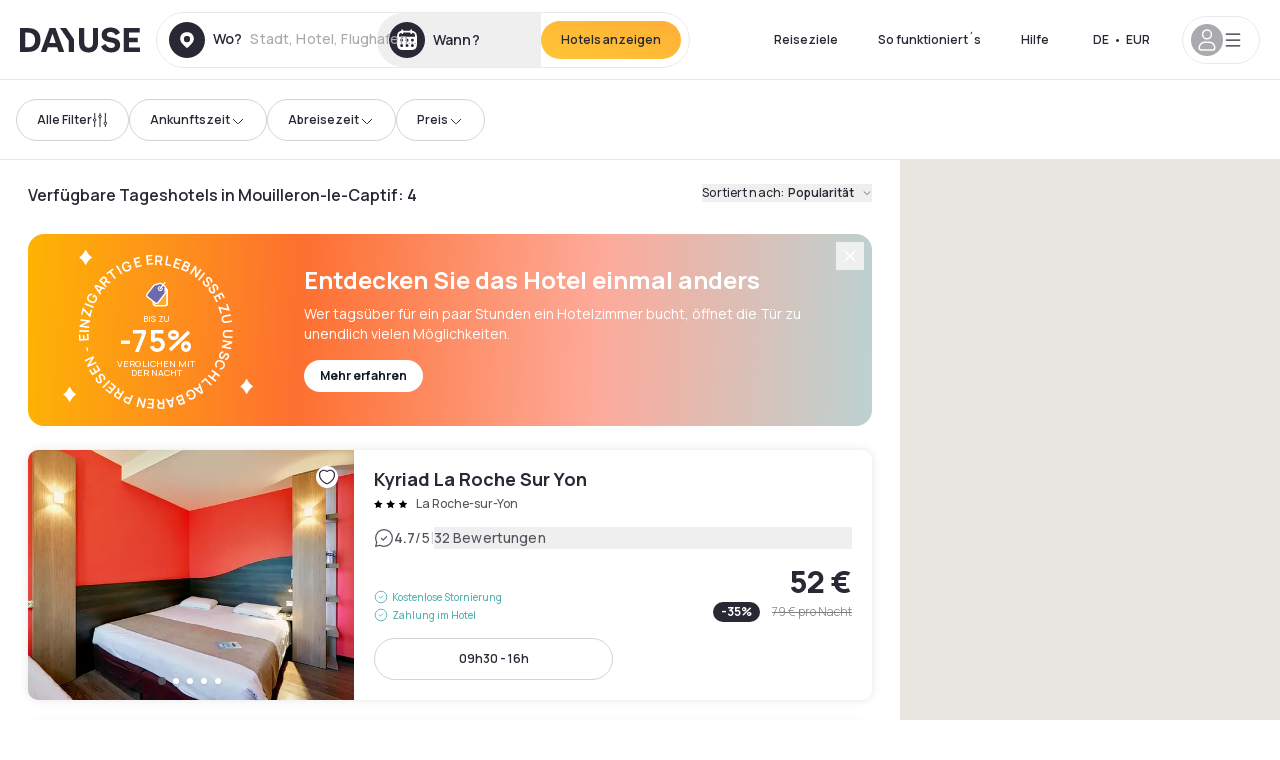

--- FILE ---
content_type: text/html; charset=utf-8
request_url: https://www.dayuse.de/s/france/pays-de-la-loire/vendee/mouilleron-le-captif
body_size: 126332
content:
<!DOCTYPE html><html translate="no" lang="de-DE"><head><meta charSet="utf-8"/><meta name="viewport" content="width=device-width"/><script>
          var kameleoonLoadingTimeout = 1000;
          window.kameleoonQueue = window.kameleoonQueue || [];
          window.kameleoonStartLoadTime =  Date.now() - performance.now();
          if (!document.getElementById("kameleoonLoadingStyleSheet") && !window.kameleoonDisplayPageTimeOut)
          {
              var kameleoonS = document.getElementsByTagName("script")[0];
              var kameleoonCc = "* { visibility: hidden !important; background-image: none !important; }";
              var kameleoonStn = document.createElement("style");
              kameleoonStn.type = "text/css";
              kameleoonStn.id = "kameleoonLoadingStyleSheet";
              if (kameleoonStn.styleSheet)
              {
                  kameleoonStn.styleSheet.cssText = kameleoonCc;
              }
                  else
              {
                  kameleoonStn.appendChild(document.createTextNode(kameleoonCc));
              }
              kameleoonS.parentNode.insertBefore(kameleoonStn, kameleoonS);
              window.kameleoonDisplayPage = function(fromEngine)
                  {
                      if (!fromEngine)
                      {
                          window.kameleoonTimeout = true;
                      }
                      if (kameleoonStn.parentNode)
                      {
                          kameleoonStn.parentNode.removeChild(kameleoonStn);
                      }
                  };
              window.kameleoonDisplayPageTimeOut = window.setTimeout(window.kameleoonDisplayPage, kameleoonLoadingTimeout);
          }</script><script type="text/javascript" src="/enkoleoma.js" async=""></script><script>
              (function(w,d,s,l,i){w[l]=w[l]||[];w[l].push({'gtm.start':
              new Date().getTime(),event:'gtm.js'});var f=d.getElementsByTagName(s)[0],
              j=d.createElement(s),dl=l!='dataLayer'?'&l='+l:'';j.async=true;j.src=
              'https://sgtm.dayuse.de/tms?id='+i+dl;f.parentNode.insertBefore(j,f);
              })(window,document,'script','dataLayer', 'GTM-PFRJSLZ');
              </script><title>Tageshotels in Mouilleron-le-Captif • Tageszimmer Dayuse </title><meta name="robots" content="index,follow"/><meta name="description" content="Buchen Sie online ohne Kreditkartengarantie, zu reduzierten Preisen in unseren tagsüber verfügbaren Hotels. Dayuse bietet Tageszimmer in Mouilleron-le-Captif an, die für jedes Budget geeignet sind. Profitieren Sie von bis zu -75% Rabatt sowie kostenloser Stornierung "/><link rel="alternate" hrefLang="fr-FR" href="https://www.dayuse.fr/s/france/pays-de-la-loire/vendee/mouilleron-le-captif"/><link rel="alternate" hrefLang="en-GB" href="https://www.dayuse.co.uk/s/france/pays-de-la-loire/vendee/mouilleron-le-captif"/><link rel="alternate" hrefLang="it-IT" href="https://www.dayuse-hotels.it/s/france/pays-de-la-loire/vendee/mouilleron-le-captif"/><link rel="alternate" hrefLang="es-ES" href="https://www.dayuse.es/s/france/pays-de-la-loire/vendee/mouilleron-le-captif"/><link rel="alternate" hrefLang="de-DE" href="https://www.dayuse.de/s/france/pays-de-la-loire/vendee/mouilleron-le-captif"/><link rel="alternate" hrefLang="fr-BE" href="https://www.dayuse.be/s/france/pays-de-la-loire/vendee/mouilleron-le-captif"/><link rel="alternate" hrefLang="nl-BE" href="https://nl.dayuse.be/s/france/pays-de-la-loire/vendee/mouilleron-le-captif"/><link rel="alternate" hrefLang="fr-CH" href="https://www.dayuse.ch/s/france/pays-de-la-loire/vendee/mouilleron-le-captif"/><link rel="alternate" hrefLang="de-CH" href="https://de.dayuse.ch/s/france/pays-de-la-loire/vendee/mouilleron-le-captif"/><link rel="alternate" hrefLang="pt-BR" href="https://www.dayuse.net.br/s/france/pays-de-la-loire/vendee/mouilleron-le-captif"/><link rel="alternate" hrefLang="pt-PT" href="https://pt.dayuse.com/s/france/pays-de-la-loire/vendee/mouilleron-le-captif"/><link rel="alternate" hrefLang="nl-NL" href="https://www.dayuse.nl/s/france/pays-de-la-loire/vendee/mouilleron-le-captif"/><link rel="alternate" hrefLang="de-AT" href="https://www.dayuse.at/s/france/pays-de-la-loire/vendee/mouilleron-le-captif"/><link rel="alternate" hrefLang="en-AU" href="https://au.dayuse.com/s/france/pays-de-la-loire/vendee/mouilleron-le-captif"/><link rel="alternate" hrefLang="en-IE" href="https://www.dayuse.ie/s/france/pays-de-la-loire/vendee/mouilleron-le-captif"/><link rel="alternate" hrefLang="zh-HK" href="https://www.dayuse.com.hk/s/france/pays-de-la-loire/vendee/mouilleron-le-captif"/><link rel="alternate" hrefLang="en-HK" href="https://en.dayuse.com.hk/s/france/pays-de-la-loire/vendee/mouilleron-le-captif"/><link rel="alternate" hrefLang="en-AE" href="https://www.dayuse.ae/s/france/pays-de-la-loire/vendee/mouilleron-le-captif"/><link rel="alternate" hrefLang="en-QA" href="https://qa.dayuse.com/s/france/pays-de-la-loire/vendee/mouilleron-le-captif"/><link rel="alternate" hrefLang="en-BH" href="https://bh.dayuse.com/s/france/pays-de-la-loire/vendee/mouilleron-le-captif"/><link rel="alternate" hrefLang="en-CA" href="https://ca.dayuse.com/s/france/pays-de-la-loire/vendee/mouilleron-le-captif"/><link rel="alternate" hrefLang="en-SG" href="https://www.dayuse.sg/s/france/pays-de-la-loire/vendee/mouilleron-le-captif"/><link rel="alternate" hrefLang="en-SE" href="https://www.dayuse.se/s/france/pays-de-la-loire/vendee/mouilleron-le-captif"/><link rel="alternate" hrefLang="en-TH" href="https://th.dayuse.com/s/france/pays-de-la-loire/vendee/mouilleron-le-captif"/><link rel="alternate" hrefLang="ko-KR" href="https://kr.dayuse.com/s/france/pays-de-la-loire/vendee/mouilleron-le-captif"/><link rel="alternate" hrefLang="en-NZ" href="https://nz.dayuse.com/s/france/pays-de-la-loire/vendee/mouilleron-le-captif"/><link rel="alternate" hrefLang="en-US" href="https://www.dayuse.com/s/france/pays-de-la-loire/vendee/mouilleron-le-captif"/><link rel="alternate" hrefLang="en" href="https://www.dayuse.com/s/france/pays-de-la-loire/vendee/mouilleron-le-captif"/><link rel="alternate" hrefLang="fr" href="https://www.dayuse.fr/s/france/pays-de-la-loire/vendee/mouilleron-le-captif"/><link rel="alternate" hrefLang="de" href="https://www.dayuse.de/s/france/pays-de-la-loire/vendee/mouilleron-le-captif"/><link rel="alternate" hrefLang="es" href="https://www.dayuse.es/s/france/pays-de-la-loire/vendee/mouilleron-le-captif"/><link rel="alternate" hrefLang="it" href="https://www.dayuse-hotels.it/s/france/pays-de-la-loire/vendee/mouilleron-le-captif"/><link rel="alternate" hrefLang="nl" href="https://www.dayuse.nl/s/france/pays-de-la-loire/vendee/mouilleron-le-captif"/><link rel="alternate" hrefLang="pt" href="https://pt.dayuse.com/s/france/pays-de-la-loire/vendee/mouilleron-le-captif"/><link rel="alternate" hrefLang="zh" href="https://www.dayuse.com.hk/s/france/pays-de-la-loire/vendee/mouilleron-le-captif"/><link rel="alternate" hrefLang="ko" href="https://kr.dayuse.com/s/france/pays-de-la-loire/vendee/mouilleron-le-captif"/><link rel="alternate" hrefLang="zh-CN" href="https://cn.dayuse.com/s/france/pays-de-la-loire/vendee/mouilleron-le-captif"/><link rel="alternate" hrefLang="ja-JP" href="https://jp.dayuse.com/s/france/pays-de-la-loire/vendee/mouilleron-le-captif"/><link rel="alternate" hrefLang="en-IN" href="https://in.dayuse.com/s/france/pays-de-la-loire/vendee/mouilleron-le-captif"/><link rel="alternate" hrefLang="el-GR" href="https://gr.dayuse.com/s/france/pays-de-la-loire/vendee/mouilleron-le-captif"/><link rel="alternate" hrefLang="es-MX" href="https://mx.dayuse.com/s/france/pays-de-la-loire/vendee/mouilleron-le-captif"/><link rel="alternate" hrefLang="tr-TR" href="https://tr.dayuse.com/s/france/pays-de-la-loire/vendee/mouilleron-le-captif"/><link rel="alternate" hrefLang="vi-VN" href="https://vn.dayuse.com/s/france/pays-de-la-loire/vendee/mouilleron-le-captif"/><link rel="alternate" hrefLang="id-ID" href="https://id.dayuse.com/s/france/pays-de-la-loire/vendee/mouilleron-le-captif"/><link rel="alternate" hrefLang="pl-PL" href="https://pl.dayuse.com/s/france/pays-de-la-loire/vendee/mouilleron-le-captif"/><link rel="alternate" hrefLang="en-MY" href="https://my.dayuse.com/s/france/pays-de-la-loire/vendee/mouilleron-le-captif"/><link rel="alternate" hrefLang="en-PH" href="https://ph.dayuse.com/s/france/pays-de-la-loire/vendee/mouilleron-le-captif"/><link rel="alternate" hrefLang="es-AR" href="https://ar.dayuse.com/s/france/pays-de-la-loire/vendee/mouilleron-le-captif"/><link rel="alternate" hrefLang="en-ZA" href="https://za.dayuse.com/s/france/pays-de-la-loire/vendee/mouilleron-le-captif"/><link rel="alternate" hrefLang="no-NO" href="https://no.dayuse.com/s/france/pays-de-la-loire/vendee/mouilleron-le-captif"/><link rel="alternate" hrefLang="ro-RO" href="https://ro.dayuse.com/s/france/pays-de-la-loire/vendee/mouilleron-le-captif"/><link rel="alternate" hrefLang="da-DK" href="https://dk.dayuse.com/s/france/pays-de-la-loire/vendee/mouilleron-le-captif"/><link rel="alternate" hrefLang="bg-BG" href="https://bg.dayuse.com/s/france/pays-de-la-loire/vendee/mouilleron-le-captif"/><link rel="alternate" hrefLang="fi-FI" href="https://fi.dayuse.com/s/france/pays-de-la-loire/vendee/mouilleron-le-captif"/><link rel="alternate" hrefLang="hr-HR" href="https://hr.dayuse.com/s/france/pays-de-la-loire/vendee/mouilleron-le-captif"/><link rel="alternate" hrefLang="hu-HU" href="https://hu.dayuse.com/s/france/pays-de-la-loire/vendee/mouilleron-le-captif"/><link rel="alternate" hrefLang="es-CL" href="https://cl.dayuse.com/s/france/pays-de-la-loire/vendee/mouilleron-le-captif"/><link rel="alternate" hrefLang="sk-SK" href="https://sk.dayuse.com/s/france/pays-de-la-loire/vendee/mouilleron-le-captif"/><link rel="alternate" hrefLang="es-EC" href="https://ec.dayuse.com/s/france/pays-de-la-loire/vendee/mouilleron-le-captif"/><link rel="alternate" hrefLang="es-CR" href="https://cr.dayuse.com/s/france/pays-de-la-loire/vendee/mouilleron-le-captif"/><link rel="alternate" hrefLang="es-CO" href="https://co.dayuse.com/s/france/pays-de-la-loire/vendee/mouilleron-le-captif"/><meta property="og:title" content="Tageshotels in Mouilleron-le-Captif • Tageszimmer Dayuse "/><meta property="og:description" content="Buchen Sie online ohne Kreditkartengarantie, zu reduzierten Preisen in unseren tagsüber verfügbaren Hotels. Dayuse bietet Tageszimmer in Mouilleron-le-Captif an, die für jedes Budget geeignet sind. Profitieren Sie von bis zu -75% Rabatt sowie kostenloser Stornierung "/><link rel="canonical" href="https://www.dayuse.de/s/france/pays-de-la-loire/vendee/mouilleron-le-captif"/><link rel="alternate" href="/search-page-rss-feed.xml" type="application/rss+xml"/><script type="application/ld+json">{"@context":"https://schema.org","@type":"Hotel","aggregateRating":{"@type":"AggregateRating","ratingValue":"4.6","reviewCount":"1061"},"name":"Dayuse","url":"https://www.dayuse.com","sameAs":["https://www.linkedin.com/company/dayuse-hotels","https://www.facebook.com/dayusecom","https://x.com/dayuse_en","https://www.instagram.com/dayuse/","https://www.youtube.com/@Dayuse"],"address":{"@type":"PostalAddress","streetAddress":"1200 Brickell Avenue","addressLocality":"Miami","addressRegion":"FL","postalCode":"33131","addressCountry":"US"},"location":[{"@type":"Place","address":{"@type":"PostalAddress","streetAddress":"1200 Brickell Avenue","addressLocality":"Miami","addressRegion":"FL","postalCode":"33131","addressCountry":"US"}},{"@type":"Place","address":{"@type":"PostalAddress","streetAddress":"6 Bd Poissonnière","postalCode":"75009","addressLocality":"Paris","addressCountry":"FR"}}],"contactPoint":[{"@type":"ContactPoint","telephone":"+1-929-284-2269","contactType":"customer service","areaServed":"US","availableLanguage":["English","Spanish","French"]},{"@type":"ContactPoint","telephone":"+33-1-76-36-05-96","contactType":"customer service","areaServed":"FR","availableLanguage":["French","English"]},{"@type":"ContactPoint","telephone":"+39-06-9450-3490","contactType":"customer service","areaServed":"IT","availableLanguage":["Italian","English"]},{"@type":"ContactPoint","telephone":"+44-20-4571-4354","contactType":"customer service","areaServed":"UK","availableLanguage":["English"]},{"@type":"ContactPoint","telephone":"+49-800-724-5975","contactType":"customer service","areaServed":"DE","availableLanguage":["German","English"]},{"@type":"ContactPoint","telephone":"+1-438-238-2481","contactType":"customer service","areaServed":"CA","availableLanguage":["English","French"]},{"@type":"ContactPoint","telephone":"+34-518-90-0594","contactType":"customer service","areaServed":"ES","availableLanguage":["Spanish","English"]},{"@type":"ContactPoint","telephone":"+31-85-107-0143","contactType":"customer service","areaServed":"NL","availableLanguage":["English","Ducth"]},{"@type":"ContactPoint","telephone":"+55-11-43803483","contactType":"customer service","areaServed":"BR","availableLanguage":["Portuguese","English"]}]}</script><link rel="preload" as="image" imageSrcSet="https://image.dayuse.com/hotels/6427/5f4a5907b30152a1bc5c2ea208dac7fb-kyriad-la-roche-sur-yon.jpg?twic=v1/cover=640/quality=75 640w, https://image.dayuse.com/hotels/6427/5f4a5907b30152a1bc5c2ea208dac7fb-kyriad-la-roche-sur-yon.jpg?twic=v1/cover=750/quality=75 750w, https://image.dayuse.com/hotels/6427/5f4a5907b30152a1bc5c2ea208dac7fb-kyriad-la-roche-sur-yon.jpg?twic=v1/cover=828/quality=75 828w, https://image.dayuse.com/hotels/6427/5f4a5907b30152a1bc5c2ea208dac7fb-kyriad-la-roche-sur-yon.jpg?twic=v1/cover=1080/quality=75 1080w, https://image.dayuse.com/hotels/6427/5f4a5907b30152a1bc5c2ea208dac7fb-kyriad-la-roche-sur-yon.jpg?twic=v1/cover=1200/quality=75 1200w, https://image.dayuse.com/hotels/6427/5f4a5907b30152a1bc5c2ea208dac7fb-kyriad-la-roche-sur-yon.jpg?twic=v1/cover=1920/quality=75 1920w, https://image.dayuse.com/hotels/6427/5f4a5907b30152a1bc5c2ea208dac7fb-kyriad-la-roche-sur-yon.jpg?twic=v1/cover=2048/quality=75 2048w, https://image.dayuse.com/hotels/6427/5f4a5907b30152a1bc5c2ea208dac7fb-kyriad-la-roche-sur-yon.jpg?twic=v1/cover=3840/quality=75 3840w" imageSizes="(min-width:768px) 420px, 100vw"/><link rel="preload" as="image" imageSrcSet="https://image.dayuse.com/hotels/6427/1c25439990d0286660510e6f9e2e9a2d-hotel-kyriad-la-roche-sur-yon.jpeg?twic=v1/cover=640/quality=75 640w, https://image.dayuse.com/hotels/6427/1c25439990d0286660510e6f9e2e9a2d-hotel-kyriad-la-roche-sur-yon.jpeg?twic=v1/cover=750/quality=75 750w, https://image.dayuse.com/hotels/6427/1c25439990d0286660510e6f9e2e9a2d-hotel-kyriad-la-roche-sur-yon.jpeg?twic=v1/cover=828/quality=75 828w, https://image.dayuse.com/hotels/6427/1c25439990d0286660510e6f9e2e9a2d-hotel-kyriad-la-roche-sur-yon.jpeg?twic=v1/cover=1080/quality=75 1080w, https://image.dayuse.com/hotels/6427/1c25439990d0286660510e6f9e2e9a2d-hotel-kyriad-la-roche-sur-yon.jpeg?twic=v1/cover=1200/quality=75 1200w, https://image.dayuse.com/hotels/6427/1c25439990d0286660510e6f9e2e9a2d-hotel-kyriad-la-roche-sur-yon.jpeg?twic=v1/cover=1920/quality=75 1920w, https://image.dayuse.com/hotels/6427/1c25439990d0286660510e6f9e2e9a2d-hotel-kyriad-la-roche-sur-yon.jpeg?twic=v1/cover=2048/quality=75 2048w, https://image.dayuse.com/hotels/6427/1c25439990d0286660510e6f9e2e9a2d-hotel-kyriad-la-roche-sur-yon.jpeg?twic=v1/cover=3840/quality=75 3840w" imageSizes="(min-width:768px) 420px, 100vw"/><link rel="preload" as="image" imageSrcSet="https://image.dayuse.com/hotels/12812/f99fc4e82873c7947ef02241bd0500e8-ibis-la-roche-sur-yon.jpg?twic=v1/cover=640/quality=75 640w, https://image.dayuse.com/hotels/12812/f99fc4e82873c7947ef02241bd0500e8-ibis-la-roche-sur-yon.jpg?twic=v1/cover=750/quality=75 750w, https://image.dayuse.com/hotels/12812/f99fc4e82873c7947ef02241bd0500e8-ibis-la-roche-sur-yon.jpg?twic=v1/cover=828/quality=75 828w, https://image.dayuse.com/hotels/12812/f99fc4e82873c7947ef02241bd0500e8-ibis-la-roche-sur-yon.jpg?twic=v1/cover=1080/quality=75 1080w, https://image.dayuse.com/hotels/12812/f99fc4e82873c7947ef02241bd0500e8-ibis-la-roche-sur-yon.jpg?twic=v1/cover=1200/quality=75 1200w, https://image.dayuse.com/hotels/12812/f99fc4e82873c7947ef02241bd0500e8-ibis-la-roche-sur-yon.jpg?twic=v1/cover=1920/quality=75 1920w, https://image.dayuse.com/hotels/12812/f99fc4e82873c7947ef02241bd0500e8-ibis-la-roche-sur-yon.jpg?twic=v1/cover=2048/quality=75 2048w, https://image.dayuse.com/hotels/12812/f99fc4e82873c7947ef02241bd0500e8-ibis-la-roche-sur-yon.jpg?twic=v1/cover=3840/quality=75 3840w" imageSizes="(min-width:768px) 420px, 100vw"/><link rel="preload" as="image" imageSrcSet="https://image.dayuse.com/hotels/12812/a5bcd65f1d5100ebb149851798ea2691-ibis-la-roche-sur-yon.jpg?twic=v1/cover=640/quality=75 640w, https://image.dayuse.com/hotels/12812/a5bcd65f1d5100ebb149851798ea2691-ibis-la-roche-sur-yon.jpg?twic=v1/cover=750/quality=75 750w, https://image.dayuse.com/hotels/12812/a5bcd65f1d5100ebb149851798ea2691-ibis-la-roche-sur-yon.jpg?twic=v1/cover=828/quality=75 828w, https://image.dayuse.com/hotels/12812/a5bcd65f1d5100ebb149851798ea2691-ibis-la-roche-sur-yon.jpg?twic=v1/cover=1080/quality=75 1080w, https://image.dayuse.com/hotels/12812/a5bcd65f1d5100ebb149851798ea2691-ibis-la-roche-sur-yon.jpg?twic=v1/cover=1200/quality=75 1200w, https://image.dayuse.com/hotels/12812/a5bcd65f1d5100ebb149851798ea2691-ibis-la-roche-sur-yon.jpg?twic=v1/cover=1920/quality=75 1920w, https://image.dayuse.com/hotels/12812/a5bcd65f1d5100ebb149851798ea2691-ibis-la-roche-sur-yon.jpg?twic=v1/cover=2048/quality=75 2048w, https://image.dayuse.com/hotels/12812/a5bcd65f1d5100ebb149851798ea2691-ibis-la-roche-sur-yon.jpg?twic=v1/cover=3840/quality=75 3840w" imageSizes="(min-width:768px) 420px, 100vw"/><link rel="preload" as="image" imageSrcSet="https://image.dayuse.com/hotels/6610/02b5e911dcd6822706f6c163c8c718ef-campanile-hotel-centre-gare-ellipse-la-roche-sur-yon.jpg?twic=v1/cover=640/quality=75 640w, https://image.dayuse.com/hotels/6610/02b5e911dcd6822706f6c163c8c718ef-campanile-hotel-centre-gare-ellipse-la-roche-sur-yon.jpg?twic=v1/cover=750/quality=75 750w, https://image.dayuse.com/hotels/6610/02b5e911dcd6822706f6c163c8c718ef-campanile-hotel-centre-gare-ellipse-la-roche-sur-yon.jpg?twic=v1/cover=828/quality=75 828w, https://image.dayuse.com/hotels/6610/02b5e911dcd6822706f6c163c8c718ef-campanile-hotel-centre-gare-ellipse-la-roche-sur-yon.jpg?twic=v1/cover=1080/quality=75 1080w, https://image.dayuse.com/hotels/6610/02b5e911dcd6822706f6c163c8c718ef-campanile-hotel-centre-gare-ellipse-la-roche-sur-yon.jpg?twic=v1/cover=1200/quality=75 1200w, https://image.dayuse.com/hotels/6610/02b5e911dcd6822706f6c163c8c718ef-campanile-hotel-centre-gare-ellipse-la-roche-sur-yon.jpg?twic=v1/cover=1920/quality=75 1920w, https://image.dayuse.com/hotels/6610/02b5e911dcd6822706f6c163c8c718ef-campanile-hotel-centre-gare-ellipse-la-roche-sur-yon.jpg?twic=v1/cover=2048/quality=75 2048w, https://image.dayuse.com/hotels/6610/02b5e911dcd6822706f6c163c8c718ef-campanile-hotel-centre-gare-ellipse-la-roche-sur-yon.jpg?twic=v1/cover=3840/quality=75 3840w" imageSizes="(min-width:768px) 420px, 100vw"/><link rel="preload" as="image" imageSrcSet="https://image.dayuse.com/hotels/6610/c5aafa49adc1077f56f9a657d6d4a2b3-campanile-hotel-centre-gare-ellipse-la-roche-sur-yon.jpg?twic=v1/cover=640/quality=75 640w, https://image.dayuse.com/hotels/6610/c5aafa49adc1077f56f9a657d6d4a2b3-campanile-hotel-centre-gare-ellipse-la-roche-sur-yon.jpg?twic=v1/cover=750/quality=75 750w, https://image.dayuse.com/hotels/6610/c5aafa49adc1077f56f9a657d6d4a2b3-campanile-hotel-centre-gare-ellipse-la-roche-sur-yon.jpg?twic=v1/cover=828/quality=75 828w, https://image.dayuse.com/hotels/6610/c5aafa49adc1077f56f9a657d6d4a2b3-campanile-hotel-centre-gare-ellipse-la-roche-sur-yon.jpg?twic=v1/cover=1080/quality=75 1080w, https://image.dayuse.com/hotels/6610/c5aafa49adc1077f56f9a657d6d4a2b3-campanile-hotel-centre-gare-ellipse-la-roche-sur-yon.jpg?twic=v1/cover=1200/quality=75 1200w, https://image.dayuse.com/hotels/6610/c5aafa49adc1077f56f9a657d6d4a2b3-campanile-hotel-centre-gare-ellipse-la-roche-sur-yon.jpg?twic=v1/cover=1920/quality=75 1920w, https://image.dayuse.com/hotels/6610/c5aafa49adc1077f56f9a657d6d4a2b3-campanile-hotel-centre-gare-ellipse-la-roche-sur-yon.jpg?twic=v1/cover=2048/quality=75 2048w, https://image.dayuse.com/hotels/6610/c5aafa49adc1077f56f9a657d6d4a2b3-campanile-hotel-centre-gare-ellipse-la-roche-sur-yon.jpg?twic=v1/cover=3840/quality=75 3840w" imageSizes="(min-width:768px) 420px, 100vw"/><meta name="next-head-count" content="80"/><link rel="preconnect" href="https://fonts.googleapis.com"/><link rel="preconnect" href="https://fonts.gstatic.com"/><link rel="stylesheet" data-href="https://fonts.googleapis.com/css2?family=Manrope:wght@200;300;400;500;600;700;800&amp;display=swap"/><link rel="preconnect" href="https://dayuse.twic.pics"/><link rel="shortcut icon" type="image/png" sizes="192x192" href="/android-chrome-192x192.png"/><link rel="apple-touch-icon" type="image/png" sizes="192x192" href="/apple-touch-icon.png"/><link rel="preload" href="/_next/static/css/bb234f50a4a930d6.css" as="style" crossorigin="anonymous"/><link rel="stylesheet" href="/_next/static/css/bb234f50a4a930d6.css" crossorigin="anonymous" data-n-g=""/><link rel="preload" href="/_next/static/css/5689c02ad49ccb8d.css" as="style" crossorigin="anonymous"/><link rel="stylesheet" href="/_next/static/css/5689c02ad49ccb8d.css" crossorigin="anonymous" data-n-p=""/><link rel="preload" href="/_next/static/css/4cd358ba8304893d.css" as="style" crossorigin="anonymous"/><link rel="stylesheet" href="/_next/static/css/4cd358ba8304893d.css" crossorigin="anonymous" data-n-p=""/><link rel="preload" href="/_next/static/css/9b2e6fdf18214438.css" as="style" crossorigin="anonymous"/><link rel="stylesheet" href="/_next/static/css/9b2e6fdf18214438.css" crossorigin="anonymous" data-n-p=""/><noscript data-n-css=""></noscript><script defer="" crossorigin="anonymous" nomodule="" src="/_next/static/chunks/polyfills-42372ed130431b0a.js"></script><script src="/_next/static/chunks/webpack-c946dd2cebcc41b0.js" defer="" crossorigin="anonymous"></script><script src="/_next/static/chunks/framework-ccff4bb10ca7a844.js" defer="" crossorigin="anonymous"></script><script src="/_next/static/chunks/main-8f709d2a56ffa5e0.js" defer="" crossorigin="anonymous"></script><script src="/_next/static/chunks/pages/_app-eff12c3a932e4fc8.js" defer="" crossorigin="anonymous"></script><script src="/_next/static/chunks/11e07bb4-ecab8e418514ca72.js" defer="" crossorigin="anonymous"></script><script src="/_next/static/chunks/2c796e83-4ea4cf921a4cf480.js" defer="" crossorigin="anonymous"></script><script src="/_next/static/chunks/6424-aa82e0af8d62506d.js" defer="" crossorigin="anonymous"></script><script src="/_next/static/chunks/1860-1fffb5fd01e02c9c.js" defer="" crossorigin="anonymous"></script><script src="/_next/static/chunks/9207-6d268bf4027f1d60.js" defer="" crossorigin="anonymous"></script><script src="/_next/static/chunks/1681-1c07087af8f2a17f.js" defer="" crossorigin="anonymous"></script><script src="/_next/static/chunks/8945-913e61c74bbb11e9.js" defer="" crossorigin="anonymous"></script><script src="/_next/static/chunks/2195-28341ed7eeaefc62.js" defer="" crossorigin="anonymous"></script><script src="/_next/static/chunks/3935-7c47be9f17285a78.js" defer="" crossorigin="anonymous"></script><script src="/_next/static/chunks/4634-3e35a0244367528a.js" defer="" crossorigin="anonymous"></script><script src="/_next/static/chunks/9755-b2886e792733da7b.js" defer="" crossorigin="anonymous"></script><script src="/_next/static/chunks/9803-cb5bb47e7a808b45.js" defer="" crossorigin="anonymous"></script><script src="/_next/static/chunks/3128-d5fd4e7c5309d162.js" defer="" crossorigin="anonymous"></script><script src="/_next/static/chunks/9490-2ce5a6c90f01ea35.js" defer="" crossorigin="anonymous"></script><script src="/_next/static/chunks/8744-81d25d190545ad11.js" defer="" crossorigin="anonymous"></script><script src="/_next/static/chunks/5127-b2ce83e9c07559b4.js" defer="" crossorigin="anonymous"></script><script src="/_next/static/chunks/1129-2932f2ed263689f7.js" defer="" crossorigin="anonymous"></script><script src="/_next/static/chunks/4372-dfa72d1fd66359ba.js" defer="" crossorigin="anonymous"></script><script src="/_next/static/chunks/2032-1f95261d78ed5512.js" defer="" crossorigin="anonymous"></script><script src="/_next/static/chunks/373-e6d1c1c847c55bf5.js" defer="" crossorigin="anonymous"></script><script src="/_next/static/chunks/9662-b68c840f97ec1763.js" defer="" crossorigin="anonymous"></script><script src="/_next/static/chunks/8162-517609a67eb1c8dc.js" defer="" crossorigin="anonymous"></script><script src="/_next/static/chunks/544-a2b71707b36e1453.js" defer="" crossorigin="anonymous"></script><script src="/_next/static/chunks/2429-14ead2a4eee0698c.js" defer="" crossorigin="anonymous"></script><script src="/_next/static/chunks/9324-ab7ba376b988e89f.js" defer="" crossorigin="anonymous"></script><script src="/_next/static/chunks/7632-f27fe75eb7779607.js" defer="" crossorigin="anonymous"></script><script src="/_next/static/chunks/7483-98f2964ec880521b.js" defer="" crossorigin="anonymous"></script><script src="/_next/static/chunks/9743-b1a38728a872c2b4.js" defer="" crossorigin="anonymous"></script><script src="/_next/static/chunks/6175-4f03b81fbe54518b.js" defer="" crossorigin="anonymous"></script><script src="/_next/static/chunks/pages/s/%5B%5B...slug%5D%5D-73ff358402c65917.js" defer="" crossorigin="anonymous"></script><script src="/_next/static/9e89046ae837f9d8afa54bf3bac4bbbe2854ebcd/_buildManifest.js" defer="" crossorigin="anonymous"></script><script src="/_next/static/9e89046ae837f9d8afa54bf3bac4bbbe2854ebcd/_ssgManifest.js" defer="" crossorigin="anonymous"></script><link rel="stylesheet" href="https://fonts.googleapis.com/css2?family=Manrope:wght@200;300;400;500;600;700;800&display=swap"/></head><body><noscript></noscript><div id="__next"><div><div class="sticky top-0 z-30 hidden md:block"></div><header class="z-40 h-20 left-0 right-0 top-0 sticky md:block hidden border-b"><div class="flex items-center justify-between h-full px-5"><div class="flex flex-1 items-center justify-between md:justify-start"><div class="flex"><div class="block md:hidden text-shadow-black"><div class="flex items-center h-full"><svg class="h-6 w-6 mr-4" type="button" aria-haspopup="dialog" aria-expanded="false" aria-controls="radix-:R1b66:" data-state="closed"><use href="/common-icons-1764665529445.sprite.svg#menu"></use></svg></div></div><a class="mr-4 text-shadow-black" href="/"><span class="sr-only">Dayuse</span><svg data-name="Layer 1" xmlns="http://www.w3.org/2000/svg" viewBox="0 0 481.62 100" width="120" height="30" fill="currentColor"><path d="M481.62 97.76v-18.1H437.3V58.77h35.49v-18H437.3V20.2h43.76V2.1h-64.93v95.66zm-156-22.16c6 15.42 20.9 24.26 40.68 24.26 22.2 0 35.7-11.36 35.7-30.29 0-14.59-8.84-24.69-28.19-28.48l-13.51-2.66c-7.85-1.54-11.78-5.19-11.78-10 0-6.73 5.61-10.66 15-10.66s16.27 4.77 20.34 13.33L401 21.74C395.93 8.13 382 0 363.39 0c-21.6 0-35.76 10.8-35.76 29.87 0 14.73 9.11 24.27 27.2 27.77l13.61 2.67C376.85 62 381.06 65.5 381.06 71c0 7-5.61 11.08-14.86 11.08-10.66 0-18.1-5.75-23-16.27zM275.17 100C298.73 100 313 86.4 313 62.55V2.1h-20v59.47c0 12.62-6.59 19.5-17.39 19.5s-17.39-6.88-17.39-19.5V2.1H237v60.45C237 86.4 251.47 100 275.17 100M160.73 2.1l34.64 50.35v45.31h21.18V47L185.69 2.1zM130.43 24l12.77 37.71h-25.53zm47.13 73.78L142.64 2.1h-24.13L83.59 97.76h21.88l6.17-18.24h37.59l6.17 18.24zM21.18 20.34H32c18.51 0 28.47 10.52 28.47 29.59S50.49 79.52 32 79.52H21.18zm11.36 77.42c32 0 49.51-17 49.51-47.83S64.52 2.1 32.54 2.1H0v95.66z"></path></svg></a></div><div class=""><div class="lg:mt-0 flex flex-wrap h-14 flex-1 rounded-full"><div class="flex items-center justify-between overflow-hidden rounded-full w-full border border-shadow-black-10"><div class="flex py-2 md:py-0 h-full"><div><div class="rounded-full md:flex items-center h-full md:pl-3 hover:cursor-pointer focus:cursor-text md:hover:bg-shadow-black-10"><div class="relative hidden md:flex items-center pr-3 font-medium"><svg class="shrink-0 text-shadow-black size-9"><use href="/common-icons-1764665529445.sprite.svg#solid-circle-place"></use></svg><div class="relative w-full"><div class="body3 focus absolute pointer-events-none whitespace-nowrap inset-0 flex items-center px-2 truncate">Wo?<span class="body3 text-shadow-black-40 ml-2 truncate">Stadt, Hotel, Flughafen...</span></div><input type="text" class="focus focus:outline-none pl-2 pr-4 truncate lg:w-40 w-full bg-transparent md:focus:bg-white hover:cursor-pointer focus:cursor-text" autoComplete="off" value=""/></div></div></div><div class="md:hidden flex items-center h-full w-full px-3 font-semibold cursor-pointer"><svg class="size-6 text-gray-500 mr-3"><use href="/common-icons-1764665529445.sprite.svg#search"></use></svg>Ein Tageshotel suchen</div></div><div class="flex rounded-full abtest-calendar abtest-off hover:bg-shadow-black-10"><div class="cursor-pointer"><button type="button" class="hidden md:flex items-center px-3 space-x-2 rounded-full h-full md:pr-3 md:rounded-r-none"><svg class="h-9 w-9 fill-current text-shadow-black"><use href="/common-icons-1764665529445.sprite.svg#solid-circle-calendar"></use></svg><span class="body3 focus w-24 focus:outline-none text-left whitespace-nowrap truncate">Wann?</span></button></div><div class="hidden h-full md:rounded-r-full md:flex py-2 mr-2"><button class="flex justify-center select-none items-center rounded-full text-shadow-black bg-gradient-to-bl from-[#FFAF36] to-sunshine-yellow cursor-pointer whitespace-nowrap active:bg-sunshine-yellow active:bg-none hover:bg-[#FFAF36] hover:bg-none disabled:bg-shadow-black-40 disabled:bg-none disabled:text-white disabled:cursor-default text-button-sm py-3 px-5" type="submit"><span>Hotels anzeigen</span></button></div></div></div></div></div></div></div><div class="hidden lg:flex items-center"><button class="inline-flex items-center justify-center gap-2 whitespace-nowrap rounded-full transition-colors focus-visible:outline-none focus-visible:ring-2 focus-visible:ring-offset-2 focus-visible:ring-black disabled:pointer-events-none disabled:opacity-50 [&amp;_svg]:pointer-events-none [&amp;_svg]:size-4 [&amp;_svg]:shrink-0 bg-transparent hover:bg-[#F8F7FB] active:bg-[#E9E9F3] focus:bg-white/25 disabled:bg-shadow-black-20 ds-text-button-sm py-3 px-5 h-[42px] text-shadow-black" type="button" aria-haspopup="dialog" aria-expanded="false" aria-controls="radix-:Rd66:" data-state="closed">Reiseziele</button><button class="items-center justify-center gap-2 whitespace-nowrap rounded-full transition-colors focus-visible:outline-none focus-visible:ring-2 focus-visible:ring-offset-2 focus-visible:ring-black disabled:pointer-events-none disabled:opacity-50 [&amp;_svg]:pointer-events-none [&amp;_svg]:size-4 [&amp;_svg]:shrink-0 bg-transparent hover:bg-[#F8F7FB] active:bg-[#E9E9F3] focus:bg-white/25 text-shadow-black disabled:bg-shadow-black-20 ds-text-button-sm py-3 px-5 h-[42px] xl:block hidden" href="/how-it-works">So funktioniert´s</button><button class="items-center justify-center gap-2 whitespace-nowrap rounded-full transition-colors focus-visible:outline-none focus-visible:ring-2 focus-visible:ring-offset-2 focus-visible:ring-black disabled:pointer-events-none disabled:opacity-50 [&amp;_svg]:pointer-events-none [&amp;_svg]:size-4 [&amp;_svg]:shrink-0 bg-transparent hover:bg-[#F8F7FB] active:bg-[#E9E9F3] focus:bg-white/25 text-shadow-black disabled:bg-shadow-black-20 ds-text-button-sm py-3 px-5 h-[42px] xl:block hidden" href="https://support.dayuse.com/hc/de">Hilfe</button><button class="items-center justify-center gap-2 whitespace-nowrap rounded-full transition-colors focus-visible:outline-none focus-visible:ring-2 focus-visible:ring-offset-2 focus-visible:ring-black disabled:pointer-events-none disabled:opacity-50 [&amp;_svg]:pointer-events-none [&amp;_svg]:size-4 [&amp;_svg]:shrink-0 bg-transparent hover:bg-[#F8F7FB] active:bg-[#E9E9F3] focus:bg-white/25 text-shadow-black disabled:bg-shadow-black-20 ds-text-button-sm py-3 px-5 h-[42px] hidden">0800 724 5975</button><div class="pr-2"><button class="inline-flex items-center justify-center gap-2 whitespace-nowrap rounded-full transition-colors focus-visible:outline-none focus-visible:ring-2 focus-visible:ring-offset-2 focus-visible:ring-black disabled:pointer-events-none disabled:opacity-50 [&amp;_svg]:pointer-events-none [&amp;_svg]:size-4 [&amp;_svg]:shrink-0 bg-transparent hover:bg-[#F8F7FB] active:bg-[#E9E9F3] focus:bg-white/25 text-shadow-black disabled:bg-shadow-black-20 ds-text-button-sm py-3 px-5 h-[42px]" type="button" aria-haspopup="dialog" aria-expanded="false" aria-controls="radix-:R1d66:" data-state="closed"><span class="uppercase mx-1">de</span><span>•</span><span class="mx-1">EUR</span></button></div><button class="bg-white flex gap-3 items-center active:shadow-100 rounded-full h-12 pl-2 pr-4 border border-shadow-black-10 hover:border-shadow-black-80" type="button" id="radix-:R1l66:" aria-haspopup="menu" aria-expanded="false" data-state="closed" data-slot="dropdown-menu-trigger"><span class="h-8 w-8 rounded-full flex items-center justify-center uppercase bg-shadow-black-40"><svg class="h-6 w-6 text-white fill-current"><use href="/common-icons-1764665529445.sprite.svg#user"></use></svg><span class="font-bold"></span></span><svg class="h-5 w-5 text-shadow-black"><use href="/common-icons-1764665529445.sprite.svg#menu"></use></svg></button></div></div></header><script type="application/ld+json">[{"@context":"https://schema.org","@type":"Hotel","@id":"https://www.dayuse.de/hotels/france/kyriad-la-roche-sur-yon","name":"Kyriad La Roche Sur Yon","url":"https://www.dayuse.de/hotels/france/kyriad-la-roche-sur-yon","telephone":"0800 724 5975","priceRange":"Preise ab 52 EUR. Unsere Preise werden regulär angepasst","image":["https://dayuse.twic.pics/hotels/6427/5f4a5907b30152a1bc5c2ea208dac7fb-kyriad-la-roche-sur-yon.jpg","https://dayuse.twic.pics/hotels/6427/1c25439990d0286660510e6f9e2e9a2d-hotel-kyriad-la-roche-sur-yon.jpeg","https://dayuse.twic.pics/hotels/6427/a4b28b97f9fec195816a4c649397454f-kyriad-la-roche-sur-yon.jpg","https://dayuse.twic.pics/hotels/6427/ecddff95f83fb3db13d058851d1aa632-hotel-kyriad-la-roche-sur-yon.jpeg","https://dayuse.twic.pics/hotels/6427/91c31d0c8e2a20b5874577139148246c-kyriad-la-roche-sur-yon.jpg","https://dayuse.twic.pics/hotels/6427/7e608eb6f750936a17994fbf6e922a60-kyriad-la-roche-sur-yon.jpg","https://dayuse.twic.pics/hotels/6427/6f654caffe75254f3faa6e3d5d7d113b-kyriad-la-roche-sur-yon.jpg","https://dayuse.twic.pics/hotels/6427/a3cb5447fc8b7fc1d0c7e38842d41161-kyriad-la-roche-sur-yon.jpg","https://dayuse.twic.pics/hotels/6427/7ef0935987507f7faa0539a9e9402361-kyriad-la-roche-sur-yon.jpg","https://dayuse.twic.pics/hotels/6427/9d5c004316aabfffcf23ca4752ad7df0-kyriad-la-roche-sur-yon.jpg"],"address":{"@type":"PostalAddress","addressLocality":"La Roche-sur-Yon","addressRegion":""},"geo":{"latitude":"46.6706177","longitude":"-1.4449817","@type":"GeoCoordinates"},"aggregateRating":{"@type":"AggregateRating","ratingCount":32,"ratingValue":"4.7"}},{"@context":"https://schema.org","@type":"Hotel","@id":"https://www.dayuse.de/hotels/france/ibis-la-roche-sur-yon","name":"ibis La Roche sur Yon","url":"https://www.dayuse.de/hotels/france/ibis-la-roche-sur-yon","telephone":"0800 724 5975","priceRange":"Preise ab 39 EUR. Unsere Preise werden regulär angepasst","image":["https://dayuse.twic.pics/hotels/12812/f99fc4e82873c7947ef02241bd0500e8-ibis-la-roche-sur-yon.jpg","https://dayuse.twic.pics/hotels/12812/a5bcd65f1d5100ebb149851798ea2691-ibis-la-roche-sur-yon.jpg","https://dayuse.twic.pics/hotels/12812/9f9430041179426ef5166cdbcf3a992a-ibis-la-roche-sur-yon.jpg","https://dayuse.twic.pics/hotels/12812/1f9fac2e134fab24c75c6bcbfefc80e1-ibis-la-roche-sur-yon.jpg","https://dayuse.twic.pics/hotels/12812/2287e31c6b54b09ee69b9bb0be7b5937-ibis-la-roche-sur-yon.jpg","https://dayuse.twic.pics/hotels/12812/6780427435837dbd77ecf7adf1032a2f-ibis-la-roche-sur-yon.jpg","https://dayuse.twic.pics/hotels/12812/adc6894de6ee21960ca603291a5b6d59-ibis-la-roche-sur-yon.jpg","https://dayuse.twic.pics/hotels/12812/b15fa40535ce25bf2fe7ed27ee73597a-ibis-la-roche-sur-yon.jpg","https://dayuse.twic.pics/hotels/12812/c10263ea2b66a4d72ddc23ce5f26b836-ibis-la-roche-sur-yon.jpg","https://dayuse.twic.pics/hotels/12812/4745f4653941cc032ec3347d130260d3-ibis-la-roche-sur-yon.jpg"],"address":{"@type":"PostalAddress","addressLocality":"Mouilleron-le-Captif","addressRegion":""},"geo":{"latitude":"46.7108986","longitude":"-1.430553","@type":"GeoCoordinates"},"aggregateRating":{"@type":"AggregateRating","ratingCount":17,"ratingValue":"4.4"}},{"@context":"https://schema.org","@type":"Hotel","@id":"https://www.dayuse.de/hotels/france/campanile-hotel-centre-gare-ellipse-la-roche-sur-yon","name":"Campanile La Roche Sur Yon Centre Gare","url":"https://www.dayuse.de/hotels/france/campanile-hotel-centre-gare-ellipse-la-roche-sur-yon","telephone":"0800 724 5975","priceRange":"Preise ab 60 EUR. Unsere Preise werden regulär angepasst","image":["https://dayuse.twic.pics/hotels/6610/02b5e911dcd6822706f6c163c8c718ef-campanile-hotel-centre-gare-ellipse-la-roche-sur-yon.jpg","https://dayuse.twic.pics/hotels/6610/c5aafa49adc1077f56f9a657d6d4a2b3-campanile-hotel-centre-gare-ellipse-la-roche-sur-yon.jpg","https://dayuse.twic.pics/hotels/6610/128b5e2445af5f163b4095eb6a1795cc-campanile-hotel-centre-gare-ellipse-la-roche-sur-yon.jpg","https://dayuse.twic.pics/hotels/6610/bf4630e4edc3f4a0946e0c93fd276112-campanile-hotel-centre-gare-ellipse-la-roche-sur-yon.jpg","https://dayuse.twic.pics/hotels/6610/c9ad12c6dac126bd6d7ca7d06ae20904-campanile-hotel-centre-gare-ellipse-la-roche-sur-yon.jpg","https://dayuse.twic.pics/hotels/6610/818da62ee04a1ab3ae60503a945a0deb-campanile-hotel-centre-gare-ellipse-la-roche-sur-yon.jpg","https://dayuse.twic.pics/hotels/6610/86f4c2e3753a2aef87806e60bd566eae-campanile-hotel-centre-gare-ellipse-la-roche-sur-yon.jpg","https://dayuse.twic.pics/hotels/6610/3b88f56085eee1920913161ce63d0ab3-campanile-hotel-centre-gare-ellipse-la-roche-sur-yon.jpg","https://dayuse.twic.pics/hotels/6610/6ffc635df3901ab3da5d8226fe424020-campanile-hotel-centre-gare-ellipse-la-roche-sur-yon.jpg"],"address":{"@type":"PostalAddress","addressLocality":"La Roche-sur-Yon","addressRegion":""},"geo":{"latitude":"46.6728238","longitude":"-1.4352093","@type":"GeoCoordinates"},"aggregateRating":{"@type":"AggregateRating","ratingCount":6,"ratingValue":"3.9"}},{"@context":"https://schema.org","@type":"Hotel","@id":"https://www.dayuse.de/hotels/france/hotel-de-la-gare-restaurant-bistro-quai","name":"Hôtel de la Gare - Restaurant Bistro Quai","url":"https://www.dayuse.de/hotels/france/hotel-de-la-gare-restaurant-bistro-quai","telephone":"0800 724 5975","priceRange":"Preise ab 50 EUR. Unsere Preise werden regulär angepasst","image":["https://dayuse.twic.pics/hotels/18987/4ca8a0b606868177bd0c52f6cd2aaaca-hotel-de-la-gare-restaurant-bistro-quai.jpg","https://dayuse.twic.pics/hotels/18987/b6fedf08ff864852bc3b71127815ed59-hotel-de-la-gare-restaurant-bistro-quai.jpg","https://dayuse.twic.pics/hotels/18987/d5228c450375151c3821781794deee18-hotel-de-la-gare-restaurant-bistro-quai.jpg","https://dayuse.twic.pics/hotels/18987/bfa014d6dcbcee84331bd86cf94a944e-hotel-de-la-gare-restaurant-bistro-quai.jpg","https://dayuse.twic.pics/hotels/18987/b7477ed807162a413b71944415121ddd-hotel-de-la-gare-restaurant-bistro-quai.jpg","https://dayuse.twic.pics/hotels/18987/68f41145be718ba3ef04d64a270365d4-hotel-de-la-gare-restaurant-bistro-quai.jpg","https://dayuse.twic.pics/hotels/18987/72eb402623ef7b1214eefe10bdd5a260-hotel-de-la-gare-restaurant-bistro-quai.jpg","https://dayuse.twic.pics/hotels/18987/345235bae80d7b2c093e6cacc25f7499-hotel-de-la-gare-restaurant-bistro-quai.jpg","https://dayuse.twic.pics/hotels/18987/dd6dd87ff585746566d4724467a2a536-hotel-de-la-gare-restaurant-bistro-quai.jpg","https://dayuse.twic.pics/hotels/18987/94c20042f0fe3cf1ab0d782949d1c7d3-hotel-de-la-gare-restaurant-bistro-quai.jpg"],"address":{"@type":"PostalAddress","addressLocality":"La Roche-sur-Yon","addressRegion":""},"geo":{"latitude":"46.6719208","longitude":"-1.4346852","@type":"GeoCoordinates"}}]</script><div class="hidden md:flex sticky top-[79px] z-30 h-20 px-4 gap-2 items-center bg-white border-b"><div class="relative"><button class="inline-flex items-center justify-center gap-2 whitespace-nowrap rounded-full transition-colors focus-visible:outline-none focus-visible:ring-2 focus-visible:ring-offset-2 focus-visible:ring-black disabled:pointer-events-none disabled:opacity-50 [&amp;_svg]:pointer-events-none [&amp;_svg]:size-4 [&amp;_svg]:shrink-0 text-shadow-black border border-shadow-black-20 bg-white active:bg-shadow-black-3 active:border-shadow-black hover:bg-shadow-black-3 ds-text-button-sm py-3 px-5 h-[42px]" type="button" aria-haspopup="dialog" aria-expanded="false" aria-controls="radix-:R26a6:" data-state="closed"><span class="">Alle Filter</span><svg><use href="/common-icons-1764665529445.sprite.svg#filter"></use></svg></button></div><button class="inline-flex items-center justify-center gap-2 whitespace-nowrap rounded-full transition-colors focus-visible:outline-none focus-visible:ring-2 focus-visible:ring-offset-2 focus-visible:ring-black disabled:pointer-events-none disabled:opacity-50 [&amp;_svg]:pointer-events-none [&amp;_svg]:size-4 [&amp;_svg]:shrink-0 text-shadow-black border border-shadow-black-20 bg-white active:bg-shadow-black-3 active:border-shadow-black hover:bg-shadow-black-3 ds-text-button-sm py-3 px-5 h-[42px] data-[state=open]:outline data-[state=open]:outline-1 data-[state=open]:outline-offset-1 data-[state=open]:border-purple-dawn data-[state=open]:bg-pale-pink-10" type="button" aria-haspopup="dialog" aria-expanded="false" aria-controls="radix-:Raa6:" data-state="closed">Ankunftszeit<svg><use href="/common-icons-1764665529445.sprite.svg#chevron-down"></use></svg></button><button class="inline-flex items-center justify-center gap-2 whitespace-nowrap rounded-full transition-colors focus-visible:outline-none focus-visible:ring-2 focus-visible:ring-offset-2 focus-visible:ring-black disabled:pointer-events-none disabled:opacity-50 [&amp;_svg]:pointer-events-none [&amp;_svg]:size-4 [&amp;_svg]:shrink-0 text-shadow-black border border-shadow-black-20 bg-white active:bg-shadow-black-3 active:border-shadow-black hover:bg-shadow-black-3 ds-text-button-sm py-3 px-5 h-[42px] data-[state=open]:outline data-[state=open]:outline-1 data-[state=open]:outline-offset-1 data-[state=open]:border-purple-dawn data-[state=open]:bg-pale-pink-10" type="button" aria-haspopup="dialog" aria-expanded="false" aria-controls="radix-:Rea6:" data-state="closed">Abreisezeit<svg><use href="/common-icons-1764665529445.sprite.svg#chevron-down"></use></svg></button><button class="inline-flex items-center justify-center gap-2 whitespace-nowrap rounded-full transition-colors focus-visible:outline-none focus-visible:ring-2 focus-visible:ring-offset-2 focus-visible:ring-black disabled:pointer-events-none disabled:opacity-50 [&amp;_svg]:pointer-events-none [&amp;_svg]:size-4 [&amp;_svg]:shrink-0 text-shadow-black border border-shadow-black-20 bg-white active:bg-shadow-black-3 active:border-shadow-black hover:bg-shadow-black-3 ds-text-button-sm py-3 px-5 h-[42px] data-[state=open]:outline data-[state=open]:outline-1 data-[state=open]:outline-offset-1 data-[state=open]:border-purple-dawn data-[state=open]:bg-pale-pink-10 data-[abtest-duration-filter=b]:hidden" data-abtest-duration-filter="a" type="button" aria-haspopup="dialog" aria-expanded="false" aria-controls="radix-:Ria6:" data-state="closed">Dauer<svg><use href="/common-icons-1764665529445.sprite.svg#chevron-down"></use></svg></button><button class="inline-flex items-center justify-center gap-2 whitespace-nowrap rounded-full transition-colors focus-visible:outline-none focus-visible:ring-2 focus-visible:ring-offset-2 focus-visible:ring-black disabled:pointer-events-none disabled:opacity-50 [&amp;_svg]:pointer-events-none [&amp;_svg]:size-4 [&amp;_svg]:shrink-0 text-shadow-black border border-shadow-black-20 bg-white active:bg-shadow-black-3 active:border-shadow-black hover:bg-shadow-black-3 ds-text-button-sm py-3 px-5 h-[42px] data-[state=open]:outline data-[state=open]:outline-1 data-[state=open]:outline-offset-1 data-[state=open]:border-purple-dawn data-[state=open]:bg-pale-pink-10 data-[abtest-duration-filter=a]:hidden" data-abtest-duration-filter="a" type="button" aria-haspopup="dialog" aria-expanded="false" aria-controls="radix-:Rma6:" data-state="closed">Preis<svg><use href="/common-icons-1764665529445.sprite.svg#chevron-down"></use></svg></button></div><main class="w-full xl:flex"><div class="relative bg-white rounded-t-3xl h-full transition-duration-300 xl:max-w-[900px] max-w-full flex-auto"><div class="fixed -left-2 -right-2 md:hidden z-40 md:shadow-md"><div class="flex items-center justify-between bg-white py-2 ds-container h-16 gap-4"><div class="flex items-center"><div class="flex items-center h-full"><svg class="h-6 w-6 mr-4" type="button" aria-haspopup="dialog" aria-expanded="false" aria-controls="radix-:Rkmq6:" data-state="closed"><use href="/common-icons-1764665529445.sprite.svg#menu"></use></svg></div></div><div class="flex flex-1 min-w-0 h-full rounded-full px-5 md:shadow-lg bg-[#F2F2F3]"><div class="flex items-center flex-1 min-w-0 mx-2 divide-x divide-shadow-black-40"><div class="min-w-0 flex-1"><button class="body4 bold outline-none flex min-w-0 w-full pr-2 text-left"><span class="text-[#898191] truncate">Stadt, Hotel, ...</span></button></div><div class="abtest-calendar abtest-off"><button class="whitespace-nowrap pl-3"><span class="body3 whitespace-nowrap">Wann?</span></button></div></div></div><div class="relative"><button class="inline-flex items-center justify-center gap-2 whitespace-nowrap rounded-full transition-colors focus-visible:outline-none focus-visible:ring-2 focus-visible:ring-offset-2 focus-visible:ring-black disabled:pointer-events-none disabled:opacity-50 [&amp;_svg]:pointer-events-none [&amp;_svg]:size-4 [&amp;_svg]:shrink-0 text-shadow-black bg-white active:bg-shadow-black-3 active:border-shadow-black hover:bg-shadow-black-3 h-9 w-9 border border-shadow-black-20" type="button" aria-haspopup="dialog" aria-expanded="false" aria-controls="radix-:R5kmq6:" data-state="closed"><span class="sr-only">Alle Filter</span><svg><use href="/common-icons-1764665529445.sprite.svg#filter"></use></svg></button></div></div><div class="floating-bar w-full overflow-auto px-4 pt-2 pb-4 flex gap-2 transition-[background] scrollbar-hide"><button class="inline-flex items-center justify-center gap-2 whitespace-nowrap rounded-full transition-colors focus-visible:outline-none focus-visible:ring-2 focus-visible:ring-offset-2 focus-visible:ring-black disabled:pointer-events-none disabled:opacity-50 [&amp;_svg]:pointer-events-none [&amp;_svg]:size-4 [&amp;_svg]:shrink-0 text-shadow-black shadow-100 bg-white active:bg-shadow-black-3 active:border-shadow-black hover:bg-shadow-black-3 ds-text-button-sm py-3 px-5 h-[42px] data-[state=open]:outline data-[state=open]:outline-1 data-[state=open]:outline-offset-1" type="button" aria-haspopup="dialog" aria-expanded="false" aria-controls="radix-:Romq6:" data-state="closed">Ankunftszeit<svg><use href="/common-icons-1764665529445.sprite.svg#chevron-down"></use></svg></button><button class="inline-flex items-center justify-center gap-2 whitespace-nowrap rounded-full transition-colors focus-visible:outline-none focus-visible:ring-2 focus-visible:ring-offset-2 focus-visible:ring-black disabled:pointer-events-none disabled:opacity-50 [&amp;_svg]:pointer-events-none [&amp;_svg]:size-4 [&amp;_svg]:shrink-0 text-shadow-black shadow-100 bg-white active:bg-shadow-black-3 active:border-shadow-black hover:bg-shadow-black-3 ds-text-button-sm py-3 px-5 h-[42px] data-[state=open]:outline data-[state=open]:outline-1 data-[state=open]:outline-offset-1" type="button" aria-haspopup="dialog" aria-expanded="false" aria-controls="radix-:R18mq6:" data-state="closed">Abreisezeit<svg><use href="/common-icons-1764665529445.sprite.svg#chevron-down"></use></svg></button><button class="inline-flex items-center justify-center gap-2 whitespace-nowrap rounded-full transition-colors focus-visible:outline-none focus-visible:ring-2 focus-visible:ring-offset-2 focus-visible:ring-black disabled:pointer-events-none disabled:opacity-50 [&amp;_svg]:pointer-events-none [&amp;_svg]:size-4 [&amp;_svg]:shrink-0 text-shadow-black shadow-100 bg-white active:bg-shadow-black-3 active:border-shadow-black hover:bg-shadow-black-3 ds-text-button-sm py-3 px-5 h-[42px] data-[state=open]:outline data-[state=open]:outline-1 data-[state=open]:outline-offset-1 data-[abtest-duration-filter=b]:hidden" data-abtest-duration-filter="a" type="button" aria-haspopup="dialog" aria-expanded="false" aria-controls="radix-:R1omq6:" data-state="closed">Dauer<svg><use href="/common-icons-1764665529445.sprite.svg#chevron-down"></use></svg></button><button class="inline-flex items-center justify-center gap-2 whitespace-nowrap rounded-full transition-colors focus-visible:outline-none focus-visible:ring-2 focus-visible:ring-offset-2 focus-visible:ring-black disabled:pointer-events-none disabled:opacity-50 [&amp;_svg]:pointer-events-none [&amp;_svg]:size-4 [&amp;_svg]:shrink-0 text-shadow-black shadow-100 bg-white active:bg-shadow-black-3 active:border-shadow-black hover:bg-shadow-black-3 ds-text-button-sm py-3 px-5 h-[42px] data-[state=open]:outline data-[state=open]:outline-1 data-[state=open]:outline-offset-1 data-[abtest-duration-filter=a]:hidden" data-abtest-duration-filter="a" type="button" aria-haspopup="dialog" aria-expanded="false" aria-controls="radix-:R28mq6:" data-state="closed">Preis<svg><use href="/common-icons-1764665529445.sprite.svg#chevron-down"></use></svg></button></div></div><div class="js-search-banner-gift-card hidden"></div><div class="relative xl:hidden" style="height:40vh;z-index:-1"></div><div class="relative bg-white z-10 rounded-t-3xl" style="transform:translateY(0px)"><div style="touch-action:none" class="flex justify-center py-4 xl:hidden select-none"><span class="block h-1 w-[100px] bg-[#D0CCD3] rounded-full"></span></div><article data-search-type="classic" id="js-search-results" class="bg-white md:pt-6"><div class="flex justify-between md:px-7 px-4 pb-0 md:pb-4 pt-3 md:pt-0 w-full"><div class="flex-inline justify-center md:justify-start title6 w-full text-center md:text-left mb-4 md:mb-0"><h1 class="inline">Verfügbare Tageshotels in Mouilleron-le-Captif</h1><span>:<!-- --> <!-- -->4</span></div><div class="w-full md:block hidden"><div class="relative" id="js-search-sort"><div class="flex justify-end w-full"><button name="sort" class="flex items-center"><div class="body4 mr-1">Sortiert nach<!-- -->:</div><div class="text-button-sm">Popularität</div><svg class="ml-2 size-[10px] -rotate-90"><use href="/common-icons-1764665529445.sprite.svg#chevron-left"></use></svg></button></div></div></div></div><div class="relative"><div class="flex flex-col"><section data-abtest-search-ranking="a" class="js-search-results-cardhotel md:py-3 md:px-7 p-4 md:p-0 rounded-10 md:rounded-20" data-hotel="6427" data-online-max-reduction-percentage="10"><div data-hotel-id="6427" class="relative bg-white w-full flex flex-col md:flex-row md:flex-nowrap rounded-10 shadow-100 hover:shadow-200 duration-100"><a target="_self" rel="noreferrer" title="Kyriad La Roche Sur Yon" class="absolute top-0 right-0 left-0 bottom-0 text-[0px]" href="/hotels/france/kyriad-la-roche-sur-yon">Kyriad La Roche Sur Yon</a><div class="relative mb-2 md:mb-0 md:w-[326px] md:flex-none md:rounded-l-10"><div class="bg-white pt-[56.25%] md:pt-[66.66%] h-full overflow-hidden relative rounded-t-10 md:rounded-r-none md:rounded-l-10"><button class="js-button-favorite z-20 absolute top-0 h-[22px] w-[22px] flex justify-center items-center rounded-full bg-white m-4 focus:outline-none right-0"><svg class="size-[18px] mx-auto"><use href="/common-icons-1764665529445.sprite.svg#heart"></use></svg></button><div class="absolute lg:overflow-x-hidden top-0 left-0 w-full h-full"><div class="absolute left-0 top-0 right-0 bottom-0 flex flex-col justify-between items-center pointer-events-none"><span class="block"><div class="lg:pointer-events-auto absolute left-0 top-0 right-0 bottom-0 flex flex-row justify-between items-center"><button class="opacity-0 absolute z-10 top-1/2 mx-4 bg-shadow-black flex justify-center items-center h-5 w-5 rounded-full -translate-y-[50%]"><span class="sr-only">Zurück</span><svg class="size-3 text-white"><use href="/common-icons-1764665529445.sprite.svg#chevron-left"></use></svg></button><button class="opacity-0 absolute z-10 top-1/2 right-0 mx-4 bg-shadow-black  flex justify-center items-center h-5 w-5 rounded-full -translate-y-[50%]"><span class="sr-only">Weiter</span><svg class="size-3 text-white"><use href="/common-icons-1764665529445.sprite.svg#chevron-right"></use></svg></button></div></span><div class="overflow-hidden w-[73px] pb-3 z-10"><div class="flex duration-300 transition-all" style="transform:translateX(-0px)"><span class="w-2 h-2 shrink-0 rounded-full shadow-md bg-shadow-black-80" style="margin:3px"></span><span class="w-2 h-2 shrink-0 rounded-full shadow-md bg-white scale-75" style="margin:3px"></span><span class="w-2 h-2 shrink-0 rounded-full shadow-md bg-white scale-75" style="margin:3px"></span><span class="w-2 h-2 shrink-0 rounded-full shadow-md bg-white scale-75" style="margin:3px"></span><span class="w-2 h-2 shrink-0 rounded-full shadow-md bg-white scale-75" style="margin:3px"></span><span class="w-2 h-2 shrink-0 rounded-full shadow-md bg-white scale-75" style="margin:3px"></span><span class="w-2 h-2 shrink-0 rounded-full shadow-md bg-white scale-75" style="margin:3px"></span><span class="w-2 h-2 shrink-0 rounded-full shadow-md bg-white scale-75" style="margin:3px"></span><span class="w-2 h-2 shrink-0 rounded-full shadow-md bg-white scale-75" style="margin:3px"></span><span class="w-2 h-2 shrink-0 rounded-full shadow-md bg-white scale-75" style="margin:3px"></span></div></div></div><div class="js-search-results-photo flex duration-300 h-full overflow-x-auto lg:overflow-x-visible scrollbar-hide snap-x-mand cursor-pointer" style="transform:translateX(-0%)"><div class="relative flex-none object-cover snap-align-start snap-stop-always w-full twic"><span style="box-sizing:border-box;display:block;overflow:hidden;width:initial;height:initial;background:none;opacity:1;border:0;margin:0;padding:0;position:absolute;top:0;left:0;bottom:0;right:0"><img alt="Kyriad La Roche Sur Yon" sizes="(min-width:768px) 420px, 100vw" srcSet="https://image.dayuse.com/hotels/6427/5f4a5907b30152a1bc5c2ea208dac7fb-kyriad-la-roche-sur-yon.jpg?twic=v1/cover=640/quality=75 640w, https://image.dayuse.com/hotels/6427/5f4a5907b30152a1bc5c2ea208dac7fb-kyriad-la-roche-sur-yon.jpg?twic=v1/cover=750/quality=75 750w, https://image.dayuse.com/hotels/6427/5f4a5907b30152a1bc5c2ea208dac7fb-kyriad-la-roche-sur-yon.jpg?twic=v1/cover=828/quality=75 828w, https://image.dayuse.com/hotels/6427/5f4a5907b30152a1bc5c2ea208dac7fb-kyriad-la-roche-sur-yon.jpg?twic=v1/cover=1080/quality=75 1080w, https://image.dayuse.com/hotels/6427/5f4a5907b30152a1bc5c2ea208dac7fb-kyriad-la-roche-sur-yon.jpg?twic=v1/cover=1200/quality=75 1200w, https://image.dayuse.com/hotels/6427/5f4a5907b30152a1bc5c2ea208dac7fb-kyriad-la-roche-sur-yon.jpg?twic=v1/cover=1920/quality=75 1920w, https://image.dayuse.com/hotels/6427/5f4a5907b30152a1bc5c2ea208dac7fb-kyriad-la-roche-sur-yon.jpg?twic=v1/cover=2048/quality=75 2048w, https://image.dayuse.com/hotels/6427/5f4a5907b30152a1bc5c2ea208dac7fb-kyriad-la-roche-sur-yon.jpg?twic=v1/cover=3840/quality=75 3840w" src="https://image.dayuse.com/hotels/6427/5f4a5907b30152a1bc5c2ea208dac7fb-kyriad-la-roche-sur-yon.jpg?twic=v1/cover=3840/quality=75" decoding="async" data-nimg="fill" class="object-cover" style="position:absolute;top:0;left:0;bottom:0;right:0;box-sizing:border-box;padding:0;border:none;margin:auto;display:block;width:0;height:0;min-width:100%;max-width:100%;min-height:100%;max-height:100%;object-fit:cover"/></span></div><div class="relative flex-none object-cover snap-align-start snap-stop-always w-full twic"><span style="box-sizing:border-box;display:block;overflow:hidden;width:initial;height:initial;background:none;opacity:1;border:0;margin:0;padding:0;position:absolute;top:0;left:0;bottom:0;right:0"><img alt="Kyriad La Roche Sur Yon" sizes="(min-width:768px) 420px, 100vw" srcSet="https://image.dayuse.com/hotels/6427/1c25439990d0286660510e6f9e2e9a2d-hotel-kyriad-la-roche-sur-yon.jpeg?twic=v1/cover=640/quality=75 640w, https://image.dayuse.com/hotels/6427/1c25439990d0286660510e6f9e2e9a2d-hotel-kyriad-la-roche-sur-yon.jpeg?twic=v1/cover=750/quality=75 750w, https://image.dayuse.com/hotels/6427/1c25439990d0286660510e6f9e2e9a2d-hotel-kyriad-la-roche-sur-yon.jpeg?twic=v1/cover=828/quality=75 828w, https://image.dayuse.com/hotels/6427/1c25439990d0286660510e6f9e2e9a2d-hotel-kyriad-la-roche-sur-yon.jpeg?twic=v1/cover=1080/quality=75 1080w, https://image.dayuse.com/hotels/6427/1c25439990d0286660510e6f9e2e9a2d-hotel-kyriad-la-roche-sur-yon.jpeg?twic=v1/cover=1200/quality=75 1200w, https://image.dayuse.com/hotels/6427/1c25439990d0286660510e6f9e2e9a2d-hotel-kyriad-la-roche-sur-yon.jpeg?twic=v1/cover=1920/quality=75 1920w, https://image.dayuse.com/hotels/6427/1c25439990d0286660510e6f9e2e9a2d-hotel-kyriad-la-roche-sur-yon.jpeg?twic=v1/cover=2048/quality=75 2048w, https://image.dayuse.com/hotels/6427/1c25439990d0286660510e6f9e2e9a2d-hotel-kyriad-la-roche-sur-yon.jpeg?twic=v1/cover=3840/quality=75 3840w" src="https://image.dayuse.com/hotels/6427/1c25439990d0286660510e6f9e2e9a2d-hotel-kyriad-la-roche-sur-yon.jpeg?twic=v1/cover=3840/quality=75" decoding="async" data-nimg="fill" class="object-cover" style="position:absolute;top:0;left:0;bottom:0;right:0;box-sizing:border-box;padding:0;border:none;margin:auto;display:block;width:0;height:0;min-width:100%;max-width:100%;min-height:100%;max-height:100%;object-fit:cover"/></span></div><div class="relative flex-none object-cover snap-align-start snap-stop-always w-full twic"><span style="box-sizing:border-box;display:block;overflow:hidden;width:initial;height:initial;background:none;opacity:1;border:0;margin:0;padding:0;position:absolute;top:0;left:0;bottom:0;right:0"><img alt="Kyriad La Roche Sur Yon" src="[data-uri]" decoding="async" data-nimg="fill" class="object-cover" style="position:absolute;top:0;left:0;bottom:0;right:0;box-sizing:border-box;padding:0;border:none;margin:auto;display:block;width:0;height:0;min-width:100%;max-width:100%;min-height:100%;max-height:100%;object-fit:cover"/><noscript><img alt="Kyriad La Roche Sur Yon" loading="lazy" decoding="async" data-nimg="fill" style="position:absolute;top:0;left:0;bottom:0;right:0;box-sizing:border-box;padding:0;border:none;margin:auto;display:block;width:0;height:0;min-width:100%;max-width:100%;min-height:100%;max-height:100%;object-fit:cover" class="object-cover" sizes="(min-width:768px) 420px, 100vw" srcSet="https://image.dayuse.com/hotels/6427/a4b28b97f9fec195816a4c649397454f-kyriad-la-roche-sur-yon.jpg?twic=v1/cover=640/quality=75 640w, https://image.dayuse.com/hotels/6427/a4b28b97f9fec195816a4c649397454f-kyriad-la-roche-sur-yon.jpg?twic=v1/cover=750/quality=75 750w, https://image.dayuse.com/hotels/6427/a4b28b97f9fec195816a4c649397454f-kyriad-la-roche-sur-yon.jpg?twic=v1/cover=828/quality=75 828w, https://image.dayuse.com/hotels/6427/a4b28b97f9fec195816a4c649397454f-kyriad-la-roche-sur-yon.jpg?twic=v1/cover=1080/quality=75 1080w, https://image.dayuse.com/hotels/6427/a4b28b97f9fec195816a4c649397454f-kyriad-la-roche-sur-yon.jpg?twic=v1/cover=1200/quality=75 1200w, https://image.dayuse.com/hotels/6427/a4b28b97f9fec195816a4c649397454f-kyriad-la-roche-sur-yon.jpg?twic=v1/cover=1920/quality=75 1920w, https://image.dayuse.com/hotels/6427/a4b28b97f9fec195816a4c649397454f-kyriad-la-roche-sur-yon.jpg?twic=v1/cover=2048/quality=75 2048w, https://image.dayuse.com/hotels/6427/a4b28b97f9fec195816a4c649397454f-kyriad-la-roche-sur-yon.jpg?twic=v1/cover=3840/quality=75 3840w" src="https://image.dayuse.com/hotels/6427/a4b28b97f9fec195816a4c649397454f-kyriad-la-roche-sur-yon.jpg?twic=v1/cover=3840/quality=75"/></noscript></span></div><div class="relative flex-none object-cover snap-align-start snap-stop-always w-full twic"><span style="box-sizing:border-box;display:block;overflow:hidden;width:initial;height:initial;background:none;opacity:1;border:0;margin:0;padding:0;position:absolute;top:0;left:0;bottom:0;right:0"><img alt="Kyriad La Roche Sur Yon" src="[data-uri]" decoding="async" data-nimg="fill" class="object-cover" style="position:absolute;top:0;left:0;bottom:0;right:0;box-sizing:border-box;padding:0;border:none;margin:auto;display:block;width:0;height:0;min-width:100%;max-width:100%;min-height:100%;max-height:100%;object-fit:cover"/><noscript><img alt="Kyriad La Roche Sur Yon" loading="lazy" decoding="async" data-nimg="fill" style="position:absolute;top:0;left:0;bottom:0;right:0;box-sizing:border-box;padding:0;border:none;margin:auto;display:block;width:0;height:0;min-width:100%;max-width:100%;min-height:100%;max-height:100%;object-fit:cover" class="object-cover" sizes="(min-width:768px) 420px, 100vw" srcSet="https://image.dayuse.com/hotels/6427/ecddff95f83fb3db13d058851d1aa632-hotel-kyriad-la-roche-sur-yon.jpeg?twic=v1/cover=640/quality=75 640w, https://image.dayuse.com/hotels/6427/ecddff95f83fb3db13d058851d1aa632-hotel-kyriad-la-roche-sur-yon.jpeg?twic=v1/cover=750/quality=75 750w, https://image.dayuse.com/hotels/6427/ecddff95f83fb3db13d058851d1aa632-hotel-kyriad-la-roche-sur-yon.jpeg?twic=v1/cover=828/quality=75 828w, https://image.dayuse.com/hotels/6427/ecddff95f83fb3db13d058851d1aa632-hotel-kyriad-la-roche-sur-yon.jpeg?twic=v1/cover=1080/quality=75 1080w, https://image.dayuse.com/hotels/6427/ecddff95f83fb3db13d058851d1aa632-hotel-kyriad-la-roche-sur-yon.jpeg?twic=v1/cover=1200/quality=75 1200w, https://image.dayuse.com/hotels/6427/ecddff95f83fb3db13d058851d1aa632-hotel-kyriad-la-roche-sur-yon.jpeg?twic=v1/cover=1920/quality=75 1920w, https://image.dayuse.com/hotels/6427/ecddff95f83fb3db13d058851d1aa632-hotel-kyriad-la-roche-sur-yon.jpeg?twic=v1/cover=2048/quality=75 2048w, https://image.dayuse.com/hotels/6427/ecddff95f83fb3db13d058851d1aa632-hotel-kyriad-la-roche-sur-yon.jpeg?twic=v1/cover=3840/quality=75 3840w" src="https://image.dayuse.com/hotels/6427/ecddff95f83fb3db13d058851d1aa632-hotel-kyriad-la-roche-sur-yon.jpeg?twic=v1/cover=3840/quality=75"/></noscript></span></div><div class="relative flex-none object-cover snap-align-start snap-stop-always w-full twic"><span style="box-sizing:border-box;display:block;overflow:hidden;width:initial;height:initial;background:none;opacity:1;border:0;margin:0;padding:0;position:absolute;top:0;left:0;bottom:0;right:0"><img alt="Kyriad La Roche Sur Yon" src="[data-uri]" decoding="async" data-nimg="fill" class="object-cover" style="position:absolute;top:0;left:0;bottom:0;right:0;box-sizing:border-box;padding:0;border:none;margin:auto;display:block;width:0;height:0;min-width:100%;max-width:100%;min-height:100%;max-height:100%;object-fit:cover"/><noscript><img alt="Kyriad La Roche Sur Yon" loading="lazy" decoding="async" data-nimg="fill" style="position:absolute;top:0;left:0;bottom:0;right:0;box-sizing:border-box;padding:0;border:none;margin:auto;display:block;width:0;height:0;min-width:100%;max-width:100%;min-height:100%;max-height:100%;object-fit:cover" class="object-cover" sizes="(min-width:768px) 420px, 100vw" srcSet="https://image.dayuse.com/hotels/6427/91c31d0c8e2a20b5874577139148246c-kyriad-la-roche-sur-yon.jpg?twic=v1/cover=640/quality=75 640w, https://image.dayuse.com/hotels/6427/91c31d0c8e2a20b5874577139148246c-kyriad-la-roche-sur-yon.jpg?twic=v1/cover=750/quality=75 750w, https://image.dayuse.com/hotels/6427/91c31d0c8e2a20b5874577139148246c-kyriad-la-roche-sur-yon.jpg?twic=v1/cover=828/quality=75 828w, https://image.dayuse.com/hotels/6427/91c31d0c8e2a20b5874577139148246c-kyriad-la-roche-sur-yon.jpg?twic=v1/cover=1080/quality=75 1080w, https://image.dayuse.com/hotels/6427/91c31d0c8e2a20b5874577139148246c-kyriad-la-roche-sur-yon.jpg?twic=v1/cover=1200/quality=75 1200w, https://image.dayuse.com/hotels/6427/91c31d0c8e2a20b5874577139148246c-kyriad-la-roche-sur-yon.jpg?twic=v1/cover=1920/quality=75 1920w, https://image.dayuse.com/hotels/6427/91c31d0c8e2a20b5874577139148246c-kyriad-la-roche-sur-yon.jpg?twic=v1/cover=2048/quality=75 2048w, https://image.dayuse.com/hotels/6427/91c31d0c8e2a20b5874577139148246c-kyriad-la-roche-sur-yon.jpg?twic=v1/cover=3840/quality=75 3840w" src="https://image.dayuse.com/hotels/6427/91c31d0c8e2a20b5874577139148246c-kyriad-la-roche-sur-yon.jpg?twic=v1/cover=3840/quality=75"/></noscript></span></div><div class="relative flex-none object-cover snap-align-start snap-stop-always w-full twic"><span style="box-sizing:border-box;display:block;overflow:hidden;width:initial;height:initial;background:none;opacity:1;border:0;margin:0;padding:0;position:absolute;top:0;left:0;bottom:0;right:0"><img alt="Kyriad La Roche Sur Yon" src="[data-uri]" decoding="async" data-nimg="fill" class="object-cover" style="position:absolute;top:0;left:0;bottom:0;right:0;box-sizing:border-box;padding:0;border:none;margin:auto;display:block;width:0;height:0;min-width:100%;max-width:100%;min-height:100%;max-height:100%;object-fit:cover"/><noscript><img alt="Kyriad La Roche Sur Yon" loading="lazy" decoding="async" data-nimg="fill" style="position:absolute;top:0;left:0;bottom:0;right:0;box-sizing:border-box;padding:0;border:none;margin:auto;display:block;width:0;height:0;min-width:100%;max-width:100%;min-height:100%;max-height:100%;object-fit:cover" class="object-cover" sizes="(min-width:768px) 420px, 100vw" srcSet="https://image.dayuse.com/hotels/6427/7e608eb6f750936a17994fbf6e922a60-kyriad-la-roche-sur-yon.jpg?twic=v1/cover=640/quality=75 640w, https://image.dayuse.com/hotels/6427/7e608eb6f750936a17994fbf6e922a60-kyriad-la-roche-sur-yon.jpg?twic=v1/cover=750/quality=75 750w, https://image.dayuse.com/hotels/6427/7e608eb6f750936a17994fbf6e922a60-kyriad-la-roche-sur-yon.jpg?twic=v1/cover=828/quality=75 828w, https://image.dayuse.com/hotels/6427/7e608eb6f750936a17994fbf6e922a60-kyriad-la-roche-sur-yon.jpg?twic=v1/cover=1080/quality=75 1080w, https://image.dayuse.com/hotels/6427/7e608eb6f750936a17994fbf6e922a60-kyriad-la-roche-sur-yon.jpg?twic=v1/cover=1200/quality=75 1200w, https://image.dayuse.com/hotels/6427/7e608eb6f750936a17994fbf6e922a60-kyriad-la-roche-sur-yon.jpg?twic=v1/cover=1920/quality=75 1920w, https://image.dayuse.com/hotels/6427/7e608eb6f750936a17994fbf6e922a60-kyriad-la-roche-sur-yon.jpg?twic=v1/cover=2048/quality=75 2048w, https://image.dayuse.com/hotels/6427/7e608eb6f750936a17994fbf6e922a60-kyriad-la-roche-sur-yon.jpg?twic=v1/cover=3840/quality=75 3840w" src="https://image.dayuse.com/hotels/6427/7e608eb6f750936a17994fbf6e922a60-kyriad-la-roche-sur-yon.jpg?twic=v1/cover=3840/quality=75"/></noscript></span></div><div class="relative flex-none object-cover snap-align-start snap-stop-always w-full twic"><span style="box-sizing:border-box;display:block;overflow:hidden;width:initial;height:initial;background:none;opacity:1;border:0;margin:0;padding:0;position:absolute;top:0;left:0;bottom:0;right:0"><img alt="Kyriad La Roche Sur Yon" src="[data-uri]" decoding="async" data-nimg="fill" class="object-cover" style="position:absolute;top:0;left:0;bottom:0;right:0;box-sizing:border-box;padding:0;border:none;margin:auto;display:block;width:0;height:0;min-width:100%;max-width:100%;min-height:100%;max-height:100%;object-fit:cover"/><noscript><img alt="Kyriad La Roche Sur Yon" loading="lazy" decoding="async" data-nimg="fill" style="position:absolute;top:0;left:0;bottom:0;right:0;box-sizing:border-box;padding:0;border:none;margin:auto;display:block;width:0;height:0;min-width:100%;max-width:100%;min-height:100%;max-height:100%;object-fit:cover" class="object-cover" sizes="(min-width:768px) 420px, 100vw" srcSet="https://image.dayuse.com/hotels/6427/6f654caffe75254f3faa6e3d5d7d113b-kyriad-la-roche-sur-yon.jpg?twic=v1/cover=640/quality=75 640w, https://image.dayuse.com/hotels/6427/6f654caffe75254f3faa6e3d5d7d113b-kyriad-la-roche-sur-yon.jpg?twic=v1/cover=750/quality=75 750w, https://image.dayuse.com/hotels/6427/6f654caffe75254f3faa6e3d5d7d113b-kyriad-la-roche-sur-yon.jpg?twic=v1/cover=828/quality=75 828w, https://image.dayuse.com/hotels/6427/6f654caffe75254f3faa6e3d5d7d113b-kyriad-la-roche-sur-yon.jpg?twic=v1/cover=1080/quality=75 1080w, https://image.dayuse.com/hotels/6427/6f654caffe75254f3faa6e3d5d7d113b-kyriad-la-roche-sur-yon.jpg?twic=v1/cover=1200/quality=75 1200w, https://image.dayuse.com/hotels/6427/6f654caffe75254f3faa6e3d5d7d113b-kyriad-la-roche-sur-yon.jpg?twic=v1/cover=1920/quality=75 1920w, https://image.dayuse.com/hotels/6427/6f654caffe75254f3faa6e3d5d7d113b-kyriad-la-roche-sur-yon.jpg?twic=v1/cover=2048/quality=75 2048w, https://image.dayuse.com/hotels/6427/6f654caffe75254f3faa6e3d5d7d113b-kyriad-la-roche-sur-yon.jpg?twic=v1/cover=3840/quality=75 3840w" src="https://image.dayuse.com/hotels/6427/6f654caffe75254f3faa6e3d5d7d113b-kyriad-la-roche-sur-yon.jpg?twic=v1/cover=3840/quality=75"/></noscript></span></div><div class="relative flex-none object-cover snap-align-start snap-stop-always w-full twic"><span style="box-sizing:border-box;display:block;overflow:hidden;width:initial;height:initial;background:none;opacity:1;border:0;margin:0;padding:0;position:absolute;top:0;left:0;bottom:0;right:0"><img alt="Kyriad La Roche Sur Yon" src="[data-uri]" decoding="async" data-nimg="fill" class="object-cover" style="position:absolute;top:0;left:0;bottom:0;right:0;box-sizing:border-box;padding:0;border:none;margin:auto;display:block;width:0;height:0;min-width:100%;max-width:100%;min-height:100%;max-height:100%;object-fit:cover"/><noscript><img alt="Kyriad La Roche Sur Yon" loading="lazy" decoding="async" data-nimg="fill" style="position:absolute;top:0;left:0;bottom:0;right:0;box-sizing:border-box;padding:0;border:none;margin:auto;display:block;width:0;height:0;min-width:100%;max-width:100%;min-height:100%;max-height:100%;object-fit:cover" class="object-cover" sizes="(min-width:768px) 420px, 100vw" srcSet="https://image.dayuse.com/hotels/6427/a3cb5447fc8b7fc1d0c7e38842d41161-kyriad-la-roche-sur-yon.jpg?twic=v1/cover=640/quality=75 640w, https://image.dayuse.com/hotels/6427/a3cb5447fc8b7fc1d0c7e38842d41161-kyriad-la-roche-sur-yon.jpg?twic=v1/cover=750/quality=75 750w, https://image.dayuse.com/hotels/6427/a3cb5447fc8b7fc1d0c7e38842d41161-kyriad-la-roche-sur-yon.jpg?twic=v1/cover=828/quality=75 828w, https://image.dayuse.com/hotels/6427/a3cb5447fc8b7fc1d0c7e38842d41161-kyriad-la-roche-sur-yon.jpg?twic=v1/cover=1080/quality=75 1080w, https://image.dayuse.com/hotels/6427/a3cb5447fc8b7fc1d0c7e38842d41161-kyriad-la-roche-sur-yon.jpg?twic=v1/cover=1200/quality=75 1200w, https://image.dayuse.com/hotels/6427/a3cb5447fc8b7fc1d0c7e38842d41161-kyriad-la-roche-sur-yon.jpg?twic=v1/cover=1920/quality=75 1920w, https://image.dayuse.com/hotels/6427/a3cb5447fc8b7fc1d0c7e38842d41161-kyriad-la-roche-sur-yon.jpg?twic=v1/cover=2048/quality=75 2048w, https://image.dayuse.com/hotels/6427/a3cb5447fc8b7fc1d0c7e38842d41161-kyriad-la-roche-sur-yon.jpg?twic=v1/cover=3840/quality=75 3840w" src="https://image.dayuse.com/hotels/6427/a3cb5447fc8b7fc1d0c7e38842d41161-kyriad-la-roche-sur-yon.jpg?twic=v1/cover=3840/quality=75"/></noscript></span></div><div class="relative flex-none object-cover snap-align-start snap-stop-always w-full twic"><span style="box-sizing:border-box;display:block;overflow:hidden;width:initial;height:initial;background:none;opacity:1;border:0;margin:0;padding:0;position:absolute;top:0;left:0;bottom:0;right:0"><img alt="Kyriad La Roche Sur Yon" src="[data-uri]" decoding="async" data-nimg="fill" class="object-cover" style="position:absolute;top:0;left:0;bottom:0;right:0;box-sizing:border-box;padding:0;border:none;margin:auto;display:block;width:0;height:0;min-width:100%;max-width:100%;min-height:100%;max-height:100%;object-fit:cover"/><noscript><img alt="Kyriad La Roche Sur Yon" loading="lazy" decoding="async" data-nimg="fill" style="position:absolute;top:0;left:0;bottom:0;right:0;box-sizing:border-box;padding:0;border:none;margin:auto;display:block;width:0;height:0;min-width:100%;max-width:100%;min-height:100%;max-height:100%;object-fit:cover" class="object-cover" sizes="(min-width:768px) 420px, 100vw" srcSet="https://image.dayuse.com/hotels/6427/7ef0935987507f7faa0539a9e9402361-kyriad-la-roche-sur-yon.jpg?twic=v1/cover=640/quality=75 640w, https://image.dayuse.com/hotels/6427/7ef0935987507f7faa0539a9e9402361-kyriad-la-roche-sur-yon.jpg?twic=v1/cover=750/quality=75 750w, https://image.dayuse.com/hotels/6427/7ef0935987507f7faa0539a9e9402361-kyriad-la-roche-sur-yon.jpg?twic=v1/cover=828/quality=75 828w, https://image.dayuse.com/hotels/6427/7ef0935987507f7faa0539a9e9402361-kyriad-la-roche-sur-yon.jpg?twic=v1/cover=1080/quality=75 1080w, https://image.dayuse.com/hotels/6427/7ef0935987507f7faa0539a9e9402361-kyriad-la-roche-sur-yon.jpg?twic=v1/cover=1200/quality=75 1200w, https://image.dayuse.com/hotels/6427/7ef0935987507f7faa0539a9e9402361-kyriad-la-roche-sur-yon.jpg?twic=v1/cover=1920/quality=75 1920w, https://image.dayuse.com/hotels/6427/7ef0935987507f7faa0539a9e9402361-kyriad-la-roche-sur-yon.jpg?twic=v1/cover=2048/quality=75 2048w, https://image.dayuse.com/hotels/6427/7ef0935987507f7faa0539a9e9402361-kyriad-la-roche-sur-yon.jpg?twic=v1/cover=3840/quality=75 3840w" src="https://image.dayuse.com/hotels/6427/7ef0935987507f7faa0539a9e9402361-kyriad-la-roche-sur-yon.jpg?twic=v1/cover=3840/quality=75"/></noscript></span></div><div class="relative flex-none object-cover snap-align-start snap-stop-always w-full twic"><span style="box-sizing:border-box;display:block;overflow:hidden;width:initial;height:initial;background:none;opacity:1;border:0;margin:0;padding:0;position:absolute;top:0;left:0;bottom:0;right:0"><img alt="Kyriad La Roche Sur Yon" src="[data-uri]" decoding="async" data-nimg="fill" class="object-cover" style="position:absolute;top:0;left:0;bottom:0;right:0;box-sizing:border-box;padding:0;border:none;margin:auto;display:block;width:0;height:0;min-width:100%;max-width:100%;min-height:100%;max-height:100%;object-fit:cover"/><noscript><img alt="Kyriad La Roche Sur Yon" loading="lazy" decoding="async" data-nimg="fill" style="position:absolute;top:0;left:0;bottom:0;right:0;box-sizing:border-box;padding:0;border:none;margin:auto;display:block;width:0;height:0;min-width:100%;max-width:100%;min-height:100%;max-height:100%;object-fit:cover" class="object-cover" sizes="(min-width:768px) 420px, 100vw" srcSet="https://image.dayuse.com/hotels/6427/9d5c004316aabfffcf23ca4752ad7df0-kyriad-la-roche-sur-yon.jpg?twic=v1/cover=640/quality=75 640w, https://image.dayuse.com/hotels/6427/9d5c004316aabfffcf23ca4752ad7df0-kyriad-la-roche-sur-yon.jpg?twic=v1/cover=750/quality=75 750w, https://image.dayuse.com/hotels/6427/9d5c004316aabfffcf23ca4752ad7df0-kyriad-la-roche-sur-yon.jpg?twic=v1/cover=828/quality=75 828w, https://image.dayuse.com/hotels/6427/9d5c004316aabfffcf23ca4752ad7df0-kyriad-la-roche-sur-yon.jpg?twic=v1/cover=1080/quality=75 1080w, https://image.dayuse.com/hotels/6427/9d5c004316aabfffcf23ca4752ad7df0-kyriad-la-roche-sur-yon.jpg?twic=v1/cover=1200/quality=75 1200w, https://image.dayuse.com/hotels/6427/9d5c004316aabfffcf23ca4752ad7df0-kyriad-la-roche-sur-yon.jpg?twic=v1/cover=1920/quality=75 1920w, https://image.dayuse.com/hotels/6427/9d5c004316aabfffcf23ca4752ad7df0-kyriad-la-roche-sur-yon.jpg?twic=v1/cover=2048/quality=75 2048w, https://image.dayuse.com/hotels/6427/9d5c004316aabfffcf23ca4752ad7df0-kyriad-la-roche-sur-yon.jpg?twic=v1/cover=3840/quality=75 3840w" src="https://image.dayuse.com/hotels/6427/9d5c004316aabfffcf23ca4752ad7df0-kyriad-la-roche-sur-yon.jpg?twic=v1/cover=3840/quality=75"/></noscript></span></div></div></div></div><div class="absolute flex flex-col gap-2 items-start" style="left:16px;top:16px"></div></div><div class="md:flex-grow overflow-x-hidden flex flex-col md:px-5 md:py-4 pt-2 px-4 pb-5"><div class="flex justify-between md:flex-row h-auto flex-1"><div class="flex-1"><div class="flex justify-between mr-5 mb-[6px] w-full flex-1"><h3 class="js-search-cardhotel-hotelname max-w-xs xl:max-w-[24rem] title4" style="max-width:100%;display:-webkit-box;-webkit-box-orient:vertical;-webkit-line-clamp:2;overflow:hidden;text-overflow:ellipsis"><a target="_self" rel="noreferrer" title="Kyriad La Roche Sur Yon" href="/hotels/france/kyriad-la-roche-sur-yon">Kyriad La Roche Sur Yon</a></h3><button class="abtest-hotel-card-see-map relative z-10 self-start hidden"><span class="sr-only">See on map</span><svg class="size-5"><use href="/common-icons-1764665529445.sprite.svg#map"></use></svg></button></div><div class="js-search-cardhotel-info-container flex items-center pb-4"><div class="js-search-cardhotel-stars flex"><img src="https://dayuse.twic.pics/svg/star3.svg" class="h-2" alt="stars3" height="12"/></div><div class="js-search-cardhotel-poi caption-md text-shadow-black-80 ml-2 mr-1">La Roche-sur-Yon</div></div></div></div><div class="js-card-hotel-review"><div class="flex items-center gap-x-2 mb-2 text-shadow-black-80"><svg class="size-5 shrink-0"><use href="/common-icons-1764665529445.sprite.svg#review"></use></svg><span class="body3"><span class="font-semibold">4.7</span>/5</span> <span class="text-shadow-black-20">|</span> <button class="tracking-[0.04em] items-center cursor-pointer hover:underline hover:decoration-solid hover:underline-offset-2 hover:decoration-from-font font-semibold text-purple-dawn text-[12px] leading-4 text-shadow-black-80 flex-1 body3 inline-flex items-center">32 Bewertungen</button></div></div><div class="js-abtest-hotel-pricing-a"><div class="flex justify-between items-end h-16"><div data-abtest-reassurance="a" class="js-search-hotelcard-reassurance js-hotel-picto-a space-y-1 data-[abtest-reassurance=b]:hidden"><span class="caption-sm flex items-center js-search-hotelcard-reassurance-without-prepayment text-smart-blue"><svg class="size-[14px]"><use href="/common-icons-1764665529445.sprite.svg#circle-check"></use></svg><span class="ml-1">Kostenlose Stornierung</span></span><span class="caption-sm flex items-center js-search-hotelcard-reassurance-need-prepayment text-smart-blue"><svg class="size-[14px]"><use href="/common-icons-1764665529445.sprite.svg#circle-check"></use></svg><span class="ml-1">Zahlung im Hotel</span></span></div><div data-abtest-reassurance="a" class="js-search-hotelcard-reassurance js-hotel-picto-a space-y-1 data-[abtest-reassurance=a]:hidden"><div class="caption-md text-smart-blue-120 flex items-center gap-1"><svg class="w-[14px] h-[14px] shrink-0"><use href="/common-icons-1764665529445.sprite.svg#shield-check"></use></svg>Kostenlose Stornierung</div><div class="caption-md text-smart-blue-120 flex items-center gap-1"><svg class="w-[14px] h-[14px] shrink-0"><use href="/common-icons-1764665529445.sprite.svg#hotel"></use></svg>Zahlung im Hotel</div></div><div class="h-full js-hotel-picto-b hidden"><div class="flex gap-x-2"></div></div><div class="js-search-hotelcard-pricing-information text-shadow-black flex-1"><div class="js-search-hotelcard-pricing-information-dayuse mb-1 md:mb-2 text-right font-extrabold text-3xl/6">52 €</div><div class="flex items-center justify-end"><span class="justify-center items-center rounded-full bg-shadow-black text-xs leading-[8px] font-bold py-[6px] px-2 text-white js-search-hotelcard-pricing-information-discount-percentage">-<!-- -->35<!-- -->%</span><div class="font-light ml-3 text-xs line-through decoration-shadow-black-60"><span class="js-search-hotelcard-pricing-information-comparative-price text-shadow-black-60">79 €<!-- --> <!-- -->pro Nacht</span></div></div></div></div></div><div class="js-abtest-hotel-pricing-b hidden"><div class="flex justify-between items-end h-16"><div class="js-search-hotelcard-reassurance space-y-1"><span class="caption-sm flex items-center js-search-hotelcard-reassurance-without-prepayment text-smart-blue"><svg class="size-[14px]"><use href="/common-icons-1764665529445.sprite.svg#circle-check"></use></svg><span class="ml-1">Kostenlose Stornierung möglich</span></span></div><div class="js-search-hotelcard-pricing-information text-shadow-black"><div class="js-search-hotelcard-pricing-information-dayuse mb-1 md:mb-2 text-right font-extrabold text-3xl/6"><span class="text-xs mr-1">Ab</span>47 €</div><div class="flex items-center justify-end"><span class="justify-center items-center rounded-full bg-shadow-black text-xs leading-[8px] font-bold py-[6px] px-2 text-white js-search-hotelcard-pricing-information-discount-percentage">-<!-- -->41<!-- -->%</span><div class="font-light ml-3 text-xs line-through decoration-shadow-black-60"><span class="js-search-hotelcard-pricing-information-comparative-price text-shadow-black-60">79 €<!-- --> <!-- -->pro Nacht</span></div></div></div></div></div><div class="js-search-cardhotel-timeslots mt-4 w-full pb-1"><div class="js-abtest-search-instant-checkin"><div class="relative flex w-full items-stretch"><button class="flex justify-center select-none items-center text-shadow-black border border-shadow-black-20 bg-white active:bg-shadow-black-3 active:border-shadow-black hover:bg-shadow-black-3 disabled:opacity-50 disabled:hover:bg-white disabled:active:bg-white rounded-full text-button-sm h-9 w-9 mr-1 hidden my-auto lg:hidden"><span class="sr-only">Zurück</span><svg class="size-5"><use href="/common-icons-1764665529445.sprite.svg#chevron-left"></use></svg></button><div class="flex-1 overflow-x-auto scrollbar-hide lg:overflow-x-hidden"><div class="flex duration-300" style="transform:translateX(-0%)"><div class="js-search-cardhotel-timeslots-availability relative grow-0 shrink-0 px-1 first:pl-0 last:pr-0 w-full lg:w-1/2"><button class="inline-flex items-center justify-center gap-2 rounded-full transition-colors focus-visible:outline-none focus-visible:ring-2 focus-visible:ring-offset-2 focus-visible:ring-black disabled:pointer-events-none disabled:opacity-50 [&amp;_svg]:pointer-events-none [&amp;_svg]:size-4 [&amp;_svg]:shrink-0 text-shadow-black border border-shadow-black-20 bg-white active:bg-shadow-black-3 active:border-shadow-black hover:bg-shadow-black-3 ds-text-button-sm py-3 px-5 h-[42px] overflow-hidden whitespace-nowrap w-full">09h30 - 16h</button></div></div></div><button class="flex justify-center select-none items-center text-shadow-black border border-shadow-black-20 bg-white active:bg-shadow-black-3 active:border-shadow-black hover:bg-shadow-black-3 disabled:opacity-50 disabled:hover:bg-white disabled:active:bg-white rounded-full text-button-sm h-9 w-9 ml-1 my-auto hidden lg:hidden"><span class="sr-only">Weiter</span><svg class="size-5"><use href="/common-icons-1764665529445.sprite.svg#chevron-right"></use></svg></button></div></div></div></div></div></section><section class="px-4 md:px-7 hidden promo-code-personalization"><div class="flex flex-col gap-4 md:flex-row justify-between items-center gradient-primary rounded-10 shadow-200 text-white text-center md:text-left py-6 px-6"><div><p class="text-xl font-bold">Erhalten Sie 10 % Rabatt auf Ihre erste Buchung</p><p class="body4 hidden md:block">*Nur bei ausgewählten Hotels mit Online-Bezahlung</p></div><div class="border border-white rounded-full inline-flex h-10"><span class="font-semibold px-4 flex items-center">Code:</span><span class="px-4 text-shadow-black font-bold bg-white rounded-r-full flex items-center"></span></div><p class="body4 md:hidden">*Nur bei ausgewählten Hotels mit Online-Bezahlung</p></div></section><section data-abtest-search-ranking="a" class="js-search-results-cardhotel md:py-3 md:px-7 p-4 md:p-0 rounded-10 md:rounded-20" data-hotel="12812" data-online-max-reduction-percentage="0"><div data-hotel-id="12812" class="relative bg-white w-full flex flex-col md:flex-row md:flex-nowrap rounded-10 shadow-100 hover:shadow-200 duration-100"><a target="_self" rel="noreferrer" title="ibis La Roche sur Yon" class="absolute top-0 right-0 left-0 bottom-0 text-[0px]" href="/hotels/france/ibis-la-roche-sur-yon">ibis La Roche sur Yon</a><div class="relative mb-2 md:mb-0 md:w-[326px] md:flex-none md:rounded-l-10"><div class="bg-white pt-[56.25%] md:pt-[66.66%] h-full overflow-hidden relative rounded-t-10 md:rounded-r-none md:rounded-l-10"><button class="js-button-favorite z-20 absolute top-0 h-[22px] w-[22px] flex justify-center items-center rounded-full bg-white m-4 focus:outline-none right-0"><svg class="size-[18px] mx-auto"><use href="/common-icons-1764665529445.sprite.svg#heart"></use></svg></button><div class="absolute lg:overflow-x-hidden top-0 left-0 w-full h-full"><div class="absolute left-0 top-0 right-0 bottom-0 flex flex-col justify-between items-center pointer-events-none"><span class="block"><div class="lg:pointer-events-auto absolute left-0 top-0 right-0 bottom-0 flex flex-row justify-between items-center"><button class="opacity-0 absolute z-10 top-1/2 mx-4 bg-shadow-black flex justify-center items-center h-5 w-5 rounded-full -translate-y-[50%]"><span class="sr-only">Zurück</span><svg class="size-3 text-white"><use href="/common-icons-1764665529445.sprite.svg#chevron-left"></use></svg></button><button class="opacity-0 absolute z-10 top-1/2 right-0 mx-4 bg-shadow-black  flex justify-center items-center h-5 w-5 rounded-full -translate-y-[50%]"><span class="sr-only">Weiter</span><svg class="size-3 text-white"><use href="/common-icons-1764665529445.sprite.svg#chevron-right"></use></svg></button></div></span><div class="overflow-hidden w-[73px] pb-3 z-10"><div class="flex duration-300 transition-all" style="transform:translateX(-0px)"><span class="w-2 h-2 shrink-0 rounded-full shadow-md bg-shadow-black-80" style="margin:3px"></span><span class="w-2 h-2 shrink-0 rounded-full shadow-md bg-white scale-75" style="margin:3px"></span><span class="w-2 h-2 shrink-0 rounded-full shadow-md bg-white scale-75" style="margin:3px"></span><span class="w-2 h-2 shrink-0 rounded-full shadow-md bg-white scale-75" style="margin:3px"></span><span class="w-2 h-2 shrink-0 rounded-full shadow-md bg-white scale-75" style="margin:3px"></span><span class="w-2 h-2 shrink-0 rounded-full shadow-md bg-white scale-75" style="margin:3px"></span><span class="w-2 h-2 shrink-0 rounded-full shadow-md bg-white scale-75" style="margin:3px"></span><span class="w-2 h-2 shrink-0 rounded-full shadow-md bg-white scale-75" style="margin:3px"></span><span class="w-2 h-2 shrink-0 rounded-full shadow-md bg-white scale-75" style="margin:3px"></span><span class="w-2 h-2 shrink-0 rounded-full shadow-md bg-white scale-75" style="margin:3px"></span></div></div></div><div class="js-search-results-photo flex duration-300 h-full overflow-x-auto lg:overflow-x-visible scrollbar-hide snap-x-mand cursor-pointer" style="transform:translateX(-0%)"><div class="relative flex-none object-cover snap-align-start snap-stop-always w-full twic"><span style="box-sizing:border-box;display:block;overflow:hidden;width:initial;height:initial;background:none;opacity:1;border:0;margin:0;padding:0;position:absolute;top:0;left:0;bottom:0;right:0"><img alt="ibis La Roche sur Yon" sizes="(min-width:768px) 420px, 100vw" srcSet="https://image.dayuse.com/hotels/12812/f99fc4e82873c7947ef02241bd0500e8-ibis-la-roche-sur-yon.jpg?twic=v1/cover=640/quality=75 640w, https://image.dayuse.com/hotels/12812/f99fc4e82873c7947ef02241bd0500e8-ibis-la-roche-sur-yon.jpg?twic=v1/cover=750/quality=75 750w, https://image.dayuse.com/hotels/12812/f99fc4e82873c7947ef02241bd0500e8-ibis-la-roche-sur-yon.jpg?twic=v1/cover=828/quality=75 828w, https://image.dayuse.com/hotels/12812/f99fc4e82873c7947ef02241bd0500e8-ibis-la-roche-sur-yon.jpg?twic=v1/cover=1080/quality=75 1080w, https://image.dayuse.com/hotels/12812/f99fc4e82873c7947ef02241bd0500e8-ibis-la-roche-sur-yon.jpg?twic=v1/cover=1200/quality=75 1200w, https://image.dayuse.com/hotels/12812/f99fc4e82873c7947ef02241bd0500e8-ibis-la-roche-sur-yon.jpg?twic=v1/cover=1920/quality=75 1920w, https://image.dayuse.com/hotels/12812/f99fc4e82873c7947ef02241bd0500e8-ibis-la-roche-sur-yon.jpg?twic=v1/cover=2048/quality=75 2048w, https://image.dayuse.com/hotels/12812/f99fc4e82873c7947ef02241bd0500e8-ibis-la-roche-sur-yon.jpg?twic=v1/cover=3840/quality=75 3840w" src="https://image.dayuse.com/hotels/12812/f99fc4e82873c7947ef02241bd0500e8-ibis-la-roche-sur-yon.jpg?twic=v1/cover=3840/quality=75" decoding="async" data-nimg="fill" class="object-cover" style="position:absolute;top:0;left:0;bottom:0;right:0;box-sizing:border-box;padding:0;border:none;margin:auto;display:block;width:0;height:0;min-width:100%;max-width:100%;min-height:100%;max-height:100%;object-fit:cover"/></span></div><div class="relative flex-none object-cover snap-align-start snap-stop-always w-full twic"><span style="box-sizing:border-box;display:block;overflow:hidden;width:initial;height:initial;background:none;opacity:1;border:0;margin:0;padding:0;position:absolute;top:0;left:0;bottom:0;right:0"><img alt="ibis La Roche sur Yon" sizes="(min-width:768px) 420px, 100vw" srcSet="https://image.dayuse.com/hotels/12812/a5bcd65f1d5100ebb149851798ea2691-ibis-la-roche-sur-yon.jpg?twic=v1/cover=640/quality=75 640w, https://image.dayuse.com/hotels/12812/a5bcd65f1d5100ebb149851798ea2691-ibis-la-roche-sur-yon.jpg?twic=v1/cover=750/quality=75 750w, https://image.dayuse.com/hotels/12812/a5bcd65f1d5100ebb149851798ea2691-ibis-la-roche-sur-yon.jpg?twic=v1/cover=828/quality=75 828w, https://image.dayuse.com/hotels/12812/a5bcd65f1d5100ebb149851798ea2691-ibis-la-roche-sur-yon.jpg?twic=v1/cover=1080/quality=75 1080w, https://image.dayuse.com/hotels/12812/a5bcd65f1d5100ebb149851798ea2691-ibis-la-roche-sur-yon.jpg?twic=v1/cover=1200/quality=75 1200w, https://image.dayuse.com/hotels/12812/a5bcd65f1d5100ebb149851798ea2691-ibis-la-roche-sur-yon.jpg?twic=v1/cover=1920/quality=75 1920w, https://image.dayuse.com/hotels/12812/a5bcd65f1d5100ebb149851798ea2691-ibis-la-roche-sur-yon.jpg?twic=v1/cover=2048/quality=75 2048w, https://image.dayuse.com/hotels/12812/a5bcd65f1d5100ebb149851798ea2691-ibis-la-roche-sur-yon.jpg?twic=v1/cover=3840/quality=75 3840w" src="https://image.dayuse.com/hotels/12812/a5bcd65f1d5100ebb149851798ea2691-ibis-la-roche-sur-yon.jpg?twic=v1/cover=3840/quality=75" decoding="async" data-nimg="fill" class="object-cover" style="position:absolute;top:0;left:0;bottom:0;right:0;box-sizing:border-box;padding:0;border:none;margin:auto;display:block;width:0;height:0;min-width:100%;max-width:100%;min-height:100%;max-height:100%;object-fit:cover"/></span></div><div class="relative flex-none object-cover snap-align-start snap-stop-always w-full twic"><span style="box-sizing:border-box;display:block;overflow:hidden;width:initial;height:initial;background:none;opacity:1;border:0;margin:0;padding:0;position:absolute;top:0;left:0;bottom:0;right:0"><img alt="ibis La Roche sur Yon" src="[data-uri]" decoding="async" data-nimg="fill" class="object-cover" style="position:absolute;top:0;left:0;bottom:0;right:0;box-sizing:border-box;padding:0;border:none;margin:auto;display:block;width:0;height:0;min-width:100%;max-width:100%;min-height:100%;max-height:100%;object-fit:cover"/><noscript><img alt="ibis La Roche sur Yon" loading="lazy" decoding="async" data-nimg="fill" style="position:absolute;top:0;left:0;bottom:0;right:0;box-sizing:border-box;padding:0;border:none;margin:auto;display:block;width:0;height:0;min-width:100%;max-width:100%;min-height:100%;max-height:100%;object-fit:cover" class="object-cover" sizes="(min-width:768px) 420px, 100vw" srcSet="https://image.dayuse.com/hotels/12812/9f9430041179426ef5166cdbcf3a992a-ibis-la-roche-sur-yon.jpg?twic=v1/cover=640/quality=75 640w, https://image.dayuse.com/hotels/12812/9f9430041179426ef5166cdbcf3a992a-ibis-la-roche-sur-yon.jpg?twic=v1/cover=750/quality=75 750w, https://image.dayuse.com/hotels/12812/9f9430041179426ef5166cdbcf3a992a-ibis-la-roche-sur-yon.jpg?twic=v1/cover=828/quality=75 828w, https://image.dayuse.com/hotels/12812/9f9430041179426ef5166cdbcf3a992a-ibis-la-roche-sur-yon.jpg?twic=v1/cover=1080/quality=75 1080w, https://image.dayuse.com/hotels/12812/9f9430041179426ef5166cdbcf3a992a-ibis-la-roche-sur-yon.jpg?twic=v1/cover=1200/quality=75 1200w, https://image.dayuse.com/hotels/12812/9f9430041179426ef5166cdbcf3a992a-ibis-la-roche-sur-yon.jpg?twic=v1/cover=1920/quality=75 1920w, https://image.dayuse.com/hotels/12812/9f9430041179426ef5166cdbcf3a992a-ibis-la-roche-sur-yon.jpg?twic=v1/cover=2048/quality=75 2048w, https://image.dayuse.com/hotels/12812/9f9430041179426ef5166cdbcf3a992a-ibis-la-roche-sur-yon.jpg?twic=v1/cover=3840/quality=75 3840w" src="https://image.dayuse.com/hotels/12812/9f9430041179426ef5166cdbcf3a992a-ibis-la-roche-sur-yon.jpg?twic=v1/cover=3840/quality=75"/></noscript></span></div><div class="relative flex-none object-cover snap-align-start snap-stop-always w-full twic"><span style="box-sizing:border-box;display:block;overflow:hidden;width:initial;height:initial;background:none;opacity:1;border:0;margin:0;padding:0;position:absolute;top:0;left:0;bottom:0;right:0"><img alt="ibis La Roche sur Yon" src="[data-uri]" decoding="async" data-nimg="fill" class="object-cover" style="position:absolute;top:0;left:0;bottom:0;right:0;box-sizing:border-box;padding:0;border:none;margin:auto;display:block;width:0;height:0;min-width:100%;max-width:100%;min-height:100%;max-height:100%;object-fit:cover"/><noscript><img alt="ibis La Roche sur Yon" loading="lazy" decoding="async" data-nimg="fill" style="position:absolute;top:0;left:0;bottom:0;right:0;box-sizing:border-box;padding:0;border:none;margin:auto;display:block;width:0;height:0;min-width:100%;max-width:100%;min-height:100%;max-height:100%;object-fit:cover" class="object-cover" sizes="(min-width:768px) 420px, 100vw" srcSet="https://image.dayuse.com/hotels/12812/1f9fac2e134fab24c75c6bcbfefc80e1-ibis-la-roche-sur-yon.jpg?twic=v1/cover=640/quality=75 640w, https://image.dayuse.com/hotels/12812/1f9fac2e134fab24c75c6bcbfefc80e1-ibis-la-roche-sur-yon.jpg?twic=v1/cover=750/quality=75 750w, https://image.dayuse.com/hotels/12812/1f9fac2e134fab24c75c6bcbfefc80e1-ibis-la-roche-sur-yon.jpg?twic=v1/cover=828/quality=75 828w, https://image.dayuse.com/hotels/12812/1f9fac2e134fab24c75c6bcbfefc80e1-ibis-la-roche-sur-yon.jpg?twic=v1/cover=1080/quality=75 1080w, https://image.dayuse.com/hotels/12812/1f9fac2e134fab24c75c6bcbfefc80e1-ibis-la-roche-sur-yon.jpg?twic=v1/cover=1200/quality=75 1200w, https://image.dayuse.com/hotels/12812/1f9fac2e134fab24c75c6bcbfefc80e1-ibis-la-roche-sur-yon.jpg?twic=v1/cover=1920/quality=75 1920w, https://image.dayuse.com/hotels/12812/1f9fac2e134fab24c75c6bcbfefc80e1-ibis-la-roche-sur-yon.jpg?twic=v1/cover=2048/quality=75 2048w, https://image.dayuse.com/hotels/12812/1f9fac2e134fab24c75c6bcbfefc80e1-ibis-la-roche-sur-yon.jpg?twic=v1/cover=3840/quality=75 3840w" src="https://image.dayuse.com/hotels/12812/1f9fac2e134fab24c75c6bcbfefc80e1-ibis-la-roche-sur-yon.jpg?twic=v1/cover=3840/quality=75"/></noscript></span></div><div class="relative flex-none object-cover snap-align-start snap-stop-always w-full twic"><span style="box-sizing:border-box;display:block;overflow:hidden;width:initial;height:initial;background:none;opacity:1;border:0;margin:0;padding:0;position:absolute;top:0;left:0;bottom:0;right:0"><img alt="ibis La Roche sur Yon" src="[data-uri]" decoding="async" data-nimg="fill" class="object-cover" style="position:absolute;top:0;left:0;bottom:0;right:0;box-sizing:border-box;padding:0;border:none;margin:auto;display:block;width:0;height:0;min-width:100%;max-width:100%;min-height:100%;max-height:100%;object-fit:cover"/><noscript><img alt="ibis La Roche sur Yon" loading="lazy" decoding="async" data-nimg="fill" style="position:absolute;top:0;left:0;bottom:0;right:0;box-sizing:border-box;padding:0;border:none;margin:auto;display:block;width:0;height:0;min-width:100%;max-width:100%;min-height:100%;max-height:100%;object-fit:cover" class="object-cover" sizes="(min-width:768px) 420px, 100vw" srcSet="https://image.dayuse.com/hotels/12812/2287e31c6b54b09ee69b9bb0be7b5937-ibis-la-roche-sur-yon.jpg?twic=v1/cover=640/quality=75 640w, https://image.dayuse.com/hotels/12812/2287e31c6b54b09ee69b9bb0be7b5937-ibis-la-roche-sur-yon.jpg?twic=v1/cover=750/quality=75 750w, https://image.dayuse.com/hotels/12812/2287e31c6b54b09ee69b9bb0be7b5937-ibis-la-roche-sur-yon.jpg?twic=v1/cover=828/quality=75 828w, https://image.dayuse.com/hotels/12812/2287e31c6b54b09ee69b9bb0be7b5937-ibis-la-roche-sur-yon.jpg?twic=v1/cover=1080/quality=75 1080w, https://image.dayuse.com/hotels/12812/2287e31c6b54b09ee69b9bb0be7b5937-ibis-la-roche-sur-yon.jpg?twic=v1/cover=1200/quality=75 1200w, https://image.dayuse.com/hotels/12812/2287e31c6b54b09ee69b9bb0be7b5937-ibis-la-roche-sur-yon.jpg?twic=v1/cover=1920/quality=75 1920w, https://image.dayuse.com/hotels/12812/2287e31c6b54b09ee69b9bb0be7b5937-ibis-la-roche-sur-yon.jpg?twic=v1/cover=2048/quality=75 2048w, https://image.dayuse.com/hotels/12812/2287e31c6b54b09ee69b9bb0be7b5937-ibis-la-roche-sur-yon.jpg?twic=v1/cover=3840/quality=75 3840w" src="https://image.dayuse.com/hotels/12812/2287e31c6b54b09ee69b9bb0be7b5937-ibis-la-roche-sur-yon.jpg?twic=v1/cover=3840/quality=75"/></noscript></span></div><div class="relative flex-none object-cover snap-align-start snap-stop-always w-full twic"><span style="box-sizing:border-box;display:block;overflow:hidden;width:initial;height:initial;background:none;opacity:1;border:0;margin:0;padding:0;position:absolute;top:0;left:0;bottom:0;right:0"><img alt="ibis La Roche sur Yon" src="[data-uri]" decoding="async" data-nimg="fill" class="object-cover" style="position:absolute;top:0;left:0;bottom:0;right:0;box-sizing:border-box;padding:0;border:none;margin:auto;display:block;width:0;height:0;min-width:100%;max-width:100%;min-height:100%;max-height:100%;object-fit:cover"/><noscript><img alt="ibis La Roche sur Yon" loading="lazy" decoding="async" data-nimg="fill" style="position:absolute;top:0;left:0;bottom:0;right:0;box-sizing:border-box;padding:0;border:none;margin:auto;display:block;width:0;height:0;min-width:100%;max-width:100%;min-height:100%;max-height:100%;object-fit:cover" class="object-cover" sizes="(min-width:768px) 420px, 100vw" srcSet="https://image.dayuse.com/hotels/12812/6780427435837dbd77ecf7adf1032a2f-ibis-la-roche-sur-yon.jpg?twic=v1/cover=640/quality=75 640w, https://image.dayuse.com/hotels/12812/6780427435837dbd77ecf7adf1032a2f-ibis-la-roche-sur-yon.jpg?twic=v1/cover=750/quality=75 750w, https://image.dayuse.com/hotels/12812/6780427435837dbd77ecf7adf1032a2f-ibis-la-roche-sur-yon.jpg?twic=v1/cover=828/quality=75 828w, https://image.dayuse.com/hotels/12812/6780427435837dbd77ecf7adf1032a2f-ibis-la-roche-sur-yon.jpg?twic=v1/cover=1080/quality=75 1080w, https://image.dayuse.com/hotels/12812/6780427435837dbd77ecf7adf1032a2f-ibis-la-roche-sur-yon.jpg?twic=v1/cover=1200/quality=75 1200w, https://image.dayuse.com/hotels/12812/6780427435837dbd77ecf7adf1032a2f-ibis-la-roche-sur-yon.jpg?twic=v1/cover=1920/quality=75 1920w, https://image.dayuse.com/hotels/12812/6780427435837dbd77ecf7adf1032a2f-ibis-la-roche-sur-yon.jpg?twic=v1/cover=2048/quality=75 2048w, https://image.dayuse.com/hotels/12812/6780427435837dbd77ecf7adf1032a2f-ibis-la-roche-sur-yon.jpg?twic=v1/cover=3840/quality=75 3840w" src="https://image.dayuse.com/hotels/12812/6780427435837dbd77ecf7adf1032a2f-ibis-la-roche-sur-yon.jpg?twic=v1/cover=3840/quality=75"/></noscript></span></div><div class="relative flex-none object-cover snap-align-start snap-stop-always w-full twic"><span style="box-sizing:border-box;display:block;overflow:hidden;width:initial;height:initial;background:none;opacity:1;border:0;margin:0;padding:0;position:absolute;top:0;left:0;bottom:0;right:0"><img alt="ibis La Roche sur Yon" src="[data-uri]" decoding="async" data-nimg="fill" class="object-cover" style="position:absolute;top:0;left:0;bottom:0;right:0;box-sizing:border-box;padding:0;border:none;margin:auto;display:block;width:0;height:0;min-width:100%;max-width:100%;min-height:100%;max-height:100%;object-fit:cover"/><noscript><img alt="ibis La Roche sur Yon" loading="lazy" decoding="async" data-nimg="fill" style="position:absolute;top:0;left:0;bottom:0;right:0;box-sizing:border-box;padding:0;border:none;margin:auto;display:block;width:0;height:0;min-width:100%;max-width:100%;min-height:100%;max-height:100%;object-fit:cover" class="object-cover" sizes="(min-width:768px) 420px, 100vw" srcSet="https://image.dayuse.com/hotels/12812/adc6894de6ee21960ca603291a5b6d59-ibis-la-roche-sur-yon.jpg?twic=v1/cover=640/quality=75 640w, https://image.dayuse.com/hotels/12812/adc6894de6ee21960ca603291a5b6d59-ibis-la-roche-sur-yon.jpg?twic=v1/cover=750/quality=75 750w, https://image.dayuse.com/hotels/12812/adc6894de6ee21960ca603291a5b6d59-ibis-la-roche-sur-yon.jpg?twic=v1/cover=828/quality=75 828w, https://image.dayuse.com/hotels/12812/adc6894de6ee21960ca603291a5b6d59-ibis-la-roche-sur-yon.jpg?twic=v1/cover=1080/quality=75 1080w, https://image.dayuse.com/hotels/12812/adc6894de6ee21960ca603291a5b6d59-ibis-la-roche-sur-yon.jpg?twic=v1/cover=1200/quality=75 1200w, https://image.dayuse.com/hotels/12812/adc6894de6ee21960ca603291a5b6d59-ibis-la-roche-sur-yon.jpg?twic=v1/cover=1920/quality=75 1920w, https://image.dayuse.com/hotels/12812/adc6894de6ee21960ca603291a5b6d59-ibis-la-roche-sur-yon.jpg?twic=v1/cover=2048/quality=75 2048w, https://image.dayuse.com/hotels/12812/adc6894de6ee21960ca603291a5b6d59-ibis-la-roche-sur-yon.jpg?twic=v1/cover=3840/quality=75 3840w" src="https://image.dayuse.com/hotels/12812/adc6894de6ee21960ca603291a5b6d59-ibis-la-roche-sur-yon.jpg?twic=v1/cover=3840/quality=75"/></noscript></span></div><div class="relative flex-none object-cover snap-align-start snap-stop-always w-full twic"><span style="box-sizing:border-box;display:block;overflow:hidden;width:initial;height:initial;background:none;opacity:1;border:0;margin:0;padding:0;position:absolute;top:0;left:0;bottom:0;right:0"><img alt="ibis La Roche sur Yon" src="[data-uri]" decoding="async" data-nimg="fill" class="object-cover" style="position:absolute;top:0;left:0;bottom:0;right:0;box-sizing:border-box;padding:0;border:none;margin:auto;display:block;width:0;height:0;min-width:100%;max-width:100%;min-height:100%;max-height:100%;object-fit:cover"/><noscript><img alt="ibis La Roche sur Yon" loading="lazy" decoding="async" data-nimg="fill" style="position:absolute;top:0;left:0;bottom:0;right:0;box-sizing:border-box;padding:0;border:none;margin:auto;display:block;width:0;height:0;min-width:100%;max-width:100%;min-height:100%;max-height:100%;object-fit:cover" class="object-cover" sizes="(min-width:768px) 420px, 100vw" srcSet="https://image.dayuse.com/hotels/12812/b15fa40535ce25bf2fe7ed27ee73597a-ibis-la-roche-sur-yon.jpg?twic=v1/cover=640/quality=75 640w, https://image.dayuse.com/hotels/12812/b15fa40535ce25bf2fe7ed27ee73597a-ibis-la-roche-sur-yon.jpg?twic=v1/cover=750/quality=75 750w, https://image.dayuse.com/hotels/12812/b15fa40535ce25bf2fe7ed27ee73597a-ibis-la-roche-sur-yon.jpg?twic=v1/cover=828/quality=75 828w, https://image.dayuse.com/hotels/12812/b15fa40535ce25bf2fe7ed27ee73597a-ibis-la-roche-sur-yon.jpg?twic=v1/cover=1080/quality=75 1080w, https://image.dayuse.com/hotels/12812/b15fa40535ce25bf2fe7ed27ee73597a-ibis-la-roche-sur-yon.jpg?twic=v1/cover=1200/quality=75 1200w, https://image.dayuse.com/hotels/12812/b15fa40535ce25bf2fe7ed27ee73597a-ibis-la-roche-sur-yon.jpg?twic=v1/cover=1920/quality=75 1920w, https://image.dayuse.com/hotels/12812/b15fa40535ce25bf2fe7ed27ee73597a-ibis-la-roche-sur-yon.jpg?twic=v1/cover=2048/quality=75 2048w, https://image.dayuse.com/hotels/12812/b15fa40535ce25bf2fe7ed27ee73597a-ibis-la-roche-sur-yon.jpg?twic=v1/cover=3840/quality=75 3840w" src="https://image.dayuse.com/hotels/12812/b15fa40535ce25bf2fe7ed27ee73597a-ibis-la-roche-sur-yon.jpg?twic=v1/cover=3840/quality=75"/></noscript></span></div><div class="relative flex-none object-cover snap-align-start snap-stop-always w-full twic"><span style="box-sizing:border-box;display:block;overflow:hidden;width:initial;height:initial;background:none;opacity:1;border:0;margin:0;padding:0;position:absolute;top:0;left:0;bottom:0;right:0"><img alt="ibis La Roche sur Yon" src="[data-uri]" decoding="async" data-nimg="fill" class="object-cover" style="position:absolute;top:0;left:0;bottom:0;right:0;box-sizing:border-box;padding:0;border:none;margin:auto;display:block;width:0;height:0;min-width:100%;max-width:100%;min-height:100%;max-height:100%;object-fit:cover"/><noscript><img alt="ibis La Roche sur Yon" loading="lazy" decoding="async" data-nimg="fill" style="position:absolute;top:0;left:0;bottom:0;right:0;box-sizing:border-box;padding:0;border:none;margin:auto;display:block;width:0;height:0;min-width:100%;max-width:100%;min-height:100%;max-height:100%;object-fit:cover" class="object-cover" sizes="(min-width:768px) 420px, 100vw" srcSet="https://image.dayuse.com/hotels/12812/c10263ea2b66a4d72ddc23ce5f26b836-ibis-la-roche-sur-yon.jpg?twic=v1/cover=640/quality=75 640w, https://image.dayuse.com/hotels/12812/c10263ea2b66a4d72ddc23ce5f26b836-ibis-la-roche-sur-yon.jpg?twic=v1/cover=750/quality=75 750w, https://image.dayuse.com/hotels/12812/c10263ea2b66a4d72ddc23ce5f26b836-ibis-la-roche-sur-yon.jpg?twic=v1/cover=828/quality=75 828w, https://image.dayuse.com/hotels/12812/c10263ea2b66a4d72ddc23ce5f26b836-ibis-la-roche-sur-yon.jpg?twic=v1/cover=1080/quality=75 1080w, https://image.dayuse.com/hotels/12812/c10263ea2b66a4d72ddc23ce5f26b836-ibis-la-roche-sur-yon.jpg?twic=v1/cover=1200/quality=75 1200w, https://image.dayuse.com/hotels/12812/c10263ea2b66a4d72ddc23ce5f26b836-ibis-la-roche-sur-yon.jpg?twic=v1/cover=1920/quality=75 1920w, https://image.dayuse.com/hotels/12812/c10263ea2b66a4d72ddc23ce5f26b836-ibis-la-roche-sur-yon.jpg?twic=v1/cover=2048/quality=75 2048w, https://image.dayuse.com/hotels/12812/c10263ea2b66a4d72ddc23ce5f26b836-ibis-la-roche-sur-yon.jpg?twic=v1/cover=3840/quality=75 3840w" src="https://image.dayuse.com/hotels/12812/c10263ea2b66a4d72ddc23ce5f26b836-ibis-la-roche-sur-yon.jpg?twic=v1/cover=3840/quality=75"/></noscript></span></div><div class="relative flex-none object-cover snap-align-start snap-stop-always w-full twic"><span style="box-sizing:border-box;display:block;overflow:hidden;width:initial;height:initial;background:none;opacity:1;border:0;margin:0;padding:0;position:absolute;top:0;left:0;bottom:0;right:0"><img alt="ibis La Roche sur Yon" src="[data-uri]" decoding="async" data-nimg="fill" class="object-cover" style="position:absolute;top:0;left:0;bottom:0;right:0;box-sizing:border-box;padding:0;border:none;margin:auto;display:block;width:0;height:0;min-width:100%;max-width:100%;min-height:100%;max-height:100%;object-fit:cover"/><noscript><img alt="ibis La Roche sur Yon" loading="lazy" decoding="async" data-nimg="fill" style="position:absolute;top:0;left:0;bottom:0;right:0;box-sizing:border-box;padding:0;border:none;margin:auto;display:block;width:0;height:0;min-width:100%;max-width:100%;min-height:100%;max-height:100%;object-fit:cover" class="object-cover" sizes="(min-width:768px) 420px, 100vw" srcSet="https://image.dayuse.com/hotels/12812/4745f4653941cc032ec3347d130260d3-ibis-la-roche-sur-yon.jpg?twic=v1/cover=640/quality=75 640w, https://image.dayuse.com/hotels/12812/4745f4653941cc032ec3347d130260d3-ibis-la-roche-sur-yon.jpg?twic=v1/cover=750/quality=75 750w, https://image.dayuse.com/hotels/12812/4745f4653941cc032ec3347d130260d3-ibis-la-roche-sur-yon.jpg?twic=v1/cover=828/quality=75 828w, https://image.dayuse.com/hotels/12812/4745f4653941cc032ec3347d130260d3-ibis-la-roche-sur-yon.jpg?twic=v1/cover=1080/quality=75 1080w, https://image.dayuse.com/hotels/12812/4745f4653941cc032ec3347d130260d3-ibis-la-roche-sur-yon.jpg?twic=v1/cover=1200/quality=75 1200w, https://image.dayuse.com/hotels/12812/4745f4653941cc032ec3347d130260d3-ibis-la-roche-sur-yon.jpg?twic=v1/cover=1920/quality=75 1920w, https://image.dayuse.com/hotels/12812/4745f4653941cc032ec3347d130260d3-ibis-la-roche-sur-yon.jpg?twic=v1/cover=2048/quality=75 2048w, https://image.dayuse.com/hotels/12812/4745f4653941cc032ec3347d130260d3-ibis-la-roche-sur-yon.jpg?twic=v1/cover=3840/quality=75 3840w" src="https://image.dayuse.com/hotels/12812/4745f4653941cc032ec3347d130260d3-ibis-la-roche-sur-yon.jpg?twic=v1/cover=3840/quality=75"/></noscript></span></div></div></div></div><div class="absolute flex flex-col gap-2 items-start" style="left:16px;top:16px"></div></div><div class="md:flex-grow overflow-x-hidden flex flex-col md:px-5 md:py-4 pt-2 px-4 pb-5"><div class="flex justify-between md:flex-row h-auto flex-1"><div class="flex-1"><div class="flex justify-between mr-5 mb-[6px] w-full flex-1"><h3 class="js-search-cardhotel-hotelname max-w-xs xl:max-w-[24rem] title4" style="max-width:100%;display:-webkit-box;-webkit-box-orient:vertical;-webkit-line-clamp:2;overflow:hidden;text-overflow:ellipsis"><a target="_self" rel="noreferrer" title="ibis La Roche sur Yon" href="/hotels/france/ibis-la-roche-sur-yon">ibis La Roche sur Yon</a></h3><button class="abtest-hotel-card-see-map relative z-10 self-start hidden"><span class="sr-only">See on map</span><svg class="size-5"><use href="/common-icons-1764665529445.sprite.svg#map"></use></svg></button></div><div class="js-search-cardhotel-info-container flex items-center pb-4"><div class="js-search-cardhotel-stars flex"><img src="https://dayuse.twic.pics/svg/star3.svg" class="h-2" alt="stars3" height="12"/></div><div class="js-search-cardhotel-poi caption-md text-shadow-black-80 ml-2 mr-1">Mouilleron-le-Captif</div></div></div></div><div class="js-card-hotel-review"><div class="flex items-center gap-x-2 mb-2 text-shadow-black-80"><svg class="size-5 shrink-0"><use href="/common-icons-1764665529445.sprite.svg#review"></use></svg><span class="body3"><span class="font-semibold">4.4</span>/5</span> <span class="text-shadow-black-20">|</span> <button class="tracking-[0.04em] items-center cursor-pointer hover:underline hover:decoration-solid hover:underline-offset-2 hover:decoration-from-font font-semibold text-purple-dawn text-[12px] leading-4 text-shadow-black-80 flex-1 body3 inline-flex items-center">17 Bewertungen</button></div></div><div class="js-abtest-hotel-pricing-a"><div class="flex justify-between items-end h-16"><div data-abtest-reassurance="a" class="js-search-hotelcard-reassurance js-hotel-picto-a space-y-1 data-[abtest-reassurance=b]:hidden"><span class="caption-sm flex items-center js-search-hotelcard-reassurance-without-prepayment text-smart-blue"><svg class="size-[14px]"><use href="/common-icons-1764665529445.sprite.svg#circle-check"></use></svg><span class="ml-1">Kostenlose Stornierung</span></span><span class="caption-sm flex items-center js-search-hotelcard-reassurance-need-prepayment text-smart-blue"><svg class="size-[14px]"><use href="/common-icons-1764665529445.sprite.svg#circle-check"></use></svg><span class="ml-1">Zahlung im Hotel</span></span></div><div data-abtest-reassurance="a" class="js-search-hotelcard-reassurance js-hotel-picto-a space-y-1 data-[abtest-reassurance=a]:hidden"><div class="caption-md text-smart-blue-120 flex items-center gap-1"><svg class="w-[14px] h-[14px] shrink-0"><use href="/common-icons-1764665529445.sprite.svg#shield-check"></use></svg>Kostenlose Stornierung</div><div class="caption-md text-smart-blue-120 flex items-center gap-1"><svg class="w-[14px] h-[14px] shrink-0"><use href="/common-icons-1764665529445.sprite.svg#hotel"></use></svg>Zahlung im Hotel</div></div><div class="h-full js-hotel-picto-b hidden"><div class="flex gap-x-2"></div></div><div class="js-search-hotelcard-pricing-information text-shadow-black flex-1"><div class="js-search-hotelcard-pricing-information-dayuse mb-1 md:mb-2 text-right font-extrabold text-3xl/6">39 €</div><div class="flex items-center justify-end"><span class="justify-center items-center rounded-full bg-shadow-black text-xs leading-[8px] font-bold py-[6px] px-2 text-white js-search-hotelcard-pricing-information-discount-percentage">-<!-- -->24<!-- -->%</span><div class="font-light ml-3 text-xs line-through decoration-shadow-black-60"><span class="js-search-hotelcard-pricing-information-comparative-price text-shadow-black-60">51 €<!-- --> <!-- -->pro Nacht</span></div></div></div></div></div><div class="js-abtest-hotel-pricing-b hidden"><div class="flex justify-between items-end h-16"><div class="js-search-hotelcard-reassurance space-y-1"><span class="caption-sm flex items-center js-search-hotelcard-reassurance-without-prepayment text-smart-blue"><svg class="size-[14px]"><use href="/common-icons-1764665529445.sprite.svg#circle-check"></use></svg><span class="ml-1">Kostenlose Stornierung</span></span><span class="caption-sm flex items-center js-search-hotelcard-reassurance-need-prepayment text-smart-blue"><svg class="size-[14px]"><use href="/common-icons-1764665529445.sprite.svg#circle-check"></use></svg><span class="ml-1">Zahlung im Hotel</span></span></div><div class="js-search-hotelcard-pricing-information text-shadow-black"><div class="js-search-hotelcard-pricing-information-dayuse mb-1 md:mb-2 text-right font-extrabold text-3xl/6"><span class="text-xs mr-1">Ab</span>39 €</div><div class="flex items-center justify-end"><span class="justify-center items-center rounded-full bg-shadow-black text-xs leading-[8px] font-bold py-[6px] px-2 text-white js-search-hotelcard-pricing-information-discount-percentage">-<!-- -->24<!-- -->%</span><div class="font-light ml-3 text-xs line-through decoration-shadow-black-60"><span class="js-search-hotelcard-pricing-information-comparative-price text-shadow-black-60">51 €<!-- --> <!-- -->pro Nacht</span></div></div></div></div></div><div class="js-search-cardhotel-timeslots mt-4 w-full pb-1"><div class="js-abtest-search-instant-checkin"><div class="relative flex w-full items-stretch"><button class="flex justify-center select-none items-center text-shadow-black border border-shadow-black-20 bg-white active:bg-shadow-black-3 active:border-shadow-black hover:bg-shadow-black-3 disabled:opacity-50 disabled:hover:bg-white disabled:active:bg-white rounded-full text-button-sm h-9 w-9 mr-1 hidden my-auto lg:hidden"><span class="sr-only">Zurück</span><svg class="size-5"><use href="/common-icons-1764665529445.sprite.svg#chevron-left"></use></svg></button><div class="flex-1 overflow-x-auto scrollbar-hide lg:overflow-x-hidden"><div class="flex duration-300" style="transform:translateX(-0%)"><div class="js-search-cardhotel-timeslots-availability relative grow-0 shrink-0 px-1 first:pl-0 last:pr-0 w-full lg:w-1/2"><button class="inline-flex items-center justify-center gap-2 rounded-full transition-colors focus-visible:outline-none focus-visible:ring-2 focus-visible:ring-offset-2 focus-visible:ring-black disabled:pointer-events-none disabled:opacity-50 [&amp;_svg]:pointer-events-none [&amp;_svg]:size-4 [&amp;_svg]:shrink-0 text-shadow-black border border-shadow-black-20 bg-white active:bg-shadow-black-3 active:border-shadow-black hover:bg-shadow-black-3 ds-text-button-sm py-3 px-5 h-[42px] overflow-hidden whitespace-nowrap w-full">10h - 16h</button></div></div></div><button class="flex justify-center select-none items-center text-shadow-black border border-shadow-black-20 bg-white active:bg-shadow-black-3 active:border-shadow-black hover:bg-shadow-black-3 disabled:opacity-50 disabled:hover:bg-white disabled:active:bg-white rounded-full text-button-sm h-9 w-9 ml-1 my-auto hidden lg:hidden"><span class="sr-only">Weiter</span><svg class="size-5"><use href="/common-icons-1764665529445.sprite.svg#chevron-right"></use></svg></button></div></div></div></div></div></section><section data-abtest-search-ranking="a" class="js-search-results-cardhotel md:py-3 md:px-7 p-4 md:p-0 rounded-10 md:rounded-20" data-hotel="6610" data-online-max-reduction-percentage="0"><div data-hotel-id="6610" class="relative bg-white w-full flex flex-col md:flex-row md:flex-nowrap rounded-10 shadow-100 hover:shadow-200 duration-100"><a target="_self" rel="noreferrer" title="Campanile La Roche Sur Yon Centre Gare" class="absolute top-0 right-0 left-0 bottom-0 text-[0px]" href="/hotels/france/campanile-hotel-centre-gare-ellipse-la-roche-sur-yon">Campanile La Roche Sur Yon Centre Gare</a><div class="relative mb-2 md:mb-0 md:w-[326px] md:flex-none md:rounded-l-10"><div class="bg-white pt-[56.25%] md:pt-[66.66%] h-full overflow-hidden relative rounded-t-10 md:rounded-r-none md:rounded-l-10"><button class="js-button-favorite z-20 absolute top-0 h-[22px] w-[22px] flex justify-center items-center rounded-full bg-white m-4 focus:outline-none right-0"><svg class="size-[18px] mx-auto"><use href="/common-icons-1764665529445.sprite.svg#heart"></use></svg></button><div class="absolute lg:overflow-x-hidden top-0 left-0 w-full h-full"><div class="absolute left-0 top-0 right-0 bottom-0 flex flex-col justify-between items-center pointer-events-none"><span class="block"><div class="lg:pointer-events-auto absolute left-0 top-0 right-0 bottom-0 flex flex-row justify-between items-center"><button class="opacity-0 absolute z-10 top-1/2 mx-4 bg-shadow-black flex justify-center items-center h-5 w-5 rounded-full -translate-y-[50%]"><span class="sr-only">Zurück</span><svg class="size-3 text-white"><use href="/common-icons-1764665529445.sprite.svg#chevron-left"></use></svg></button><button class="opacity-0 absolute z-10 top-1/2 right-0 mx-4 bg-shadow-black  flex justify-center items-center h-5 w-5 rounded-full -translate-y-[50%]"><span class="sr-only">Weiter</span><svg class="size-3 text-white"><use href="/common-icons-1764665529445.sprite.svg#chevron-right"></use></svg></button></div></span><div class="overflow-hidden w-[73px] pb-3 z-10"><div class="flex duration-300 transition-all" style="transform:translateX(-0px)"><span class="w-2 h-2 shrink-0 rounded-full shadow-md bg-shadow-black-80" style="margin:3px"></span><span class="w-2 h-2 shrink-0 rounded-full shadow-md bg-white scale-75" style="margin:3px"></span><span class="w-2 h-2 shrink-0 rounded-full shadow-md bg-white scale-75" style="margin:3px"></span><span class="w-2 h-2 shrink-0 rounded-full shadow-md bg-white scale-75" style="margin:3px"></span><span class="w-2 h-2 shrink-0 rounded-full shadow-md bg-white scale-75" style="margin:3px"></span><span class="w-2 h-2 shrink-0 rounded-full shadow-md bg-white scale-75" style="margin:3px"></span><span class="w-2 h-2 shrink-0 rounded-full shadow-md bg-white scale-75" style="margin:3px"></span><span class="w-2 h-2 shrink-0 rounded-full shadow-md bg-white scale-75" style="margin:3px"></span><span class="w-2 h-2 shrink-0 rounded-full shadow-md bg-white scale-75" style="margin:3px"></span></div></div></div><div class="js-search-results-photo flex duration-300 h-full overflow-x-auto lg:overflow-x-visible scrollbar-hide snap-x-mand cursor-pointer" style="transform:translateX(-0%)"><div class="relative flex-none object-cover snap-align-start snap-stop-always w-full twic"><span style="box-sizing:border-box;display:block;overflow:hidden;width:initial;height:initial;background:none;opacity:1;border:0;margin:0;padding:0;position:absolute;top:0;left:0;bottom:0;right:0"><img alt="Campanile La Roche Sur Yon Centre Gare" sizes="(min-width:768px) 420px, 100vw" srcSet="https://image.dayuse.com/hotels/6610/02b5e911dcd6822706f6c163c8c718ef-campanile-hotel-centre-gare-ellipse-la-roche-sur-yon.jpg?twic=v1/cover=640/quality=75 640w, https://image.dayuse.com/hotels/6610/02b5e911dcd6822706f6c163c8c718ef-campanile-hotel-centre-gare-ellipse-la-roche-sur-yon.jpg?twic=v1/cover=750/quality=75 750w, https://image.dayuse.com/hotels/6610/02b5e911dcd6822706f6c163c8c718ef-campanile-hotel-centre-gare-ellipse-la-roche-sur-yon.jpg?twic=v1/cover=828/quality=75 828w, https://image.dayuse.com/hotels/6610/02b5e911dcd6822706f6c163c8c718ef-campanile-hotel-centre-gare-ellipse-la-roche-sur-yon.jpg?twic=v1/cover=1080/quality=75 1080w, https://image.dayuse.com/hotels/6610/02b5e911dcd6822706f6c163c8c718ef-campanile-hotel-centre-gare-ellipse-la-roche-sur-yon.jpg?twic=v1/cover=1200/quality=75 1200w, https://image.dayuse.com/hotels/6610/02b5e911dcd6822706f6c163c8c718ef-campanile-hotel-centre-gare-ellipse-la-roche-sur-yon.jpg?twic=v1/cover=1920/quality=75 1920w, https://image.dayuse.com/hotels/6610/02b5e911dcd6822706f6c163c8c718ef-campanile-hotel-centre-gare-ellipse-la-roche-sur-yon.jpg?twic=v1/cover=2048/quality=75 2048w, https://image.dayuse.com/hotels/6610/02b5e911dcd6822706f6c163c8c718ef-campanile-hotel-centre-gare-ellipse-la-roche-sur-yon.jpg?twic=v1/cover=3840/quality=75 3840w" src="https://image.dayuse.com/hotels/6610/02b5e911dcd6822706f6c163c8c718ef-campanile-hotel-centre-gare-ellipse-la-roche-sur-yon.jpg?twic=v1/cover=3840/quality=75" decoding="async" data-nimg="fill" class="object-cover" style="position:absolute;top:0;left:0;bottom:0;right:0;box-sizing:border-box;padding:0;border:none;margin:auto;display:block;width:0;height:0;min-width:100%;max-width:100%;min-height:100%;max-height:100%;object-fit:cover"/></span></div><div class="relative flex-none object-cover snap-align-start snap-stop-always w-full twic"><span style="box-sizing:border-box;display:block;overflow:hidden;width:initial;height:initial;background:none;opacity:1;border:0;margin:0;padding:0;position:absolute;top:0;left:0;bottom:0;right:0"><img alt="Campanile La Roche Sur Yon Centre Gare" sizes="(min-width:768px) 420px, 100vw" srcSet="https://image.dayuse.com/hotels/6610/c5aafa49adc1077f56f9a657d6d4a2b3-campanile-hotel-centre-gare-ellipse-la-roche-sur-yon.jpg?twic=v1/cover=640/quality=75 640w, https://image.dayuse.com/hotels/6610/c5aafa49adc1077f56f9a657d6d4a2b3-campanile-hotel-centre-gare-ellipse-la-roche-sur-yon.jpg?twic=v1/cover=750/quality=75 750w, https://image.dayuse.com/hotels/6610/c5aafa49adc1077f56f9a657d6d4a2b3-campanile-hotel-centre-gare-ellipse-la-roche-sur-yon.jpg?twic=v1/cover=828/quality=75 828w, https://image.dayuse.com/hotels/6610/c5aafa49adc1077f56f9a657d6d4a2b3-campanile-hotel-centre-gare-ellipse-la-roche-sur-yon.jpg?twic=v1/cover=1080/quality=75 1080w, https://image.dayuse.com/hotels/6610/c5aafa49adc1077f56f9a657d6d4a2b3-campanile-hotel-centre-gare-ellipse-la-roche-sur-yon.jpg?twic=v1/cover=1200/quality=75 1200w, https://image.dayuse.com/hotels/6610/c5aafa49adc1077f56f9a657d6d4a2b3-campanile-hotel-centre-gare-ellipse-la-roche-sur-yon.jpg?twic=v1/cover=1920/quality=75 1920w, https://image.dayuse.com/hotels/6610/c5aafa49adc1077f56f9a657d6d4a2b3-campanile-hotel-centre-gare-ellipse-la-roche-sur-yon.jpg?twic=v1/cover=2048/quality=75 2048w, https://image.dayuse.com/hotels/6610/c5aafa49adc1077f56f9a657d6d4a2b3-campanile-hotel-centre-gare-ellipse-la-roche-sur-yon.jpg?twic=v1/cover=3840/quality=75 3840w" src="https://image.dayuse.com/hotels/6610/c5aafa49adc1077f56f9a657d6d4a2b3-campanile-hotel-centre-gare-ellipse-la-roche-sur-yon.jpg?twic=v1/cover=3840/quality=75" decoding="async" data-nimg="fill" class="object-cover" style="position:absolute;top:0;left:0;bottom:0;right:0;box-sizing:border-box;padding:0;border:none;margin:auto;display:block;width:0;height:0;min-width:100%;max-width:100%;min-height:100%;max-height:100%;object-fit:cover"/></span></div><div class="relative flex-none object-cover snap-align-start snap-stop-always w-full twic"><span style="box-sizing:border-box;display:block;overflow:hidden;width:initial;height:initial;background:none;opacity:1;border:0;margin:0;padding:0;position:absolute;top:0;left:0;bottom:0;right:0"><img alt="Campanile La Roche Sur Yon Centre Gare" src="[data-uri]" decoding="async" data-nimg="fill" class="object-cover" style="position:absolute;top:0;left:0;bottom:0;right:0;box-sizing:border-box;padding:0;border:none;margin:auto;display:block;width:0;height:0;min-width:100%;max-width:100%;min-height:100%;max-height:100%;object-fit:cover"/><noscript><img alt="Campanile La Roche Sur Yon Centre Gare" loading="lazy" decoding="async" data-nimg="fill" style="position:absolute;top:0;left:0;bottom:0;right:0;box-sizing:border-box;padding:0;border:none;margin:auto;display:block;width:0;height:0;min-width:100%;max-width:100%;min-height:100%;max-height:100%;object-fit:cover" class="object-cover" sizes="(min-width:768px) 420px, 100vw" srcSet="https://image.dayuse.com/hotels/6610/128b5e2445af5f163b4095eb6a1795cc-campanile-hotel-centre-gare-ellipse-la-roche-sur-yon.jpg?twic=v1/cover=640/quality=75 640w, https://image.dayuse.com/hotels/6610/128b5e2445af5f163b4095eb6a1795cc-campanile-hotel-centre-gare-ellipse-la-roche-sur-yon.jpg?twic=v1/cover=750/quality=75 750w, https://image.dayuse.com/hotels/6610/128b5e2445af5f163b4095eb6a1795cc-campanile-hotel-centre-gare-ellipse-la-roche-sur-yon.jpg?twic=v1/cover=828/quality=75 828w, https://image.dayuse.com/hotels/6610/128b5e2445af5f163b4095eb6a1795cc-campanile-hotel-centre-gare-ellipse-la-roche-sur-yon.jpg?twic=v1/cover=1080/quality=75 1080w, https://image.dayuse.com/hotels/6610/128b5e2445af5f163b4095eb6a1795cc-campanile-hotel-centre-gare-ellipse-la-roche-sur-yon.jpg?twic=v1/cover=1200/quality=75 1200w, https://image.dayuse.com/hotels/6610/128b5e2445af5f163b4095eb6a1795cc-campanile-hotel-centre-gare-ellipse-la-roche-sur-yon.jpg?twic=v1/cover=1920/quality=75 1920w, https://image.dayuse.com/hotels/6610/128b5e2445af5f163b4095eb6a1795cc-campanile-hotel-centre-gare-ellipse-la-roche-sur-yon.jpg?twic=v1/cover=2048/quality=75 2048w, https://image.dayuse.com/hotels/6610/128b5e2445af5f163b4095eb6a1795cc-campanile-hotel-centre-gare-ellipse-la-roche-sur-yon.jpg?twic=v1/cover=3840/quality=75 3840w" src="https://image.dayuse.com/hotels/6610/128b5e2445af5f163b4095eb6a1795cc-campanile-hotel-centre-gare-ellipse-la-roche-sur-yon.jpg?twic=v1/cover=3840/quality=75"/></noscript></span></div><div class="relative flex-none object-cover snap-align-start snap-stop-always w-full twic"><span style="box-sizing:border-box;display:block;overflow:hidden;width:initial;height:initial;background:none;opacity:1;border:0;margin:0;padding:0;position:absolute;top:0;left:0;bottom:0;right:0"><img alt="Campanile La Roche Sur Yon Centre Gare" src="[data-uri]" decoding="async" data-nimg="fill" class="object-cover" style="position:absolute;top:0;left:0;bottom:0;right:0;box-sizing:border-box;padding:0;border:none;margin:auto;display:block;width:0;height:0;min-width:100%;max-width:100%;min-height:100%;max-height:100%;object-fit:cover"/><noscript><img alt="Campanile La Roche Sur Yon Centre Gare" loading="lazy" decoding="async" data-nimg="fill" style="position:absolute;top:0;left:0;bottom:0;right:0;box-sizing:border-box;padding:0;border:none;margin:auto;display:block;width:0;height:0;min-width:100%;max-width:100%;min-height:100%;max-height:100%;object-fit:cover" class="object-cover" sizes="(min-width:768px) 420px, 100vw" srcSet="https://image.dayuse.com/hotels/6610/bf4630e4edc3f4a0946e0c93fd276112-campanile-hotel-centre-gare-ellipse-la-roche-sur-yon.jpg?twic=v1/cover=640/quality=75 640w, https://image.dayuse.com/hotels/6610/bf4630e4edc3f4a0946e0c93fd276112-campanile-hotel-centre-gare-ellipse-la-roche-sur-yon.jpg?twic=v1/cover=750/quality=75 750w, https://image.dayuse.com/hotels/6610/bf4630e4edc3f4a0946e0c93fd276112-campanile-hotel-centre-gare-ellipse-la-roche-sur-yon.jpg?twic=v1/cover=828/quality=75 828w, https://image.dayuse.com/hotels/6610/bf4630e4edc3f4a0946e0c93fd276112-campanile-hotel-centre-gare-ellipse-la-roche-sur-yon.jpg?twic=v1/cover=1080/quality=75 1080w, https://image.dayuse.com/hotels/6610/bf4630e4edc3f4a0946e0c93fd276112-campanile-hotel-centre-gare-ellipse-la-roche-sur-yon.jpg?twic=v1/cover=1200/quality=75 1200w, https://image.dayuse.com/hotels/6610/bf4630e4edc3f4a0946e0c93fd276112-campanile-hotel-centre-gare-ellipse-la-roche-sur-yon.jpg?twic=v1/cover=1920/quality=75 1920w, https://image.dayuse.com/hotels/6610/bf4630e4edc3f4a0946e0c93fd276112-campanile-hotel-centre-gare-ellipse-la-roche-sur-yon.jpg?twic=v1/cover=2048/quality=75 2048w, https://image.dayuse.com/hotels/6610/bf4630e4edc3f4a0946e0c93fd276112-campanile-hotel-centre-gare-ellipse-la-roche-sur-yon.jpg?twic=v1/cover=3840/quality=75 3840w" src="https://image.dayuse.com/hotels/6610/bf4630e4edc3f4a0946e0c93fd276112-campanile-hotel-centre-gare-ellipse-la-roche-sur-yon.jpg?twic=v1/cover=3840/quality=75"/></noscript></span></div><div class="relative flex-none object-cover snap-align-start snap-stop-always w-full twic"><span style="box-sizing:border-box;display:block;overflow:hidden;width:initial;height:initial;background:none;opacity:1;border:0;margin:0;padding:0;position:absolute;top:0;left:0;bottom:0;right:0"><img alt="Campanile La Roche Sur Yon Centre Gare" src="[data-uri]" decoding="async" data-nimg="fill" class="object-cover" style="position:absolute;top:0;left:0;bottom:0;right:0;box-sizing:border-box;padding:0;border:none;margin:auto;display:block;width:0;height:0;min-width:100%;max-width:100%;min-height:100%;max-height:100%;object-fit:cover"/><noscript><img alt="Campanile La Roche Sur Yon Centre Gare" loading="lazy" decoding="async" data-nimg="fill" style="position:absolute;top:0;left:0;bottom:0;right:0;box-sizing:border-box;padding:0;border:none;margin:auto;display:block;width:0;height:0;min-width:100%;max-width:100%;min-height:100%;max-height:100%;object-fit:cover" class="object-cover" sizes="(min-width:768px) 420px, 100vw" srcSet="https://image.dayuse.com/hotels/6610/c9ad12c6dac126bd6d7ca7d06ae20904-campanile-hotel-centre-gare-ellipse-la-roche-sur-yon.jpg?twic=v1/cover=640/quality=75 640w, https://image.dayuse.com/hotels/6610/c9ad12c6dac126bd6d7ca7d06ae20904-campanile-hotel-centre-gare-ellipse-la-roche-sur-yon.jpg?twic=v1/cover=750/quality=75 750w, https://image.dayuse.com/hotels/6610/c9ad12c6dac126bd6d7ca7d06ae20904-campanile-hotel-centre-gare-ellipse-la-roche-sur-yon.jpg?twic=v1/cover=828/quality=75 828w, https://image.dayuse.com/hotels/6610/c9ad12c6dac126bd6d7ca7d06ae20904-campanile-hotel-centre-gare-ellipse-la-roche-sur-yon.jpg?twic=v1/cover=1080/quality=75 1080w, https://image.dayuse.com/hotels/6610/c9ad12c6dac126bd6d7ca7d06ae20904-campanile-hotel-centre-gare-ellipse-la-roche-sur-yon.jpg?twic=v1/cover=1200/quality=75 1200w, https://image.dayuse.com/hotels/6610/c9ad12c6dac126bd6d7ca7d06ae20904-campanile-hotel-centre-gare-ellipse-la-roche-sur-yon.jpg?twic=v1/cover=1920/quality=75 1920w, https://image.dayuse.com/hotels/6610/c9ad12c6dac126bd6d7ca7d06ae20904-campanile-hotel-centre-gare-ellipse-la-roche-sur-yon.jpg?twic=v1/cover=2048/quality=75 2048w, https://image.dayuse.com/hotels/6610/c9ad12c6dac126bd6d7ca7d06ae20904-campanile-hotel-centre-gare-ellipse-la-roche-sur-yon.jpg?twic=v1/cover=3840/quality=75 3840w" src="https://image.dayuse.com/hotels/6610/c9ad12c6dac126bd6d7ca7d06ae20904-campanile-hotel-centre-gare-ellipse-la-roche-sur-yon.jpg?twic=v1/cover=3840/quality=75"/></noscript></span></div><div class="relative flex-none object-cover snap-align-start snap-stop-always w-full twic"><span style="box-sizing:border-box;display:block;overflow:hidden;width:initial;height:initial;background:none;opacity:1;border:0;margin:0;padding:0;position:absolute;top:0;left:0;bottom:0;right:0"><img alt="Campanile La Roche Sur Yon Centre Gare" src="[data-uri]" decoding="async" data-nimg="fill" class="object-cover" style="position:absolute;top:0;left:0;bottom:0;right:0;box-sizing:border-box;padding:0;border:none;margin:auto;display:block;width:0;height:0;min-width:100%;max-width:100%;min-height:100%;max-height:100%;object-fit:cover"/><noscript><img alt="Campanile La Roche Sur Yon Centre Gare" loading="lazy" decoding="async" data-nimg="fill" style="position:absolute;top:0;left:0;bottom:0;right:0;box-sizing:border-box;padding:0;border:none;margin:auto;display:block;width:0;height:0;min-width:100%;max-width:100%;min-height:100%;max-height:100%;object-fit:cover" class="object-cover" sizes="(min-width:768px) 420px, 100vw" srcSet="https://image.dayuse.com/hotels/6610/818da62ee04a1ab3ae60503a945a0deb-campanile-hotel-centre-gare-ellipse-la-roche-sur-yon.jpg?twic=v1/cover=640/quality=75 640w, https://image.dayuse.com/hotels/6610/818da62ee04a1ab3ae60503a945a0deb-campanile-hotel-centre-gare-ellipse-la-roche-sur-yon.jpg?twic=v1/cover=750/quality=75 750w, https://image.dayuse.com/hotels/6610/818da62ee04a1ab3ae60503a945a0deb-campanile-hotel-centre-gare-ellipse-la-roche-sur-yon.jpg?twic=v1/cover=828/quality=75 828w, https://image.dayuse.com/hotels/6610/818da62ee04a1ab3ae60503a945a0deb-campanile-hotel-centre-gare-ellipse-la-roche-sur-yon.jpg?twic=v1/cover=1080/quality=75 1080w, https://image.dayuse.com/hotels/6610/818da62ee04a1ab3ae60503a945a0deb-campanile-hotel-centre-gare-ellipse-la-roche-sur-yon.jpg?twic=v1/cover=1200/quality=75 1200w, https://image.dayuse.com/hotels/6610/818da62ee04a1ab3ae60503a945a0deb-campanile-hotel-centre-gare-ellipse-la-roche-sur-yon.jpg?twic=v1/cover=1920/quality=75 1920w, https://image.dayuse.com/hotels/6610/818da62ee04a1ab3ae60503a945a0deb-campanile-hotel-centre-gare-ellipse-la-roche-sur-yon.jpg?twic=v1/cover=2048/quality=75 2048w, https://image.dayuse.com/hotels/6610/818da62ee04a1ab3ae60503a945a0deb-campanile-hotel-centre-gare-ellipse-la-roche-sur-yon.jpg?twic=v1/cover=3840/quality=75 3840w" src="https://image.dayuse.com/hotels/6610/818da62ee04a1ab3ae60503a945a0deb-campanile-hotel-centre-gare-ellipse-la-roche-sur-yon.jpg?twic=v1/cover=3840/quality=75"/></noscript></span></div><div class="relative flex-none object-cover snap-align-start snap-stop-always w-full twic"><span style="box-sizing:border-box;display:block;overflow:hidden;width:initial;height:initial;background:none;opacity:1;border:0;margin:0;padding:0;position:absolute;top:0;left:0;bottom:0;right:0"><img alt="Campanile La Roche Sur Yon Centre Gare" src="[data-uri]" decoding="async" data-nimg="fill" class="object-cover" style="position:absolute;top:0;left:0;bottom:0;right:0;box-sizing:border-box;padding:0;border:none;margin:auto;display:block;width:0;height:0;min-width:100%;max-width:100%;min-height:100%;max-height:100%;object-fit:cover"/><noscript><img alt="Campanile La Roche Sur Yon Centre Gare" loading="lazy" decoding="async" data-nimg="fill" style="position:absolute;top:0;left:0;bottom:0;right:0;box-sizing:border-box;padding:0;border:none;margin:auto;display:block;width:0;height:0;min-width:100%;max-width:100%;min-height:100%;max-height:100%;object-fit:cover" class="object-cover" sizes="(min-width:768px) 420px, 100vw" srcSet="https://image.dayuse.com/hotels/6610/86f4c2e3753a2aef87806e60bd566eae-campanile-hotel-centre-gare-ellipse-la-roche-sur-yon.jpg?twic=v1/cover=640/quality=75 640w, https://image.dayuse.com/hotels/6610/86f4c2e3753a2aef87806e60bd566eae-campanile-hotel-centre-gare-ellipse-la-roche-sur-yon.jpg?twic=v1/cover=750/quality=75 750w, https://image.dayuse.com/hotels/6610/86f4c2e3753a2aef87806e60bd566eae-campanile-hotel-centre-gare-ellipse-la-roche-sur-yon.jpg?twic=v1/cover=828/quality=75 828w, https://image.dayuse.com/hotels/6610/86f4c2e3753a2aef87806e60bd566eae-campanile-hotel-centre-gare-ellipse-la-roche-sur-yon.jpg?twic=v1/cover=1080/quality=75 1080w, https://image.dayuse.com/hotels/6610/86f4c2e3753a2aef87806e60bd566eae-campanile-hotel-centre-gare-ellipse-la-roche-sur-yon.jpg?twic=v1/cover=1200/quality=75 1200w, https://image.dayuse.com/hotels/6610/86f4c2e3753a2aef87806e60bd566eae-campanile-hotel-centre-gare-ellipse-la-roche-sur-yon.jpg?twic=v1/cover=1920/quality=75 1920w, https://image.dayuse.com/hotels/6610/86f4c2e3753a2aef87806e60bd566eae-campanile-hotel-centre-gare-ellipse-la-roche-sur-yon.jpg?twic=v1/cover=2048/quality=75 2048w, https://image.dayuse.com/hotels/6610/86f4c2e3753a2aef87806e60bd566eae-campanile-hotel-centre-gare-ellipse-la-roche-sur-yon.jpg?twic=v1/cover=3840/quality=75 3840w" src="https://image.dayuse.com/hotels/6610/86f4c2e3753a2aef87806e60bd566eae-campanile-hotel-centre-gare-ellipse-la-roche-sur-yon.jpg?twic=v1/cover=3840/quality=75"/></noscript></span></div><div class="relative flex-none object-cover snap-align-start snap-stop-always w-full twic"><span style="box-sizing:border-box;display:block;overflow:hidden;width:initial;height:initial;background:none;opacity:1;border:0;margin:0;padding:0;position:absolute;top:0;left:0;bottom:0;right:0"><img alt="Campanile La Roche Sur Yon Centre Gare" src="[data-uri]" decoding="async" data-nimg="fill" class="object-cover" style="position:absolute;top:0;left:0;bottom:0;right:0;box-sizing:border-box;padding:0;border:none;margin:auto;display:block;width:0;height:0;min-width:100%;max-width:100%;min-height:100%;max-height:100%;object-fit:cover"/><noscript><img alt="Campanile La Roche Sur Yon Centre Gare" loading="lazy" decoding="async" data-nimg="fill" style="position:absolute;top:0;left:0;bottom:0;right:0;box-sizing:border-box;padding:0;border:none;margin:auto;display:block;width:0;height:0;min-width:100%;max-width:100%;min-height:100%;max-height:100%;object-fit:cover" class="object-cover" sizes="(min-width:768px) 420px, 100vw" srcSet="https://image.dayuse.com/hotels/6610/3b88f56085eee1920913161ce63d0ab3-campanile-hotel-centre-gare-ellipse-la-roche-sur-yon.jpg?twic=v1/cover=640/quality=75 640w, https://image.dayuse.com/hotels/6610/3b88f56085eee1920913161ce63d0ab3-campanile-hotel-centre-gare-ellipse-la-roche-sur-yon.jpg?twic=v1/cover=750/quality=75 750w, https://image.dayuse.com/hotels/6610/3b88f56085eee1920913161ce63d0ab3-campanile-hotel-centre-gare-ellipse-la-roche-sur-yon.jpg?twic=v1/cover=828/quality=75 828w, https://image.dayuse.com/hotels/6610/3b88f56085eee1920913161ce63d0ab3-campanile-hotel-centre-gare-ellipse-la-roche-sur-yon.jpg?twic=v1/cover=1080/quality=75 1080w, https://image.dayuse.com/hotels/6610/3b88f56085eee1920913161ce63d0ab3-campanile-hotel-centre-gare-ellipse-la-roche-sur-yon.jpg?twic=v1/cover=1200/quality=75 1200w, https://image.dayuse.com/hotels/6610/3b88f56085eee1920913161ce63d0ab3-campanile-hotel-centre-gare-ellipse-la-roche-sur-yon.jpg?twic=v1/cover=1920/quality=75 1920w, https://image.dayuse.com/hotels/6610/3b88f56085eee1920913161ce63d0ab3-campanile-hotel-centre-gare-ellipse-la-roche-sur-yon.jpg?twic=v1/cover=2048/quality=75 2048w, https://image.dayuse.com/hotels/6610/3b88f56085eee1920913161ce63d0ab3-campanile-hotel-centre-gare-ellipse-la-roche-sur-yon.jpg?twic=v1/cover=3840/quality=75 3840w" src="https://image.dayuse.com/hotels/6610/3b88f56085eee1920913161ce63d0ab3-campanile-hotel-centre-gare-ellipse-la-roche-sur-yon.jpg?twic=v1/cover=3840/quality=75"/></noscript></span></div><div class="relative flex-none object-cover snap-align-start snap-stop-always w-full twic"><span style="box-sizing:border-box;display:block;overflow:hidden;width:initial;height:initial;background:none;opacity:1;border:0;margin:0;padding:0;position:absolute;top:0;left:0;bottom:0;right:0"><img alt="Campanile La Roche Sur Yon Centre Gare" src="[data-uri]" decoding="async" data-nimg="fill" class="object-cover" style="position:absolute;top:0;left:0;bottom:0;right:0;box-sizing:border-box;padding:0;border:none;margin:auto;display:block;width:0;height:0;min-width:100%;max-width:100%;min-height:100%;max-height:100%;object-fit:cover"/><noscript><img alt="Campanile La Roche Sur Yon Centre Gare" loading="lazy" decoding="async" data-nimg="fill" style="position:absolute;top:0;left:0;bottom:0;right:0;box-sizing:border-box;padding:0;border:none;margin:auto;display:block;width:0;height:0;min-width:100%;max-width:100%;min-height:100%;max-height:100%;object-fit:cover" class="object-cover" sizes="(min-width:768px) 420px, 100vw" srcSet="https://image.dayuse.com/hotels/6610/6ffc635df3901ab3da5d8226fe424020-campanile-hotel-centre-gare-ellipse-la-roche-sur-yon.jpg?twic=v1/cover=640/quality=75 640w, https://image.dayuse.com/hotels/6610/6ffc635df3901ab3da5d8226fe424020-campanile-hotel-centre-gare-ellipse-la-roche-sur-yon.jpg?twic=v1/cover=750/quality=75 750w, https://image.dayuse.com/hotels/6610/6ffc635df3901ab3da5d8226fe424020-campanile-hotel-centre-gare-ellipse-la-roche-sur-yon.jpg?twic=v1/cover=828/quality=75 828w, https://image.dayuse.com/hotels/6610/6ffc635df3901ab3da5d8226fe424020-campanile-hotel-centre-gare-ellipse-la-roche-sur-yon.jpg?twic=v1/cover=1080/quality=75 1080w, https://image.dayuse.com/hotels/6610/6ffc635df3901ab3da5d8226fe424020-campanile-hotel-centre-gare-ellipse-la-roche-sur-yon.jpg?twic=v1/cover=1200/quality=75 1200w, https://image.dayuse.com/hotels/6610/6ffc635df3901ab3da5d8226fe424020-campanile-hotel-centre-gare-ellipse-la-roche-sur-yon.jpg?twic=v1/cover=1920/quality=75 1920w, https://image.dayuse.com/hotels/6610/6ffc635df3901ab3da5d8226fe424020-campanile-hotel-centre-gare-ellipse-la-roche-sur-yon.jpg?twic=v1/cover=2048/quality=75 2048w, https://image.dayuse.com/hotels/6610/6ffc635df3901ab3da5d8226fe424020-campanile-hotel-centre-gare-ellipse-la-roche-sur-yon.jpg?twic=v1/cover=3840/quality=75 3840w" src="https://image.dayuse.com/hotels/6610/6ffc635df3901ab3da5d8226fe424020-campanile-hotel-centre-gare-ellipse-la-roche-sur-yon.jpg?twic=v1/cover=3840/quality=75"/></noscript></span></div></div></div></div><div class="absolute flex flex-col gap-2 items-start" style="left:16px;top:16px"></div></div><div class="md:flex-grow overflow-x-hidden flex flex-col md:px-5 md:py-4 pt-2 px-4 pb-5"><div class="flex justify-between md:flex-row h-auto flex-1"><div class="flex-1"><div class="flex justify-between mr-5 mb-[6px] w-full flex-1"><h3 class="js-search-cardhotel-hotelname max-w-xs xl:max-w-[24rem] title4" style="max-width:100%;display:-webkit-box;-webkit-box-orient:vertical;-webkit-line-clamp:2;overflow:hidden;text-overflow:ellipsis"><a target="_self" rel="noreferrer" title="Campanile La Roche Sur Yon Centre Gare" href="/hotels/france/campanile-hotel-centre-gare-ellipse-la-roche-sur-yon">Campanile La Roche Sur Yon Centre Gare</a></h3><button class="abtest-hotel-card-see-map relative z-10 self-start hidden"><span class="sr-only">See on map</span><svg class="size-5"><use href="/common-icons-1764665529445.sprite.svg#map"></use></svg></button></div><div class="js-search-cardhotel-info-container flex items-center pb-4"><div class="js-search-cardhotel-stars flex"><img src="https://dayuse.twic.pics/svg/star3.svg" class="h-2" alt="stars3" height="12"/></div><div class="js-search-cardhotel-poi caption-md text-shadow-black-80 ml-2 mr-1">La Roche-sur-Yon</div></div></div></div><div class="js-card-hotel-review"><div class="flex items-center gap-x-2 mb-2 text-shadow-black-80"><svg class="size-5 shrink-0"><use href="/common-icons-1764665529445.sprite.svg#review"></use></svg><span class="body3"><span class="font-semibold">3.9</span>/5</span> <span class="text-shadow-black-20">|</span> <button class="tracking-[0.04em] items-center cursor-pointer hover:underline hover:decoration-solid hover:underline-offset-2 hover:decoration-from-font font-semibold text-purple-dawn text-[12px] leading-4 text-shadow-black-80 flex-1 body3 inline-flex items-center">6 Bewertungen</button></div></div><div class="js-abtest-hotel-pricing-a"><div class="flex justify-between items-end h-16"><div data-abtest-reassurance="a" class="js-search-hotelcard-reassurance js-hotel-picto-a space-y-1 data-[abtest-reassurance=b]:hidden"><span class="caption-sm flex items-center js-search-hotelcard-reassurance-without-prepayment text-smart-blue"><svg class="size-[14px]"><use href="/common-icons-1764665529445.sprite.svg#circle-check"></use></svg><span class="ml-1">Kostenlose Stornierung</span></span><span class="caption-sm flex items-center js-search-hotelcard-reassurance-need-prepayment text-smart-blue"><svg class="size-[14px]"><use href="/common-icons-1764665529445.sprite.svg#circle-check"></use></svg><span class="ml-1">Zahlung im Hotel</span></span></div><div data-abtest-reassurance="a" class="js-search-hotelcard-reassurance js-hotel-picto-a space-y-1 data-[abtest-reassurance=a]:hidden"><div class="caption-md text-smart-blue-120 flex items-center gap-1"><svg class="w-[14px] h-[14px] shrink-0"><use href="/common-icons-1764665529445.sprite.svg#shield-check"></use></svg>Kostenlose Stornierung</div><div class="caption-md text-smart-blue-120 flex items-center gap-1"><svg class="w-[14px] h-[14px] shrink-0"><use href="/common-icons-1764665529445.sprite.svg#hotel"></use></svg>Zahlung im Hotel</div></div><div class="h-full js-hotel-picto-b hidden"><div class="flex gap-x-2"></div></div><div class="js-search-hotelcard-pricing-information text-shadow-black flex-1"><div class="js-search-hotelcard-pricing-information-dayuse mb-1 md:mb-2 text-right font-extrabold text-3xl/6">60 €</div><div class="flex items-center justify-end"><span class="justify-center items-center rounded-full bg-shadow-black text-xs leading-[8px] font-bold py-[6px] px-2 text-white js-search-hotelcard-pricing-information-discount-percentage">-<!-- -->30<!-- -->%</span><div class="font-light ml-3 text-xs line-through decoration-shadow-black-60"><span class="js-search-hotelcard-pricing-information-comparative-price text-shadow-black-60">85 €<!-- --> <!-- -->pro Nacht</span></div></div></div></div></div><div class="js-abtest-hotel-pricing-b hidden"><div class="flex justify-between items-end h-16"><div class="js-search-hotelcard-reassurance space-y-1"><span class="caption-sm flex items-center js-search-hotelcard-reassurance-without-prepayment text-smart-blue"><svg class="size-[14px]"><use href="/common-icons-1764665529445.sprite.svg#circle-check"></use></svg><span class="ml-1">Kostenlose Stornierung</span></span><span class="caption-sm flex items-center js-search-hotelcard-reassurance-need-prepayment text-smart-blue"><svg class="size-[14px]"><use href="/common-icons-1764665529445.sprite.svg#circle-check"></use></svg><span class="ml-1">Zahlung im Hotel</span></span></div><div class="js-search-hotelcard-pricing-information text-shadow-black"><div class="js-search-hotelcard-pricing-information-dayuse mb-1 md:mb-2 text-right font-extrabold text-3xl/6"><span class="text-xs mr-1">Ab</span>60 €</div><div class="flex items-center justify-end"><span class="justify-center items-center rounded-full bg-shadow-black text-xs leading-[8px] font-bold py-[6px] px-2 text-white js-search-hotelcard-pricing-information-discount-percentage">-<!-- -->30<!-- -->%</span><div class="font-light ml-3 text-xs line-through decoration-shadow-black-60"><span class="js-search-hotelcard-pricing-information-comparative-price text-shadow-black-60">85 €<!-- --> <!-- -->pro Nacht</span></div></div></div></div></div><div class="js-search-cardhotel-timeslots mt-4 w-full pb-1"><div class="js-abtest-search-instant-checkin"><div class="relative flex w-full items-stretch"><button class="flex justify-center select-none items-center text-shadow-black border border-shadow-black-20 bg-white active:bg-shadow-black-3 active:border-shadow-black hover:bg-shadow-black-3 disabled:opacity-50 disabled:hover:bg-white disabled:active:bg-white rounded-full text-button-sm h-9 w-9 mr-1 hidden my-auto lg:hidden"><span class="sr-only">Zurück</span><svg class="size-5"><use href="/common-icons-1764665529445.sprite.svg#chevron-left"></use></svg></button><div class="flex-1 overflow-x-auto scrollbar-hide lg:overflow-x-hidden"><div class="flex duration-300" style="transform:translateX(-0%)"><div class="js-search-cardhotel-timeslots-availability relative grow-0 shrink-0 px-1 first:pl-0 last:pr-0 w-full lg:w-1/2"><button class="inline-flex items-center justify-center gap-2 rounded-full transition-colors focus-visible:outline-none focus-visible:ring-2 focus-visible:ring-offset-2 focus-visible:ring-black disabled:pointer-events-none disabled:opacity-50 [&amp;_svg]:pointer-events-none [&amp;_svg]:size-4 [&amp;_svg]:shrink-0 text-shadow-black border border-shadow-black-20 bg-white active:bg-shadow-black-3 active:border-shadow-black hover:bg-shadow-black-3 ds-text-button-sm py-3 px-5 h-[42px] overflow-hidden whitespace-nowrap w-full">09h30 - 16h</button></div></div></div><button class="flex justify-center select-none items-center text-shadow-black border border-shadow-black-20 bg-white active:bg-shadow-black-3 active:border-shadow-black hover:bg-shadow-black-3 disabled:opacity-50 disabled:hover:bg-white disabled:active:bg-white rounded-full text-button-sm h-9 w-9 ml-1 my-auto hidden lg:hidden"><span class="sr-only">Weiter</span><svg class="size-5"><use href="/common-icons-1764665529445.sprite.svg#chevron-right"></use></svg></button></div></div></div></div></div></section><section data-abtest-search-ranking="a" class="js-search-results-cardhotel md:py-3 md:px-7 p-4 md:p-0 rounded-10 md:rounded-20" data-hotel="18987" data-online-max-reduction-percentage="0"><div data-hotel-id="18987" class="relative bg-white w-full flex flex-col md:flex-row md:flex-nowrap rounded-10 shadow-100 hover:shadow-200 duration-100"><a target="_self" rel="noreferrer" title="Hôtel de la Gare - Restaurant Bistro Quai" class="absolute top-0 right-0 left-0 bottom-0 text-[0px]" href="/hotels/france/hotel-de-la-gare-restaurant-bistro-quai">Hôtel de la Gare - Restaurant Bistro Quai</a><div class="relative mb-2 md:mb-0 md:w-[326px] md:flex-none md:rounded-l-10"><div class="bg-white pt-[56.25%] md:pt-[66.66%] h-full overflow-hidden relative rounded-t-10 md:rounded-r-none md:rounded-l-10"><button class="js-button-favorite z-20 absolute top-0 h-[22px] w-[22px] flex justify-center items-center rounded-full bg-white m-4 focus:outline-none right-0"><svg class="size-[18px] mx-auto"><use href="/common-icons-1764665529445.sprite.svg#heart"></use></svg></button><div class="absolute lg:overflow-x-hidden top-0 left-0 w-full h-full"><div class="absolute left-0 top-0 right-0 bottom-0 flex flex-col justify-between items-center pointer-events-none"><span class="block"><div class="lg:pointer-events-auto absolute left-0 top-0 right-0 bottom-0 flex flex-row justify-between items-center"><button class="opacity-0 absolute z-10 top-1/2 mx-4 bg-shadow-black flex justify-center items-center h-5 w-5 rounded-full -translate-y-[50%]"><span class="sr-only">Zurück</span><svg class="size-3 text-white"><use href="/common-icons-1764665529445.sprite.svg#chevron-left"></use></svg></button><button class="opacity-0 absolute z-10 top-1/2 right-0 mx-4 bg-shadow-black  flex justify-center items-center h-5 w-5 rounded-full -translate-y-[50%]"><span class="sr-only">Weiter</span><svg class="size-3 text-white"><use href="/common-icons-1764665529445.sprite.svg#chevron-right"></use></svg></button></div></span><div class="overflow-hidden w-[73px] pb-3 z-10"><div class="flex duration-300 transition-all" style="transform:translateX(-0px)"><span class="w-2 h-2 shrink-0 rounded-full shadow-md bg-shadow-black-80" style="margin:3px"></span><span class="w-2 h-2 shrink-0 rounded-full shadow-md bg-white scale-75" style="margin:3px"></span><span class="w-2 h-2 shrink-0 rounded-full shadow-md bg-white scale-75" style="margin:3px"></span><span class="w-2 h-2 shrink-0 rounded-full shadow-md bg-white scale-75" style="margin:3px"></span><span class="w-2 h-2 shrink-0 rounded-full shadow-md bg-white scale-75" style="margin:3px"></span><span class="w-2 h-2 shrink-0 rounded-full shadow-md bg-white scale-75" style="margin:3px"></span><span class="w-2 h-2 shrink-0 rounded-full shadow-md bg-white scale-75" style="margin:3px"></span><span class="w-2 h-2 shrink-0 rounded-full shadow-md bg-white scale-75" style="margin:3px"></span><span class="w-2 h-2 shrink-0 rounded-full shadow-md bg-white scale-75" style="margin:3px"></span><span class="w-2 h-2 shrink-0 rounded-full shadow-md bg-white scale-75" style="margin:3px"></span></div></div></div><div class="js-search-results-photo flex duration-300 h-full overflow-x-auto lg:overflow-x-visible scrollbar-hide snap-x-mand cursor-pointer" style="transform:translateX(-0%)"><div class="relative flex-none object-cover snap-align-start snap-stop-always w-full twic"><span style="box-sizing:border-box;display:block;overflow:hidden;width:initial;height:initial;background:none;opacity:1;border:0;margin:0;padding:0;position:absolute;top:0;left:0;bottom:0;right:0"><img alt="Hôtel de la Gare - Restaurant Bistro Quai" src="[data-uri]" decoding="async" data-nimg="fill" class="object-cover" style="position:absolute;top:0;left:0;bottom:0;right:0;box-sizing:border-box;padding:0;border:none;margin:auto;display:block;width:0;height:0;min-width:100%;max-width:100%;min-height:100%;max-height:100%;object-fit:cover"/><noscript><img alt="Hôtel de la Gare - Restaurant Bistro Quai" loading="lazy" decoding="async" data-nimg="fill" style="position:absolute;top:0;left:0;bottom:0;right:0;box-sizing:border-box;padding:0;border:none;margin:auto;display:block;width:0;height:0;min-width:100%;max-width:100%;min-height:100%;max-height:100%;object-fit:cover" class="object-cover" sizes="(min-width:768px) 420px, 100vw" srcSet="https://image.dayuse.com/hotels/18987/4ca8a0b606868177bd0c52f6cd2aaaca-hotel-de-la-gare-restaurant-bistro-quai.jpg?twic=v1/cover=640/quality=75 640w, https://image.dayuse.com/hotels/18987/4ca8a0b606868177bd0c52f6cd2aaaca-hotel-de-la-gare-restaurant-bistro-quai.jpg?twic=v1/cover=750/quality=75 750w, https://image.dayuse.com/hotels/18987/4ca8a0b606868177bd0c52f6cd2aaaca-hotel-de-la-gare-restaurant-bistro-quai.jpg?twic=v1/cover=828/quality=75 828w, https://image.dayuse.com/hotels/18987/4ca8a0b606868177bd0c52f6cd2aaaca-hotel-de-la-gare-restaurant-bistro-quai.jpg?twic=v1/cover=1080/quality=75 1080w, https://image.dayuse.com/hotels/18987/4ca8a0b606868177bd0c52f6cd2aaaca-hotel-de-la-gare-restaurant-bistro-quai.jpg?twic=v1/cover=1200/quality=75 1200w, https://image.dayuse.com/hotels/18987/4ca8a0b606868177bd0c52f6cd2aaaca-hotel-de-la-gare-restaurant-bistro-quai.jpg?twic=v1/cover=1920/quality=75 1920w, https://image.dayuse.com/hotels/18987/4ca8a0b606868177bd0c52f6cd2aaaca-hotel-de-la-gare-restaurant-bistro-quai.jpg?twic=v1/cover=2048/quality=75 2048w, https://image.dayuse.com/hotels/18987/4ca8a0b606868177bd0c52f6cd2aaaca-hotel-de-la-gare-restaurant-bistro-quai.jpg?twic=v1/cover=3840/quality=75 3840w" src="https://image.dayuse.com/hotels/18987/4ca8a0b606868177bd0c52f6cd2aaaca-hotel-de-la-gare-restaurant-bistro-quai.jpg?twic=v1/cover=3840/quality=75"/></noscript></span></div><div class="relative flex-none object-cover snap-align-start snap-stop-always w-full twic"><span style="box-sizing:border-box;display:block;overflow:hidden;width:initial;height:initial;background:none;opacity:1;border:0;margin:0;padding:0;position:absolute;top:0;left:0;bottom:0;right:0"><img alt="Hôtel de la Gare - Restaurant Bistro Quai" src="[data-uri]" decoding="async" data-nimg="fill" class="object-cover" style="position:absolute;top:0;left:0;bottom:0;right:0;box-sizing:border-box;padding:0;border:none;margin:auto;display:block;width:0;height:0;min-width:100%;max-width:100%;min-height:100%;max-height:100%;object-fit:cover"/><noscript><img alt="Hôtel de la Gare - Restaurant Bistro Quai" loading="lazy" decoding="async" data-nimg="fill" style="position:absolute;top:0;left:0;bottom:0;right:0;box-sizing:border-box;padding:0;border:none;margin:auto;display:block;width:0;height:0;min-width:100%;max-width:100%;min-height:100%;max-height:100%;object-fit:cover" class="object-cover" sizes="(min-width:768px) 420px, 100vw" srcSet="https://image.dayuse.com/hotels/18987/b6fedf08ff864852bc3b71127815ed59-hotel-de-la-gare-restaurant-bistro-quai.jpg?twic=v1/cover=640/quality=75 640w, https://image.dayuse.com/hotels/18987/b6fedf08ff864852bc3b71127815ed59-hotel-de-la-gare-restaurant-bistro-quai.jpg?twic=v1/cover=750/quality=75 750w, https://image.dayuse.com/hotels/18987/b6fedf08ff864852bc3b71127815ed59-hotel-de-la-gare-restaurant-bistro-quai.jpg?twic=v1/cover=828/quality=75 828w, https://image.dayuse.com/hotels/18987/b6fedf08ff864852bc3b71127815ed59-hotel-de-la-gare-restaurant-bistro-quai.jpg?twic=v1/cover=1080/quality=75 1080w, https://image.dayuse.com/hotels/18987/b6fedf08ff864852bc3b71127815ed59-hotel-de-la-gare-restaurant-bistro-quai.jpg?twic=v1/cover=1200/quality=75 1200w, https://image.dayuse.com/hotels/18987/b6fedf08ff864852bc3b71127815ed59-hotel-de-la-gare-restaurant-bistro-quai.jpg?twic=v1/cover=1920/quality=75 1920w, https://image.dayuse.com/hotels/18987/b6fedf08ff864852bc3b71127815ed59-hotel-de-la-gare-restaurant-bistro-quai.jpg?twic=v1/cover=2048/quality=75 2048w, https://image.dayuse.com/hotels/18987/b6fedf08ff864852bc3b71127815ed59-hotel-de-la-gare-restaurant-bistro-quai.jpg?twic=v1/cover=3840/quality=75 3840w" src="https://image.dayuse.com/hotels/18987/b6fedf08ff864852bc3b71127815ed59-hotel-de-la-gare-restaurant-bistro-quai.jpg?twic=v1/cover=3840/quality=75"/></noscript></span></div><div class="relative flex-none object-cover snap-align-start snap-stop-always w-full twic"><span style="box-sizing:border-box;display:block;overflow:hidden;width:initial;height:initial;background:none;opacity:1;border:0;margin:0;padding:0;position:absolute;top:0;left:0;bottom:0;right:0"><img alt="Hôtel de la Gare - Restaurant Bistro Quai" src="[data-uri]" decoding="async" data-nimg="fill" class="object-cover" style="position:absolute;top:0;left:0;bottom:0;right:0;box-sizing:border-box;padding:0;border:none;margin:auto;display:block;width:0;height:0;min-width:100%;max-width:100%;min-height:100%;max-height:100%;object-fit:cover"/><noscript><img alt="Hôtel de la Gare - Restaurant Bistro Quai" loading="lazy" decoding="async" data-nimg="fill" style="position:absolute;top:0;left:0;bottom:0;right:0;box-sizing:border-box;padding:0;border:none;margin:auto;display:block;width:0;height:0;min-width:100%;max-width:100%;min-height:100%;max-height:100%;object-fit:cover" class="object-cover" sizes="(min-width:768px) 420px, 100vw" srcSet="https://image.dayuse.com/hotels/18987/d5228c450375151c3821781794deee18-hotel-de-la-gare-restaurant-bistro-quai.jpg?twic=v1/cover=640/quality=75 640w, https://image.dayuse.com/hotels/18987/d5228c450375151c3821781794deee18-hotel-de-la-gare-restaurant-bistro-quai.jpg?twic=v1/cover=750/quality=75 750w, https://image.dayuse.com/hotels/18987/d5228c450375151c3821781794deee18-hotel-de-la-gare-restaurant-bistro-quai.jpg?twic=v1/cover=828/quality=75 828w, https://image.dayuse.com/hotels/18987/d5228c450375151c3821781794deee18-hotel-de-la-gare-restaurant-bistro-quai.jpg?twic=v1/cover=1080/quality=75 1080w, https://image.dayuse.com/hotels/18987/d5228c450375151c3821781794deee18-hotel-de-la-gare-restaurant-bistro-quai.jpg?twic=v1/cover=1200/quality=75 1200w, https://image.dayuse.com/hotels/18987/d5228c450375151c3821781794deee18-hotel-de-la-gare-restaurant-bistro-quai.jpg?twic=v1/cover=1920/quality=75 1920w, https://image.dayuse.com/hotels/18987/d5228c450375151c3821781794deee18-hotel-de-la-gare-restaurant-bistro-quai.jpg?twic=v1/cover=2048/quality=75 2048w, https://image.dayuse.com/hotels/18987/d5228c450375151c3821781794deee18-hotel-de-la-gare-restaurant-bistro-quai.jpg?twic=v1/cover=3840/quality=75 3840w" src="https://image.dayuse.com/hotels/18987/d5228c450375151c3821781794deee18-hotel-de-la-gare-restaurant-bistro-quai.jpg?twic=v1/cover=3840/quality=75"/></noscript></span></div><div class="relative flex-none object-cover snap-align-start snap-stop-always w-full twic"><span style="box-sizing:border-box;display:block;overflow:hidden;width:initial;height:initial;background:none;opacity:1;border:0;margin:0;padding:0;position:absolute;top:0;left:0;bottom:0;right:0"><img alt="Hôtel de la Gare - Restaurant Bistro Quai" src="[data-uri]" decoding="async" data-nimg="fill" class="object-cover" style="position:absolute;top:0;left:0;bottom:0;right:0;box-sizing:border-box;padding:0;border:none;margin:auto;display:block;width:0;height:0;min-width:100%;max-width:100%;min-height:100%;max-height:100%;object-fit:cover"/><noscript><img alt="Hôtel de la Gare - Restaurant Bistro Quai" loading="lazy" decoding="async" data-nimg="fill" style="position:absolute;top:0;left:0;bottom:0;right:0;box-sizing:border-box;padding:0;border:none;margin:auto;display:block;width:0;height:0;min-width:100%;max-width:100%;min-height:100%;max-height:100%;object-fit:cover" class="object-cover" sizes="(min-width:768px) 420px, 100vw" srcSet="https://image.dayuse.com/hotels/18987/bfa014d6dcbcee84331bd86cf94a944e-hotel-de-la-gare-restaurant-bistro-quai.jpg?twic=v1/cover=640/quality=75 640w, https://image.dayuse.com/hotels/18987/bfa014d6dcbcee84331bd86cf94a944e-hotel-de-la-gare-restaurant-bistro-quai.jpg?twic=v1/cover=750/quality=75 750w, https://image.dayuse.com/hotels/18987/bfa014d6dcbcee84331bd86cf94a944e-hotel-de-la-gare-restaurant-bistro-quai.jpg?twic=v1/cover=828/quality=75 828w, https://image.dayuse.com/hotels/18987/bfa014d6dcbcee84331bd86cf94a944e-hotel-de-la-gare-restaurant-bistro-quai.jpg?twic=v1/cover=1080/quality=75 1080w, https://image.dayuse.com/hotels/18987/bfa014d6dcbcee84331bd86cf94a944e-hotel-de-la-gare-restaurant-bistro-quai.jpg?twic=v1/cover=1200/quality=75 1200w, https://image.dayuse.com/hotels/18987/bfa014d6dcbcee84331bd86cf94a944e-hotel-de-la-gare-restaurant-bistro-quai.jpg?twic=v1/cover=1920/quality=75 1920w, https://image.dayuse.com/hotels/18987/bfa014d6dcbcee84331bd86cf94a944e-hotel-de-la-gare-restaurant-bistro-quai.jpg?twic=v1/cover=2048/quality=75 2048w, https://image.dayuse.com/hotels/18987/bfa014d6dcbcee84331bd86cf94a944e-hotel-de-la-gare-restaurant-bistro-quai.jpg?twic=v1/cover=3840/quality=75 3840w" src="https://image.dayuse.com/hotels/18987/bfa014d6dcbcee84331bd86cf94a944e-hotel-de-la-gare-restaurant-bistro-quai.jpg?twic=v1/cover=3840/quality=75"/></noscript></span></div><div class="relative flex-none object-cover snap-align-start snap-stop-always w-full twic"><span style="box-sizing:border-box;display:block;overflow:hidden;width:initial;height:initial;background:none;opacity:1;border:0;margin:0;padding:0;position:absolute;top:0;left:0;bottom:0;right:0"><img alt="Hôtel de la Gare - Restaurant Bistro Quai" src="[data-uri]" decoding="async" data-nimg="fill" class="object-cover" style="position:absolute;top:0;left:0;bottom:0;right:0;box-sizing:border-box;padding:0;border:none;margin:auto;display:block;width:0;height:0;min-width:100%;max-width:100%;min-height:100%;max-height:100%;object-fit:cover"/><noscript><img alt="Hôtel de la Gare - Restaurant Bistro Quai" loading="lazy" decoding="async" data-nimg="fill" style="position:absolute;top:0;left:0;bottom:0;right:0;box-sizing:border-box;padding:0;border:none;margin:auto;display:block;width:0;height:0;min-width:100%;max-width:100%;min-height:100%;max-height:100%;object-fit:cover" class="object-cover" sizes="(min-width:768px) 420px, 100vw" srcSet="https://image.dayuse.com/hotels/18987/b7477ed807162a413b71944415121ddd-hotel-de-la-gare-restaurant-bistro-quai.jpg?twic=v1/cover=640/quality=75 640w, https://image.dayuse.com/hotels/18987/b7477ed807162a413b71944415121ddd-hotel-de-la-gare-restaurant-bistro-quai.jpg?twic=v1/cover=750/quality=75 750w, https://image.dayuse.com/hotels/18987/b7477ed807162a413b71944415121ddd-hotel-de-la-gare-restaurant-bistro-quai.jpg?twic=v1/cover=828/quality=75 828w, https://image.dayuse.com/hotels/18987/b7477ed807162a413b71944415121ddd-hotel-de-la-gare-restaurant-bistro-quai.jpg?twic=v1/cover=1080/quality=75 1080w, https://image.dayuse.com/hotels/18987/b7477ed807162a413b71944415121ddd-hotel-de-la-gare-restaurant-bistro-quai.jpg?twic=v1/cover=1200/quality=75 1200w, https://image.dayuse.com/hotels/18987/b7477ed807162a413b71944415121ddd-hotel-de-la-gare-restaurant-bistro-quai.jpg?twic=v1/cover=1920/quality=75 1920w, https://image.dayuse.com/hotels/18987/b7477ed807162a413b71944415121ddd-hotel-de-la-gare-restaurant-bistro-quai.jpg?twic=v1/cover=2048/quality=75 2048w, https://image.dayuse.com/hotels/18987/b7477ed807162a413b71944415121ddd-hotel-de-la-gare-restaurant-bistro-quai.jpg?twic=v1/cover=3840/quality=75 3840w" src="https://image.dayuse.com/hotels/18987/b7477ed807162a413b71944415121ddd-hotel-de-la-gare-restaurant-bistro-quai.jpg?twic=v1/cover=3840/quality=75"/></noscript></span></div><div class="relative flex-none object-cover snap-align-start snap-stop-always w-full twic"><span style="box-sizing:border-box;display:block;overflow:hidden;width:initial;height:initial;background:none;opacity:1;border:0;margin:0;padding:0;position:absolute;top:0;left:0;bottom:0;right:0"><img alt="Hôtel de la Gare - Restaurant Bistro Quai" src="[data-uri]" decoding="async" data-nimg="fill" class="object-cover" style="position:absolute;top:0;left:0;bottom:0;right:0;box-sizing:border-box;padding:0;border:none;margin:auto;display:block;width:0;height:0;min-width:100%;max-width:100%;min-height:100%;max-height:100%;object-fit:cover"/><noscript><img alt="Hôtel de la Gare - Restaurant Bistro Quai" loading="lazy" decoding="async" data-nimg="fill" style="position:absolute;top:0;left:0;bottom:0;right:0;box-sizing:border-box;padding:0;border:none;margin:auto;display:block;width:0;height:0;min-width:100%;max-width:100%;min-height:100%;max-height:100%;object-fit:cover" class="object-cover" sizes="(min-width:768px) 420px, 100vw" srcSet="https://image.dayuse.com/hotels/18987/68f41145be718ba3ef04d64a270365d4-hotel-de-la-gare-restaurant-bistro-quai.jpg?twic=v1/cover=640/quality=75 640w, https://image.dayuse.com/hotels/18987/68f41145be718ba3ef04d64a270365d4-hotel-de-la-gare-restaurant-bistro-quai.jpg?twic=v1/cover=750/quality=75 750w, https://image.dayuse.com/hotels/18987/68f41145be718ba3ef04d64a270365d4-hotel-de-la-gare-restaurant-bistro-quai.jpg?twic=v1/cover=828/quality=75 828w, https://image.dayuse.com/hotels/18987/68f41145be718ba3ef04d64a270365d4-hotel-de-la-gare-restaurant-bistro-quai.jpg?twic=v1/cover=1080/quality=75 1080w, https://image.dayuse.com/hotels/18987/68f41145be718ba3ef04d64a270365d4-hotel-de-la-gare-restaurant-bistro-quai.jpg?twic=v1/cover=1200/quality=75 1200w, https://image.dayuse.com/hotels/18987/68f41145be718ba3ef04d64a270365d4-hotel-de-la-gare-restaurant-bistro-quai.jpg?twic=v1/cover=1920/quality=75 1920w, https://image.dayuse.com/hotels/18987/68f41145be718ba3ef04d64a270365d4-hotel-de-la-gare-restaurant-bistro-quai.jpg?twic=v1/cover=2048/quality=75 2048w, https://image.dayuse.com/hotels/18987/68f41145be718ba3ef04d64a270365d4-hotel-de-la-gare-restaurant-bistro-quai.jpg?twic=v1/cover=3840/quality=75 3840w" src="https://image.dayuse.com/hotels/18987/68f41145be718ba3ef04d64a270365d4-hotel-de-la-gare-restaurant-bistro-quai.jpg?twic=v1/cover=3840/quality=75"/></noscript></span></div><div class="relative flex-none object-cover snap-align-start snap-stop-always w-full twic"><span style="box-sizing:border-box;display:block;overflow:hidden;width:initial;height:initial;background:none;opacity:1;border:0;margin:0;padding:0;position:absolute;top:0;left:0;bottom:0;right:0"><img alt="Hôtel de la Gare - Restaurant Bistro Quai" src="[data-uri]" decoding="async" data-nimg="fill" class="object-cover" style="position:absolute;top:0;left:0;bottom:0;right:0;box-sizing:border-box;padding:0;border:none;margin:auto;display:block;width:0;height:0;min-width:100%;max-width:100%;min-height:100%;max-height:100%;object-fit:cover"/><noscript><img alt="Hôtel de la Gare - Restaurant Bistro Quai" loading="lazy" decoding="async" data-nimg="fill" style="position:absolute;top:0;left:0;bottom:0;right:0;box-sizing:border-box;padding:0;border:none;margin:auto;display:block;width:0;height:0;min-width:100%;max-width:100%;min-height:100%;max-height:100%;object-fit:cover" class="object-cover" sizes="(min-width:768px) 420px, 100vw" srcSet="https://image.dayuse.com/hotels/18987/72eb402623ef7b1214eefe10bdd5a260-hotel-de-la-gare-restaurant-bistro-quai.jpg?twic=v1/cover=640/quality=75 640w, https://image.dayuse.com/hotels/18987/72eb402623ef7b1214eefe10bdd5a260-hotel-de-la-gare-restaurant-bistro-quai.jpg?twic=v1/cover=750/quality=75 750w, https://image.dayuse.com/hotels/18987/72eb402623ef7b1214eefe10bdd5a260-hotel-de-la-gare-restaurant-bistro-quai.jpg?twic=v1/cover=828/quality=75 828w, https://image.dayuse.com/hotels/18987/72eb402623ef7b1214eefe10bdd5a260-hotel-de-la-gare-restaurant-bistro-quai.jpg?twic=v1/cover=1080/quality=75 1080w, https://image.dayuse.com/hotels/18987/72eb402623ef7b1214eefe10bdd5a260-hotel-de-la-gare-restaurant-bistro-quai.jpg?twic=v1/cover=1200/quality=75 1200w, https://image.dayuse.com/hotels/18987/72eb402623ef7b1214eefe10bdd5a260-hotel-de-la-gare-restaurant-bistro-quai.jpg?twic=v1/cover=1920/quality=75 1920w, https://image.dayuse.com/hotels/18987/72eb402623ef7b1214eefe10bdd5a260-hotel-de-la-gare-restaurant-bistro-quai.jpg?twic=v1/cover=2048/quality=75 2048w, https://image.dayuse.com/hotels/18987/72eb402623ef7b1214eefe10bdd5a260-hotel-de-la-gare-restaurant-bistro-quai.jpg?twic=v1/cover=3840/quality=75 3840w" src="https://image.dayuse.com/hotels/18987/72eb402623ef7b1214eefe10bdd5a260-hotel-de-la-gare-restaurant-bistro-quai.jpg?twic=v1/cover=3840/quality=75"/></noscript></span></div><div class="relative flex-none object-cover snap-align-start snap-stop-always w-full twic"><span style="box-sizing:border-box;display:block;overflow:hidden;width:initial;height:initial;background:none;opacity:1;border:0;margin:0;padding:0;position:absolute;top:0;left:0;bottom:0;right:0"><img alt="Hôtel de la Gare - Restaurant Bistro Quai" src="[data-uri]" decoding="async" data-nimg="fill" class="object-cover" style="position:absolute;top:0;left:0;bottom:0;right:0;box-sizing:border-box;padding:0;border:none;margin:auto;display:block;width:0;height:0;min-width:100%;max-width:100%;min-height:100%;max-height:100%;object-fit:cover"/><noscript><img alt="Hôtel de la Gare - Restaurant Bistro Quai" loading="lazy" decoding="async" data-nimg="fill" style="position:absolute;top:0;left:0;bottom:0;right:0;box-sizing:border-box;padding:0;border:none;margin:auto;display:block;width:0;height:0;min-width:100%;max-width:100%;min-height:100%;max-height:100%;object-fit:cover" class="object-cover" sizes="(min-width:768px) 420px, 100vw" srcSet="https://image.dayuse.com/hotels/18987/345235bae80d7b2c093e6cacc25f7499-hotel-de-la-gare-restaurant-bistro-quai.jpg?twic=v1/cover=640/quality=75 640w, https://image.dayuse.com/hotels/18987/345235bae80d7b2c093e6cacc25f7499-hotel-de-la-gare-restaurant-bistro-quai.jpg?twic=v1/cover=750/quality=75 750w, https://image.dayuse.com/hotels/18987/345235bae80d7b2c093e6cacc25f7499-hotel-de-la-gare-restaurant-bistro-quai.jpg?twic=v1/cover=828/quality=75 828w, https://image.dayuse.com/hotels/18987/345235bae80d7b2c093e6cacc25f7499-hotel-de-la-gare-restaurant-bistro-quai.jpg?twic=v1/cover=1080/quality=75 1080w, https://image.dayuse.com/hotels/18987/345235bae80d7b2c093e6cacc25f7499-hotel-de-la-gare-restaurant-bistro-quai.jpg?twic=v1/cover=1200/quality=75 1200w, https://image.dayuse.com/hotels/18987/345235bae80d7b2c093e6cacc25f7499-hotel-de-la-gare-restaurant-bistro-quai.jpg?twic=v1/cover=1920/quality=75 1920w, https://image.dayuse.com/hotels/18987/345235bae80d7b2c093e6cacc25f7499-hotel-de-la-gare-restaurant-bistro-quai.jpg?twic=v1/cover=2048/quality=75 2048w, https://image.dayuse.com/hotels/18987/345235bae80d7b2c093e6cacc25f7499-hotel-de-la-gare-restaurant-bistro-quai.jpg?twic=v1/cover=3840/quality=75 3840w" src="https://image.dayuse.com/hotels/18987/345235bae80d7b2c093e6cacc25f7499-hotel-de-la-gare-restaurant-bistro-quai.jpg?twic=v1/cover=3840/quality=75"/></noscript></span></div><div class="relative flex-none object-cover snap-align-start snap-stop-always w-full twic"><span style="box-sizing:border-box;display:block;overflow:hidden;width:initial;height:initial;background:none;opacity:1;border:0;margin:0;padding:0;position:absolute;top:0;left:0;bottom:0;right:0"><img alt="Hôtel de la Gare - Restaurant Bistro Quai" src="[data-uri]" decoding="async" data-nimg="fill" class="object-cover" style="position:absolute;top:0;left:0;bottom:0;right:0;box-sizing:border-box;padding:0;border:none;margin:auto;display:block;width:0;height:0;min-width:100%;max-width:100%;min-height:100%;max-height:100%;object-fit:cover"/><noscript><img alt="Hôtel de la Gare - Restaurant Bistro Quai" loading="lazy" decoding="async" data-nimg="fill" style="position:absolute;top:0;left:0;bottom:0;right:0;box-sizing:border-box;padding:0;border:none;margin:auto;display:block;width:0;height:0;min-width:100%;max-width:100%;min-height:100%;max-height:100%;object-fit:cover" class="object-cover" sizes="(min-width:768px) 420px, 100vw" srcSet="https://image.dayuse.com/hotels/18987/dd6dd87ff585746566d4724467a2a536-hotel-de-la-gare-restaurant-bistro-quai.jpg?twic=v1/cover=640/quality=75 640w, https://image.dayuse.com/hotels/18987/dd6dd87ff585746566d4724467a2a536-hotel-de-la-gare-restaurant-bistro-quai.jpg?twic=v1/cover=750/quality=75 750w, https://image.dayuse.com/hotels/18987/dd6dd87ff585746566d4724467a2a536-hotel-de-la-gare-restaurant-bistro-quai.jpg?twic=v1/cover=828/quality=75 828w, https://image.dayuse.com/hotels/18987/dd6dd87ff585746566d4724467a2a536-hotel-de-la-gare-restaurant-bistro-quai.jpg?twic=v1/cover=1080/quality=75 1080w, https://image.dayuse.com/hotels/18987/dd6dd87ff585746566d4724467a2a536-hotel-de-la-gare-restaurant-bistro-quai.jpg?twic=v1/cover=1200/quality=75 1200w, https://image.dayuse.com/hotels/18987/dd6dd87ff585746566d4724467a2a536-hotel-de-la-gare-restaurant-bistro-quai.jpg?twic=v1/cover=1920/quality=75 1920w, https://image.dayuse.com/hotels/18987/dd6dd87ff585746566d4724467a2a536-hotel-de-la-gare-restaurant-bistro-quai.jpg?twic=v1/cover=2048/quality=75 2048w, https://image.dayuse.com/hotels/18987/dd6dd87ff585746566d4724467a2a536-hotel-de-la-gare-restaurant-bistro-quai.jpg?twic=v1/cover=3840/quality=75 3840w" src="https://image.dayuse.com/hotels/18987/dd6dd87ff585746566d4724467a2a536-hotel-de-la-gare-restaurant-bistro-quai.jpg?twic=v1/cover=3840/quality=75"/></noscript></span></div><div class="relative flex-none object-cover snap-align-start snap-stop-always w-full twic"><span style="box-sizing:border-box;display:block;overflow:hidden;width:initial;height:initial;background:none;opacity:1;border:0;margin:0;padding:0;position:absolute;top:0;left:0;bottom:0;right:0"><img alt="Hôtel de la Gare - Restaurant Bistro Quai" src="[data-uri]" decoding="async" data-nimg="fill" class="object-cover" style="position:absolute;top:0;left:0;bottom:0;right:0;box-sizing:border-box;padding:0;border:none;margin:auto;display:block;width:0;height:0;min-width:100%;max-width:100%;min-height:100%;max-height:100%;object-fit:cover"/><noscript><img alt="Hôtel de la Gare - Restaurant Bistro Quai" loading="lazy" decoding="async" data-nimg="fill" style="position:absolute;top:0;left:0;bottom:0;right:0;box-sizing:border-box;padding:0;border:none;margin:auto;display:block;width:0;height:0;min-width:100%;max-width:100%;min-height:100%;max-height:100%;object-fit:cover" class="object-cover" sizes="(min-width:768px) 420px, 100vw" srcSet="https://image.dayuse.com/hotels/18987/94c20042f0fe3cf1ab0d782949d1c7d3-hotel-de-la-gare-restaurant-bistro-quai.jpg?twic=v1/cover=640/quality=75 640w, https://image.dayuse.com/hotels/18987/94c20042f0fe3cf1ab0d782949d1c7d3-hotel-de-la-gare-restaurant-bistro-quai.jpg?twic=v1/cover=750/quality=75 750w, https://image.dayuse.com/hotels/18987/94c20042f0fe3cf1ab0d782949d1c7d3-hotel-de-la-gare-restaurant-bistro-quai.jpg?twic=v1/cover=828/quality=75 828w, https://image.dayuse.com/hotels/18987/94c20042f0fe3cf1ab0d782949d1c7d3-hotel-de-la-gare-restaurant-bistro-quai.jpg?twic=v1/cover=1080/quality=75 1080w, https://image.dayuse.com/hotels/18987/94c20042f0fe3cf1ab0d782949d1c7d3-hotel-de-la-gare-restaurant-bistro-quai.jpg?twic=v1/cover=1200/quality=75 1200w, https://image.dayuse.com/hotels/18987/94c20042f0fe3cf1ab0d782949d1c7d3-hotel-de-la-gare-restaurant-bistro-quai.jpg?twic=v1/cover=1920/quality=75 1920w, https://image.dayuse.com/hotels/18987/94c20042f0fe3cf1ab0d782949d1c7d3-hotel-de-la-gare-restaurant-bistro-quai.jpg?twic=v1/cover=2048/quality=75 2048w, https://image.dayuse.com/hotels/18987/94c20042f0fe3cf1ab0d782949d1c7d3-hotel-de-la-gare-restaurant-bistro-quai.jpg?twic=v1/cover=3840/quality=75 3840w" src="https://image.dayuse.com/hotels/18987/94c20042f0fe3cf1ab0d782949d1c7d3-hotel-de-la-gare-restaurant-bistro-quai.jpg?twic=v1/cover=3840/quality=75"/></noscript></span></div></div></div></div><div class="absolute flex flex-col gap-2 items-start" style="left:16px;top:16px"></div></div><div class="md:flex-grow overflow-x-hidden flex flex-col md:px-5 md:py-4 pt-2 px-4 pb-5"><div class="flex justify-between md:flex-row h-auto flex-1"><div class="flex-1"><div class="flex justify-between mr-5 mb-[6px] w-full flex-1"><h3 class="js-search-cardhotel-hotelname max-w-xs xl:max-w-[24rem] title4" style="max-width:100%;display:-webkit-box;-webkit-box-orient:vertical;-webkit-line-clamp:2;overflow:hidden;text-overflow:ellipsis"><a target="_self" rel="noreferrer" title="Hôtel de la Gare - Restaurant Bistro Quai" href="/hotels/france/hotel-de-la-gare-restaurant-bistro-quai">Hôtel de la Gare - Restaurant Bistro Quai</a></h3><button class="abtest-hotel-card-see-map relative z-10 self-start hidden"><span class="sr-only">See on map</span><svg class="size-5"><use href="/common-icons-1764665529445.sprite.svg#map"></use></svg></button></div><div class="js-search-cardhotel-info-container flex items-center pb-4"><div class="js-search-cardhotel-stars flex"><img src="https://dayuse.twic.pics/svg/star3.svg" class="h-2" alt="stars3" height="12"/></div><div class="js-search-cardhotel-poi caption-md text-shadow-black-80 ml-2 mr-1">La Roche-sur-Yon</div></div></div></div><div class="js-abtest-hotel-pricing-a"><div class="flex justify-between items-end h-16"><div data-abtest-reassurance="a" class="js-search-hotelcard-reassurance js-hotel-picto-a space-y-1 data-[abtest-reassurance=b]:hidden"><span class="caption-sm flex items-center js-search-hotelcard-reassurance-without-prepayment text-smart-blue"><svg class="size-[14px]"><use href="/common-icons-1764665529445.sprite.svg#circle-check"></use></svg><span class="ml-1">Kostenlose Stornierung</span></span><span class="caption-sm flex items-center js-search-hotelcard-reassurance-need-prepayment text-smart-blue"><svg class="size-[14px]"><use href="/common-icons-1764665529445.sprite.svg#circle-check"></use></svg><span class="ml-1">Zahlung im Hotel</span></span></div><div data-abtest-reassurance="a" class="js-search-hotelcard-reassurance js-hotel-picto-a space-y-1 data-[abtest-reassurance=a]:hidden"><div class="caption-md text-smart-blue-120 flex items-center gap-1"><svg class="w-[14px] h-[14px] shrink-0"><use href="/common-icons-1764665529445.sprite.svg#shield-check"></use></svg>Kostenlose Stornierung</div><div class="caption-md text-smart-blue-120 flex items-center gap-1"><svg class="w-[14px] h-[14px] shrink-0"><use href="/common-icons-1764665529445.sprite.svg#hotel"></use></svg>Zahlung im Hotel</div></div><div class="h-full js-hotel-picto-b hidden"><div class="flex gap-x-2"></div></div><div class="js-search-hotelcard-pricing-information text-shadow-black flex-1"><div class="js-search-hotelcard-pricing-information-dayuse mb-1 md:mb-2 text-right font-extrabold text-3xl/6">50 €</div><div class="flex items-center justify-end"><span class="justify-center items-center rounded-full bg-shadow-black text-xs leading-[8px] font-bold py-[6px] px-2 text-white js-search-hotelcard-pricing-information-discount-percentage">-<!-- -->42<!-- -->%</span><div class="font-light ml-3 text-xs line-through decoration-shadow-black-60"><span class="js-search-hotelcard-pricing-information-comparative-price text-shadow-black-60">85 €<!-- --> <!-- -->pro Nacht</span></div></div></div></div></div><div class="js-abtest-hotel-pricing-b hidden"><div class="flex justify-between items-end h-16"><div class="js-search-hotelcard-reassurance space-y-1"><span class="caption-sm flex items-center js-search-hotelcard-reassurance-without-prepayment text-smart-blue"><svg class="size-[14px]"><use href="/common-icons-1764665529445.sprite.svg#circle-check"></use></svg><span class="ml-1">Kostenlose Stornierung</span></span><span class="caption-sm flex items-center js-search-hotelcard-reassurance-need-prepayment text-smart-blue"><svg class="size-[14px]"><use href="/common-icons-1764665529445.sprite.svg#circle-check"></use></svg><span class="ml-1">Zahlung im Hotel</span></span></div><div class="js-search-hotelcard-pricing-information text-shadow-black"><div class="js-search-hotelcard-pricing-information-dayuse mb-1 md:mb-2 text-right font-extrabold text-3xl/6"><span class="text-xs mr-1">Ab</span>50 €</div><div class="flex items-center justify-end"><span class="justify-center items-center rounded-full bg-shadow-black text-xs leading-[8px] font-bold py-[6px] px-2 text-white js-search-hotelcard-pricing-information-discount-percentage">-<!-- -->42<!-- -->%</span><div class="font-light ml-3 text-xs line-through decoration-shadow-black-60"><span class="js-search-hotelcard-pricing-information-comparative-price text-shadow-black-60">85 €<!-- --> <!-- -->pro Nacht</span></div></div></div></div></div><div class="js-search-cardhotel-timeslots mt-4 w-full pb-1"><div class="js-abtest-search-instant-checkin"><div class="relative flex w-full items-stretch"><button class="flex justify-center select-none items-center text-shadow-black border border-shadow-black-20 bg-white active:bg-shadow-black-3 active:border-shadow-black hover:bg-shadow-black-3 disabled:opacity-50 disabled:hover:bg-white disabled:active:bg-white rounded-full text-button-sm h-9 w-9 mr-1 hidden my-auto lg:hidden"><span class="sr-only">Zurück</span><svg class="size-5"><use href="/common-icons-1764665529445.sprite.svg#chevron-left"></use></svg></button><div class="flex-1 overflow-x-auto scrollbar-hide lg:overflow-x-hidden"><div class="flex duration-300" style="transform:translateX(-0%)"><div class="js-search-cardhotel-timeslots-availability relative grow-0 shrink-0 px-1 first:pl-0 last:pr-0 w-full lg:w-1/2"><button class="inline-flex items-center justify-center gap-2 rounded-full transition-colors focus-visible:outline-none focus-visible:ring-2 focus-visible:ring-offset-2 focus-visible:ring-black disabled:pointer-events-none disabled:opacity-50 [&amp;_svg]:pointer-events-none [&amp;_svg]:size-4 [&amp;_svg]:shrink-0 text-shadow-black border border-shadow-black-20 bg-white active:bg-shadow-black-3 active:border-shadow-black hover:bg-shadow-black-3 ds-text-button-sm py-3 px-5 h-[42px] overflow-hidden whitespace-nowrap w-full">09h30 - 16h</button></div></div></div><button class="flex justify-center select-none items-center text-shadow-black border border-shadow-black-20 bg-white active:bg-shadow-black-3 active:border-shadow-black hover:bg-shadow-black-3 disabled:opacity-50 disabled:hover:bg-white disabled:active:bg-white rounded-full text-button-sm h-9 w-9 ml-1 my-auto hidden lg:hidden"><span class="sr-only">Weiter</span><svg class="size-5"><use href="/common-icons-1764665529445.sprite.svg#chevron-right"></use></svg></button></div></div></div></div></div></section></div></div><div class="absolute bottom-0 w-full" style="height:10px;z-index:-1"></div><nav id="js-search-pagination" class="hidden md:flex w-full flex-col items-center justify-center py-5"><div><div class="w-full"><ul class="flex flex-wrap items-center justify-center gap-2"><li></li><li class="flex-none mx-1"><a class="hover:bg-shadow-black-10 w-10 h-10 rounded-full flex justify-center items-center border border-shadow-black" href="/s/france/pays-de-la-loire/vendee/mouilleron-le-captif">1</a></li><li></li></ul></div></div></nav></article></div></div><div class="fixed left-0 h-full w-full flex xl:flex-1 xl:sticky top-16 md:top-40" style="background-color:#e9e6e2"><div style="position:relative;width:100%;height:calc(100vh - 4rem);flex:1;background-color:#e9e6e2"></div></div></main></div></div><script id="__NEXT_DATA__" type="application/json" crossorigin="anonymous">{"props":{"pageProps":{"dehydratedState":{"mutations":[],"queries":[{"dehydratedAt":1768976085224,"state":{"data":[{"id":129,"title":"Tageshotel Frankfurt am Main","url":"/s/deutschland/hessen/darmstadt/frankfurt-am-main"},{"id":130,"title":"Tageshotel Berlin","url":"/s/deutschland/berlin"},{"id":131,"title":"Tageshotel München","url":"/s/deutschland/bayern/oberbayern/munchen"},{"id":132,"title":"Tageshotel Köln","url":"/s/deutschland/nordrhein-westfalen/koeln"},{"id":133,"title":"Tageshotel Hamburg","url":"/s/deutschland/hamburg/hamburg"},{"id":134,"title":"Tageshotel Düsseldorf","url":"/s/deutschland/nordrhein-westfalen/dusseldorf"},{"id":135,"title":"Tageshotel Stuttgart","url":"/s/deutschland/baden-wurttemberg/stuttgart"},{"id":136,"title":"Tageshotel Dresden","url":"/s/deutschland/sachsen/dresden"},{"id":137,"title":"Tageshotel Dortmund","url":"/s/deutschland/nordrhein-westfalen/arnsberg/dortmund"},{"id":138,"title":"Tageshotel Karlsruhe","url":"/s/deutschland/baden-wurttemberg/karlsruhe"},{"id":540,"title":"Tageshotel Hannover","url":"/s/deutschland/niedersachsen/hannover"},{"id":541,"title":"Tageshotel Essen","url":"/s/deutschland/nordrhein-westfalen/dusseldorf/essen"},{"id":574,"title":"Stundenhotel München","url":"/l/stundenhotel-in-munchen"},{"id":575,"title":"Stundenhotel Berlin","url":"/l/stundenhotel-in-berlin"},{"id":577,"title":"Stundenhotel Köln","url":"/l/stundenhotel-in-koln"},{"id":578,"title":"Stundenhotel Hamburg","url":"/s/stundenhotel-in-hamburg"}],"dataUpdateCount":1,"dataUpdatedAt":1768976085083,"error":null,"errorUpdateCount":0,"errorUpdatedAt":0,"fetchFailureCount":0,"fetchFailureReason":null,"fetchMeta":null,"isInvalidated":false,"status":"success","fetchStatus":"idle"},"queryKey":["topCountryDestination","www.dayuse.de"],"queryHash":"[\"topCountryDestination\",\"www.dayuse.de\"]"},{"dehydratedAt":1768976085224,"state":{"data":[{"id":1468,"title":"La Verrie","url":"/s/france/pays-de-la-loire/vendee/la-verrie"},{"id":7968,"title":"Chanverrie","url":"/s/france/pays-de-la-loire/vendee/chanverrie"},{"id":8091,"title":"Saint-Jean-de-Monts","url":"/s/france/pays-de-la-loire/vendee/saint-jean-de-monts"},{"id":10966,"title":"Chantonnay","url":"/s/france/pays-de-la-loire/vendee/chantonnay"},{"id":11015,"title":"Les Epesses","url":"/s/france/pays-de-la-loire/vendee/les-epesses"},{"id":12541,"title":"Les Sables-d'Olonne","url":"/s/france/pays-de-la-loire/vendee/les-sables-d-olonne"}],"dataUpdateCount":1,"dataUpdatedAt":1768976085113,"error":null,"errorUpdateCount":0,"errorUpdatedAt":0,"fetchFailureCount":0,"fetchFailureReason":null,"fetchMeta":null,"isInvalidated":false,"status":"success","fetchStatus":"idle"},"queryKey":["thousandPossibilitiesDestination","www.dayuse.de"],"queryHash":"[\"thousandPossibilitiesDestination\",\"www.dayuse.de\"]"},{"dehydratedAt":1768976085224,"state":{"data":[{"id":116,"title":"Frankfurt am Main","citySlug":"frankfurt-am-main","bestSlug":"/deutschland/hessen/darmstadt/frankfurt-am-main","countryId":11,"url":"/s/deutschland/hessen/darmstadt/frankfurt-am-main","img":"","titles":{"en":"Frankfurt","fr":"Francfort","it":"Francoforte","nl":"Francfort","de":"Frankfurt am Main","es":"Francfort","pt-BR":"Francfort","pt-PT":"Francfort","ru":"Frankfurt","zh-HK":"法蘭克福","zh-TW":"Frankfurt","th-TH":"แฟร้งค์เฟิร์ต","zh-SG":"Frankfurt","ko-KR":"Frankfurt","tr":"Frankfurt"}},{"id":112,"title":"Berlin","citySlug":"berlin","bestSlug":"/deutschland/berlin","countryId":11,"url":"/s/deutschland/berlin","img":"/cities/normal/36bf149e59ff25f78317b77adda2384d-berlin.jpg","titles":{"en":"Berlin","fr":"Berlin","it":"Berlino","nl":"Berlijn","de":"Berlin","es":"Berlín","pt-BR":"Berlim","pt-PT":"Berlim","ru":"Berlin","zh-HK":"柏林","zh-TW":"Berlin","th-TH":"เบอร์ลิน","zh-SG":"Berlin","ko-KR":"Berlin","tr":"Berlin"}},{"id":469,"title":"München","citySlug":"munchen","bestSlug":"/deutschland/bayern/oberbayern/munchen","countryId":11,"url":"/s/deutschland/bayern/oberbayern/munchen","img":"","titles":{"en":"Munich","fr":"Munich","it":"Monaco","nl":"München","de":"München","es":"Munich","pt-BR":"Munique","pt-PT":"Munique","ru":"Munich","zh-HK":"慕尼黑","zh-TW":"Munich","th-TH":"มิวนิค","zh-SG":"Munich","ko-KR":"Munich","tr":"Munich"}},{"id":1325,"title":"Düsseldorf","citySlug":"dusseldorf","bestSlug":"/deutschland/nordrhein-westfalen/dusseldorf","countryId":11,"url":"/s/deutschland/nordrhein-westfalen/dusseldorf","img":"","titles":{"en":"Düsseldorf","fr":"Düsseldorf","it":"Düsseldorf","nl":"Düsseldorf","de":"Düsseldorf","es":"Düsseldorf","pt-BR":"Düsseldorf","pt-PT":"Düsseldorf","ru":"Düsseldorf","zh-HK":"杜塞爾多夫","zh-TW":"Düsseldorf","th-TH":"ดุสเซลดอร์ฟ","zh-SG":"Düsseldorf","ko-KR":"Düsseldorf","tr":"Düsseldorf"}},{"id":226,"title":"Köln","citySlug":"koln","bestSlug":"/deutschland/nordrhein-westfalen/koeln","countryId":11,"url":"/s/deutschland/nordrhein-westfalen/koeln","img":"","titles":{"en":"Cologne","fr":"Cologne","it":"Colonia","nl":"Keulen","de":"Köln","es":"Colonia","pt-BR":"Colônia","pt-PT":"Colônia","ru":"Cologne","zh-HK":"科隆","zh-TW":"Cologne","th-TH":"โคโลญ","zh-SG":"Cologne","ko-KR":"Cologne","tr":"Cologne"}},{"id":737,"title":"Stuttgart","citySlug":"stuttgart","bestSlug":"/deutschland/baden-wurttemberg/stuttgart","countryId":11,"url":"/s/deutschland/baden-wurttemberg/stuttgart","img":"","titles":{"en":"Stuttgart","fr":"Stuttgart","it":"Stoccarda","nl":"Stuttgart","de":"Stuttgart","es":"Stuttgart","pt-BR":"Stuttgart","pt-PT":"Stuttgart","ru":"Stuttgart","zh-HK":"斯圖加特","zh-TW":"Stuttgart","th-TH":"สตุ๊ตการ์ต","zh-SG":"Stuttgart","ko-KR":"Stuttgart","tr":"Stuttgart"}},{"id":148,"title":"Hamburg","citySlug":"hamburg","bestSlug":"/deutschland/hamburg/hamburg","countryId":11,"url":"/s/deutschland/hamburg/hamburg","img":"","titles":{"en":"Hamburg","fr":"Hamburg","it":"Hamburg","nl":"Hamburg","de":"Hamburg","es":"Hamburgo","pt-BR":"Hamburgo","pt-PT":"Hamburgo","ru":"Hamburg","zh-HK":"漢堡","zh-TW":"Hamburg","th-TH":"ฮัมบูร์ก","zh-SG":"Hamburg","ko-KR":"Hamburg","tr":"Hamburg"}},{"id":941,"title":"Dresden","citySlug":"dresden","bestSlug":"/deutschland/sachsen/dresden","countryId":11,"url":"/s/deutschland/sachsen/dresden","img":"","titles":{"en":"Dresden","fr":"Dresden","it":"Dresden","nl":"Dresden","de":"Dresden","es":"Dresde","pt-BR":"Dresde","pt-PT":"Dresde","ru":"Dresden","zh-HK":"德累斯頓","zh-TW":"Dresden","th-TH":"เดรสเดน","zh-SG":"Dresden","ko-KR":"Dresden","tr":"Dresden"}},{"id":2682,"title":"Dortmund","citySlug":"dortmund","bestSlug":"/deutschland/nordrhein-westfalen/arnsberg/dortmund","countryId":11,"url":"/s/deutschland/nordrhein-westfalen/arnsberg/dortmund","img":"","titles":{"en":"Dortmund","fr":"Dortmund","it":"Dortmund","nl":"Dortmund","de":"Dortmund","es":"Dortmund","pt-BR":"Dortmund","pt-PT":"Dortmund","ru":"Dortmund","zh-HK":"Dortmund","zh-TW":"Dortmund","th-TH":"Dortmund","zh-SG":"Dortmund","ko-KR":"Dortmund","tr":"Dortmund"}},{"id":924,"title":"Karlsruhe","citySlug":"karlsruhe","bestSlug":"/deutschland/baden-wurttemberg/karlsruhe","countryId":11,"url":"/s/deutschland/baden-wurttemberg/karlsruhe","img":"","titles":{"en":"Karlsruhe","fr":"Karlsruhe","it":"Karlsruhe","nl":"Karlsruhe","de":"Karlsruhe","es":"Karlsruhe","pt-BR":"Karlsruhe","pt-PT":"Karlsruhe","ru":"Karlsruhe","zh-HK":"Karlsruhe","zh-TW":"Karlsruhe","th-TH":"Karlsruhe","zh-SG":"Karlsruhe","ko-KR":"Karlsruhe","tr":"Karlsruhe"}}],"dataUpdateCount":1,"dataUpdatedAt":1768976085082,"error":null,"errorUpdateCount":0,"errorUpdatedAt":0,"fetchFailureCount":0,"fetchFailureReason":null,"fetchMeta":null,"isInvalidated":false,"status":"success","fetchStatus":"idle"},"queryKey":["topCities","www.dayuse.de"],"queryHash":"[\"topCities\",\"www.dayuse.de\"]"},{"dehydratedAt":1768976085224,"state":{"data":[{"id":140,"title":"Stundenzimmer","url":"/l/stundenzimmer"},{"id":142,"title":"Tageshotel","url":"/l/tageshotel"},{"id":144,"title":"Tageszimmer","url":"/l/tageszimmer"},{"id":146,"title":"Günstiges Hotel","url":"/l/gunstiges-hotel"},{"id":148,"title":"Stundenhotel","url":"/l/stundenhotel"},{"id":150,"title":"Hotel ohne Kreditkarte","url":"/l/hotel-ohne-kreditkarte"},{"id":152,"title":"Hotel für Paare","url":"/l/hotel-fur-paare"},{"id":560,"title":"Stundenhotel München","url":"/l/stundenhotel-in-munchen"},{"id":561,"title":"Stundenhotel Berlin","url":"/l/stundenhotel-in-berlin"},{"id":562,"title":"Stundenhotel Köln","url":"/l/stundenhotel-in-koln"},{"id":563,"title":"Stundenhotel Frankfurt","url":"/l/stundenhotel-in-frankfurt"},{"id":593,"title":"Tageszimmer Hamburg","url":"/l/tageszimmer-in-hamburg"},{"id":594,"title":"Tageszimmer Köln","url":"/l/tageszimmer-in-koln"}],"dataUpdateCount":1,"dataUpdatedAt":1768976085086,"error":null,"errorUpdateCount":0,"errorUpdatedAt":0,"fetchFailureCount":0,"fetchFailureReason":null,"fetchMeta":null,"isInvalidated":false,"status":"success","fetchStatus":"idle"},"queryKey":["footerSeo","www.dayuse.de"],"queryHash":"[\"footerSeo\",\"www.dayuse.de\"]"},{"dehydratedAt":1768976085224,"state":{"data":[],"dataUpdateCount":1,"dataUpdatedAt":1768976085086,"error":null,"errorUpdateCount":0,"errorUpdatedAt":0,"fetchFailureCount":0,"fetchFailureReason":null,"fetchMeta":null,"isInvalidated":false,"status":"success","fetchStatus":"idle"},"queryKey":["merchandisings","www.dayuse.de","search_page","de"],"queryHash":"[\"merchandisings\",\"www.dayuse.de\",\"search_page\",\"de\"]"},{"dehydratedAt":1768976085224,"state":{"data":{"hotels":[{"id":6427,"name":"Kyriad La Roche Sur Yon","countryCode":"FR","starRating":3,"slug":"france/kyriad-la-roche-sur-yon","photos":[{"normal":"/hotels/6427/5f4a5907b30152a1bc5c2ea208dac7fb-kyriad-la-roche-sur-yon.jpg","position":1,"isMain":true,"assets":[{"name":"Standard-Doppelzimmer "}],"offers":[],"equipments":[],"tags":[{"name":"Room"}]},{"normal":"/hotels/6427/1c25439990d0286660510e6f9e2e9a2d-hotel-kyriad-la-roche-sur-yon.jpeg","position":2,"isMain":false,"assets":[{"name":"Standard-Doppelzimmer "}],"offers":[],"equipments":[],"tags":[{"name":"Room"}]},{"normal":"/hotels/6427/a4b28b97f9fec195816a4c649397454f-kyriad-la-roche-sur-yon.jpg","position":3,"isMain":false,"assets":[{"name":"Standard-Doppelzimmer "}],"offers":[],"equipments":[],"tags":[{"name":"Bathroom"}]},{"normal":"/hotels/6427/ecddff95f83fb3db13d058851d1aa632-hotel-kyriad-la-roche-sur-yon.jpeg","position":4,"isMain":false,"assets":[],"offers":[],"equipments":[],"tags":[{"name":"Bathroom"}]},{"normal":"/hotels/6427/91c31d0c8e2a20b5874577139148246c-kyriad-la-roche-sur-yon.jpg","position":5,"isMain":false,"assets":[],"offers":[],"equipments":[],"tags":[{"name":"Lobby"}]},{"normal":"/hotels/6427/7e608eb6f750936a17994fbf6e922a60-kyriad-la-roche-sur-yon.jpg","position":6,"isMain":false,"assets":[],"offers":[],"equipments":[],"tags":[{"name":"Lobby"}]},{"normal":"/hotels/6427/6f654caffe75254f3faa6e3d5d7d113b-kyriad-la-roche-sur-yon.jpg","position":7,"isMain":false,"assets":[],"offers":[],"equipments":[{"name":"Bar / Café"}],"tags":[{"name":"Bar"}]},{"normal":"/hotels/6427/a3cb5447fc8b7fc1d0c7e38842d41161-kyriad-la-roche-sur-yon.jpg","position":8,"isMain":false,"assets":[],"offers":[],"equipments":[{"name":"Restaurant"}],"tags":[{"name":"Restaurant"}]},{"normal":"/hotels/6427/7ef0935987507f7faa0539a9e9402361-kyriad-la-roche-sur-yon.jpg","position":9,"isMain":false,"assets":[],"offers":[],"equipments":[{"name":"Restaurant"}],"tags":[{"name":"Restaurant"}]},{"normal":"/hotels/6427/9d5c004316aabfffcf23ca4752ad7df0-kyriad-la-roche-sur-yon.jpg","position":10,"isMain":false,"assets":[],"offers":[],"equipments":[{"name":"Restaurant"}],"tags":[{"name":"Restaurant"},{"name":"Terrace"}]}],"review":{"globalAverageRating":4.7,"count":32},"city":"La Roche-sur-Yon","showPricesWithoutBookingFees":false,"offerAvailabilities":{"timeslots":[{"startHour":"9:30","endHour":"16:0"}]},"searchContextPrepaymentType":"none","pricingInformation":{"minimumOfferPrice":{"amount":5200,"currency":"EUR","subunitDivisor":100},"minimumOfferPriceWithoutBookingFees":{"amount":4700,"currency":"EUR","subunitDivisor":100},"comparativePrice":{"amount":7900,"currency":"EUR","subunitDivisor":100},"discountPercentage":35,"maximumBookingFees":{"amount":500,"currency":"EUR","subunitDivisor":100},"onlineMaxReductionPercentage":10,"displayOfferPrice":true},"pricingInformationWithReduction":{"minimumOfferPrice":{"amount":4730,"currency":"EUR","subunitDivisor":100},"minimumOfferPriceWithoutBookingFees":{"amount":4230,"currency":"EUR","subunitDivisor":100},"comparativePrice":{"amount":7900,"currency":"EUR","subunitDivisor":100},"discountPercentage":41,"maximumBookingFees":{"amount":500,"currency":"EUR","subunitDivisor":100},"onlineMaxReductionPercentage":10},"position":{"lon":-1.4449817,"lat":46.6706177},"isPoolIncluded":false,"breadcrumb":[{"name":"Home","jsonName":"Home","href":"/"},{"name":"Frankreich","jsonName":"Frankreich","href":"/s/france"},{"name":"Pays de la Loire","jsonName":"Pays de la Loire","href":"/s/france/pays-de-la-loire"},{"name":"Vendée","jsonName":"Vendée","href":"/s/france/pays-de-la-loire/vendee"},{"name":"La Roche-sur-Yon","jsonName":"Hotels in La Roche-sur-Yon","href":"/s/france/pays-de-la-loire/vendee/la-roche-sur-yon"}],"isBookable":true,"isPromoCodeEnabled":true,"isGiftCardEnabled":true,"featuredDaydreamOffer":null,"minCheckInTime":null,"maxCheckOutTime":null,"thematics":[{"id":5,"name":"Business","translatedName":"Business"},{"id":11,"name":"Food","translatedName":"Food"}],"hotelEquipments":[{"name":"Restaurant","displayName":"Restaurant"},{"name":"Bar / Café","displayName":"Bar / Café"},{"name":"Terrace","displayName":"Terrasse"},{"name":"Business center","displayName":"Business center"},{"name":"Meeting room","displayName":"Tagungsraum"},{"name":"Free WiFi","displayName":"Kostenloses Wifi"},{"name":"Free parking","displayName":"Kostenloser privater Parkplatz"},{"name":"Wheelchair accessible rooms (on request)","displayName":"Rollstuhlgerechte Zimmer (auf Anfrage)"},{"name":"Pets allowed","displayName":"Haustiere erlaubt"}],"assetEquipments":[{"name":"Free WiFi","displayName":"Kostenloses Wifi"},{"name":"Air conditioned","displayName":"Klimaanlage"},{"name":"Shower","displayName":"Dusche"},{"name":"Hair dryer","displayName":"Haartrockner"}],"beddings":[{"name":"double","displayName":"room.beddingdouble"}],"superfilters":[],"chain":"KYRIAD","group":"LOUVRE HOTELS"},{"id":12812,"name":"ibis La Roche sur Yon","countryCode":"FR","starRating":3,"slug":"france/ibis-la-roche-sur-yon","photos":[{"normal":"/hotels/12812/f99fc4e82873c7947ef02241bd0500e8-ibis-la-roche-sur-yon.jpg","position":1,"isMain":true,"assets":[],"offers":[],"equipments":[],"tags":[{"name":"Restaurant"}]},{"normal":"/hotels/12812/a5bcd65f1d5100ebb149851798ea2691-ibis-la-roche-sur-yon.jpg","position":2,"isMain":false,"assets":[{"name":"Standard-Doppelzimmer"}],"offers":[],"equipments":[],"tags":[{"name":"Room"}]},{"normal":"/hotels/12812/9f9430041179426ef5166cdbcf3a992a-ibis-la-roche-sur-yon.jpg","position":3,"isMain":false,"assets":[{"name":"Standard-Doppelzimmer"}],"offers":[],"equipments":[],"tags":[{"name":"Room"}]},{"normal":"/hotels/12812/1f9fac2e134fab24c75c6bcbfefc80e1-ibis-la-roche-sur-yon.jpg","position":4,"isMain":false,"assets":[{"name":"Standard-Doppelzimmer"}],"offers":[],"equipments":[],"tags":[{"name":"Bathroom"}]},{"normal":"/hotels/12812/2287e31c6b54b09ee69b9bb0be7b5937-ibis-la-roche-sur-yon.jpg","position":5,"isMain":false,"assets":[],"offers":[],"equipments":[],"tags":[{"name":"Lobby"}]},{"normal":"/hotels/12812/6780427435837dbd77ecf7adf1032a2f-ibis-la-roche-sur-yon.jpg","position":6,"isMain":false,"assets":[],"offers":[],"equipments":[],"tags":[{"name":"Lobby"}]},{"normal":"/hotels/12812/adc6894de6ee21960ca603291a5b6d59-ibis-la-roche-sur-yon.jpg","position":7,"isMain":false,"assets":[],"offers":[],"equipments":[],"tags":[{"name":"Lobby"}]},{"normal":"/hotels/12812/b15fa40535ce25bf2fe7ed27ee73597a-ibis-la-roche-sur-yon.jpg","position":8,"isMain":false,"assets":[],"offers":[],"equipments":[],"tags":[{"name":"Lobby"}]},{"normal":"/hotels/12812/c10263ea2b66a4d72ddc23ce5f26b836-ibis-la-roche-sur-yon.jpg","position":9,"isMain":false,"assets":[],"offers":[],"equipments":[],"tags":[{"name":"Lobby"}]},{"normal":"/hotels/12812/4745f4653941cc032ec3347d130260d3-ibis-la-roche-sur-yon.jpg","position":10,"isMain":false,"assets":[],"offers":[],"equipments":[],"tags":[{"name":"Lobby"},{"name":"Bar"}]}],"review":{"globalAverageRating":4.4,"count":17},"city":"Mouilleron-le-Captif","showPricesWithoutBookingFees":false,"offerAvailabilities":{"timeslots":[{"startHour":"10:0","endHour":"16:0"}]},"searchContextPrepaymentType":"none","pricingInformation":{"minimumOfferPrice":{"amount":3900,"currency":"EUR","subunitDivisor":100},"minimumOfferPriceWithoutBookingFees":{"amount":3900,"currency":"EUR","subunitDivisor":100},"comparativePrice":{"amount":5070,"currency":"EUR","subunitDivisor":100},"discountPercentage":24,"maximumBookingFees":{"amount":0,"currency":"EUR","subunitDivisor":100},"onlineMaxReductionPercentage":0,"displayOfferPrice":true},"pricingInformationWithReduction":{"minimumOfferPrice":{"amount":3900,"currency":"EUR","subunitDivisor":100},"minimumOfferPriceWithoutBookingFees":{"amount":3900,"currency":"EUR","subunitDivisor":100},"comparativePrice":{"amount":5070,"currency":"EUR","subunitDivisor":100},"discountPercentage":24,"maximumBookingFees":{"amount":0,"currency":"EUR","subunitDivisor":100},"onlineMaxReductionPercentage":0},"position":{"lon":-1.430553,"lat":46.7108986},"isPoolIncluded":false,"breadcrumb":[{"name":"Home","jsonName":"Home","href":"/"},{"name":"Frankreich","jsonName":"Frankreich","href":"/s/france"},{"name":"Pays de la Loire","jsonName":"Pays de la Loire","href":"/s/france/pays-de-la-loire"},{"name":"Vendée","jsonName":"Vendée","href":"/s/france/pays-de-la-loire/vendee"},{"name":"Mouilleron-le-Captif","jsonName":"Hotels in Mouilleron-le-Captif","href":"/s/france/pays-de-la-loire/vendee/mouilleron-le-captif"}],"isBookable":true,"isPromoCodeEnabled":false,"isGiftCardEnabled":false,"featuredDaydreamOffer":null,"minCheckInTime":null,"maxCheckOutTime":null,"thematics":[{"id":5,"name":"Business","translatedName":"Business"},{"id":11,"name":"Food","translatedName":"Food"}],"hotelEquipments":[{"name":"Restaurant","displayName":"Restaurant"},{"name":"Business center","displayName":"Business center"},{"name":"Meeting room","displayName":"Tagungsraum"},{"name":"Elevator","displayName":"Fahrstuhl"},{"name":"Pets allowed","displayName":"Haustiere erlaubt"}],"assetEquipments":[{"name":"Air conditioned","displayName":"Klimaanlage"},{"name":"Hair dryer","displayName":"Haartrockner"},{"name":"Free WiFi","displayName":"Kostenloses Wifi"},{"name":"Desk","displayName":"Schreibtisch"},{"name":"Shower","displayName":"Dusche"}],"beddings":[{"name":"double","displayName":"room.beddingdouble"}],"superfilters":[],"chain":"IBIS","group":"ACCOR"},{"id":6610,"name":"Campanile La Roche Sur Yon Centre Gare","countryCode":"FR","starRating":3,"slug":"france/campanile-hotel-centre-gare-ellipse-la-roche-sur-yon","photos":[{"normal":"/hotels/6610/02b5e911dcd6822706f6c163c8c718ef-campanile-hotel-centre-gare-ellipse-la-roche-sur-yon.jpg","position":1,"isMain":true,"assets":[],"offers":[],"equipments":[{"name":"Bar / Café"}],"tags":[{"name":"Bar"}]},{"normal":"/hotels/6610/c5aafa49adc1077f56f9a657d6d4a2b3-campanile-hotel-centre-gare-ellipse-la-roche-sur-yon.jpg","position":2,"isMain":false,"assets":[{"name":"Standard-Doppelzimmer"}],"offers":[],"equipments":[],"tags":[{"name":"Room"}]},{"normal":"/hotels/6610/128b5e2445af5f163b4095eb6a1795cc-campanile-hotel-centre-gare-ellipse-la-roche-sur-yon.jpg","position":3,"isMain":false,"assets":[],"offers":[],"equipments":[],"tags":[{"name":"Facade"}]},{"normal":"/hotels/6610/bf4630e4edc3f4a0946e0c93fd276112-campanile-hotel-centre-gare-ellipse-la-roche-sur-yon.jpg","position":4,"isMain":false,"assets":[{"name":"Standard-Doppelzimmer"}],"offers":[],"equipments":[],"tags":[{"name":"Room"}]},{"normal":"/hotels/6610/c9ad12c6dac126bd6d7ca7d06ae20904-campanile-hotel-centre-gare-ellipse-la-roche-sur-yon.jpg","position":5,"isMain":false,"assets":[{"name":"Standard-Doppelzimmer"}],"offers":[],"equipments":[],"tags":[{"name":"Bathroom"}]},{"normal":"/hotels/6610/818da62ee04a1ab3ae60503a945a0deb-campanile-hotel-centre-gare-ellipse-la-roche-sur-yon.jpg","position":6,"isMain":false,"assets":[],"offers":[],"equipments":[],"tags":[{"name":"Lobby"}]},{"normal":"/hotels/6610/86f4c2e3753a2aef87806e60bd566eae-campanile-hotel-centre-gare-ellipse-la-roche-sur-yon.jpg","position":7,"isMain":false,"assets":[],"offers":[],"equipments":[{"name":"Frühstücksraum"}],"tags":[{"name":"Restaurant"}]},{"normal":"/hotels/6610/3b88f56085eee1920913161ce63d0ab3-campanile-hotel-centre-gare-ellipse-la-roche-sur-yon.jpg","position":8,"isMain":false,"assets":[],"offers":[],"equipments":[{"name":"Bar / Café"}],"tags":[{"name":"Bar"}]},{"normal":"/hotels/6610/6ffc635df3901ab3da5d8226fe424020-campanile-hotel-centre-gare-ellipse-la-roche-sur-yon.jpg","position":9,"isMain":false,"assets":[],"offers":[],"equipments":[],"tags":[{"name":"Facade"}]}],"review":{"globalAverageRating":3.9,"count":6},"city":"La Roche-sur-Yon","showPricesWithoutBookingFees":false,"offerAvailabilities":{"timeslots":[{"startHour":"9:30","endHour":"16:0"}]},"searchContextPrepaymentType":"none","pricingInformation":{"minimumOfferPrice":{"amount":6000,"currency":"EUR","subunitDivisor":100},"minimumOfferPriceWithoutBookingFees":{"amount":5500,"currency":"EUR","subunitDivisor":100},"comparativePrice":{"amount":8500,"currency":"EUR","subunitDivisor":100},"discountPercentage":30,"maximumBookingFees":{"amount":500,"currency":"EUR","subunitDivisor":100},"onlineMaxReductionPercentage":0,"displayOfferPrice":true},"pricingInformationWithReduction":{"minimumOfferPrice":{"amount":6000,"currency":"EUR","subunitDivisor":100},"minimumOfferPriceWithoutBookingFees":{"amount":5500,"currency":"EUR","subunitDivisor":100},"comparativePrice":{"amount":8500,"currency":"EUR","subunitDivisor":100},"discountPercentage":30,"maximumBookingFees":{"amount":500,"currency":"EUR","subunitDivisor":100},"onlineMaxReductionPercentage":0},"position":{"lon":-1.4352093,"lat":46.6728238},"isPoolIncluded":false,"breadcrumb":[{"name":"Home","jsonName":"Home","href":"/"},{"name":"Frankreich","jsonName":"Frankreich","href":"/s/france"},{"name":"Pays de la Loire","jsonName":"Pays de la Loire","href":"/s/france/pays-de-la-loire"},{"name":"Vendée","jsonName":"Vendée","href":"/s/france/pays-de-la-loire/vendee"},{"name":"La Roche-sur-Yon","jsonName":"Hotels in La Roche-sur-Yon","href":"/s/france/pays-de-la-loire/vendee/la-roche-sur-yon"}],"isBookable":true,"isPromoCodeEnabled":false,"isGiftCardEnabled":false,"featuredDaydreamOffer":null,"minCheckInTime":null,"maxCheckOutTime":null,"thematics":[{"id":5,"name":"Business","translatedName":"Business"}],"hotelEquipments":[{"name":"Bar / Café","displayName":"Bar / Café"},{"name":"Breakfast Area","displayName":"Frühstücksraum"},{"name":"Terrace","displayName":"Terrasse"},{"name":"Garden","displayName":"Garten"},{"name":"Meeting room","displayName":"Tagungsraum"},{"name":"Free WiFi","displayName":"Kostenloses Wifi"},{"name":"Parking","displayName":"Privater Parkplatz (kostenpflichtig)"},{"name":"Parking close by","displayName":"Parkplatz in der Nähe"},{"name":"Wheelchair accessible rooms (on request)","displayName":"Rollstuhlgerechte Zimmer (auf Anfrage)"},{"name":"Elevator","displayName":"Fahrstuhl"},{"name":"Pets allowed","displayName":"Haustiere erlaubt"},{"name":"Designated smoking area","displayName":"Raucherbereich"}],"assetEquipments":[{"name":"Wheelchair accessibility (on request)","displayName":"Rollstuhlgerecht"},{"name":"Free WiFi","displayName":"Kostenloses Wifi"},{"name":"Desk","displayName":"Schreibtisch"},{"name":"Air conditioned","displayName":"Klimaanlage"},{"name":"Flat screen TV","displayName":"Flachbild-TV"},{"name":"Streaming service","displayName":"Streaming-Dienste"},{"name":"Bathtub or Shower","displayName":"Badwanne oder Dusche"},{"name":"Hair dryer","displayName":"Haartrockner"},{"name":"Towels","displayName":"Towels"},{"name":"Kettle or coffee maker","displayName":"Wasserkocher oder Kaffeemaschine"},{"name":"Extra bed (charged)","displayName":"Zustellbett (gegen Aufpreis)"}],"beddings":[{"name":"double","displayName":"room.beddingdouble"}],"superfilters":[],"chain":"CAMPANILE","group":"LOUVRE HOTELS"},{"id":18987,"name":"Hôtel de la Gare - Restaurant Bistro Quai","countryCode":"FR","starRating":3,"slug":"france/hotel-de-la-gare-restaurant-bistro-quai","photos":[{"normal":"/hotels/18987/4ca8a0b606868177bd0c52f6cd2aaaca-hotel-de-la-gare-restaurant-bistro-quai.jpg","position":1,"isMain":true,"assets":[],"offers":[],"equipments":[{"name":"Restaurant"}],"tags":[{"name":"Facade"}]},{"normal":"/hotels/18987/b6fedf08ff864852bc3b71127815ed59-hotel-de-la-gare-restaurant-bistro-quai.jpg","position":2,"isMain":false,"assets":[{"name":"Standard-Doppelzimmer"}],"offers":[],"equipments":[],"tags":[{"name":"Room"}]},{"normal":"/hotels/18987/d5228c450375151c3821781794deee18-hotel-de-la-gare-restaurant-bistro-quai.jpg","position":3,"isMain":false,"assets":[],"offers":[],"equipments":[{"name":"Restaurant"}],"tags":[{"name":"Restaurant"}]},{"normal":"/hotels/18987/bfa014d6dcbcee84331bd86cf94a944e-hotel-de-la-gare-restaurant-bistro-quai.jpg","position":4,"isMain":false,"assets":[{"name":"Standard-Doppelzimmer"}],"offers":[],"equipments":[],"tags":[{"name":"Room"}]},{"normal":"/hotels/18987/b7477ed807162a413b71944415121ddd-hotel-de-la-gare-restaurant-bistro-quai.jpg","position":5,"isMain":false,"assets":[{"name":"Standard-Doppelzimmer"}],"offers":[],"equipments":[],"tags":[{"name":"Room"}]},{"normal":"/hotels/18987/68f41145be718ba3ef04d64a270365d4-hotel-de-la-gare-restaurant-bistro-quai.jpg","position":6,"isMain":false,"assets":[{"name":"Standard-Doppelzimmer"}],"offers":[],"equipments":[],"tags":[{"name":"Room"}]},{"normal":"/hotels/18987/72eb402623ef7b1214eefe10bdd5a260-hotel-de-la-gare-restaurant-bistro-quai.jpg","position":7,"isMain":false,"assets":[{"name":"Standard-Doppelzimmer"}],"offers":[],"equipments":[],"tags":[{"name":"Room"}]},{"normal":"/hotels/18987/345235bae80d7b2c093e6cacc25f7499-hotel-de-la-gare-restaurant-bistro-quai.jpg","position":8,"isMain":false,"assets":[{"name":"Standard-Doppelzimmer"}],"offers":[],"equipments":[],"tags":[{"name":"Bathroom"}]},{"normal":"/hotels/18987/dd6dd87ff585746566d4724467a2a536-hotel-de-la-gare-restaurant-bistro-quai.jpg","position":9,"isMain":false,"assets":[{"name":"Standard-Doppelzimmer"}],"offers":[],"equipments":[],"tags":[{"name":"Bathroom"}]},{"normal":"/hotels/18987/94c20042f0fe3cf1ab0d782949d1c7d3-hotel-de-la-gare-restaurant-bistro-quai.jpg","position":10,"isMain":false,"assets":[],"offers":[],"equipments":[],"tags":[{"name":"Lobby"}]}],"review":{"globalAverageRating":0,"count":0},"city":"La Roche-sur-Yon","showPricesWithoutBookingFees":false,"offerAvailabilities":{"timeslots":[{"startHour":"9:30","endHour":"16:0"}]},"searchContextPrepaymentType":"none","pricingInformation":{"minimumOfferPrice":{"amount":5000,"currency":"EUR","subunitDivisor":100},"minimumOfferPriceWithoutBookingFees":{"amount":4500,"currency":"EUR","subunitDivisor":100},"comparativePrice":{"amount":8500,"currency":"EUR","subunitDivisor":100},"discountPercentage":42,"maximumBookingFees":{"amount":500,"currency":"EUR","subunitDivisor":100},"onlineMaxReductionPercentage":0,"displayOfferPrice":true},"pricingInformationWithReduction":{"minimumOfferPrice":{"amount":5000,"currency":"EUR","subunitDivisor":100},"minimumOfferPriceWithoutBookingFees":{"amount":4500,"currency":"EUR","subunitDivisor":100},"comparativePrice":{"amount":8500,"currency":"EUR","subunitDivisor":100},"discountPercentage":42,"maximumBookingFees":{"amount":500,"currency":"EUR","subunitDivisor":100},"onlineMaxReductionPercentage":0},"position":{"lon":-1.4346852,"lat":46.6719208},"isPoolIncluded":false,"breadcrumb":[{"name":"Home","jsonName":"Home","href":"/"},{"name":"Frankreich","jsonName":"Frankreich","href":"/s/france"},{"name":"Pays de la Loire","jsonName":"Pays de la Loire","href":"/s/france/pays-de-la-loire"},{"name":"La","jsonName":"La","href":"/s/france/pays-de-la-loire/la"},{"name":"La Roche-sur-Yon","jsonName":"Hotels in La Roche-sur-Yon","href":"/s/france/pays-de-la-loire/la/la-roche-sur-yon"}],"isBookable":true,"isPromoCodeEnabled":false,"isGiftCardEnabled":false,"featuredDaydreamOffer":null,"minCheckInTime":null,"maxCheckOutTime":null,"thematics":[{"id":5,"name":"Business","translatedName":"Business"},{"id":11,"name":"Food","translatedName":"Food"}],"hotelEquipments":[{"name":"Restaurant","displayName":"Restaurant"},{"name":"Bar / Café","displayName":"Bar / Café"},{"name":"Breakfast Area","displayName":"Frühstücksraum"},{"name":"Terrace","displayName":"Terrasse"},{"name":"Free WiFi","displayName":"Kostenloses Wifi"},{"name":"Parking close by","displayName":"Parkplatz in der Nähe"},{"name":"Wheelchair accessible rooms (on request)","displayName":"Rollstuhlgerechte Zimmer (auf Anfrage)"},{"name":"Elevator","displayName":"Fahrstuhl"},{"name":"Pets allowed","displayName":"Haustiere erlaubt"},{"name":"Concierge Service","displayName":"Hausmeister"}],"assetEquipments":[{"name":"Wheelchair accessibility (on request)","displayName":"Rollstuhlgerecht"},{"name":"Free WiFi","displayName":"Kostenloses Wifi"},{"name":"Desk","displayName":"Schreibtisch"},{"name":"Flat screen TV","displayName":"Flachbild-TV"},{"name":"Shower","displayName":"Dusche"},{"name":"Towels","displayName":"Towels"},{"name":"Kettle or coffee maker","displayName":"Wasserkocher oder Kaffeemaschine"}],"beddings":[{"name":"double","displayName":"room.beddingdouble"}],"superfilters":[],"chain":"","group":""}],"aggregations":{"stars":{"buckets":[{"key":3,"doc_count":4}]},"equipments":{"buckets":[{"key":2956,"doc_count":4},{"key":14,"doc_count":3},{"key":15,"doc_count":3},{"key":18,"doc_count":3},{"key":20,"doc_count":3},{"key":21,"doc_count":3},{"key":28,"doc_count":3},{"key":30,"doc_count":3},{"key":29,"doc_count":2},{"key":2948,"doc_count":2},{"key":2992,"doc_count":2},{"key":19,"doc_count":1},{"key":23,"doc_count":1},{"key":24,"doc_count":1},{"key":2979,"doc_count":1},{"key":2988,"doc_count":1}]},"assetEquipments":{"buckets":[{"key":36,"doc_count":481,"top_reverse_nested":{"doc_count":4}},{"key":3,"doc_count":359,"top_reverse_nested":{"doc_count":3}},{"key":12,"doc_count":359,"top_reverse_nested":{"doc_count":3}},{"key":13,"doc_count":359,"top_reverse_nested":{"doc_count":3}},{"key":32,"doc_count":359,"top_reverse_nested":{"doc_count":3}},{"key":7,"doc_count":244,"top_reverse_nested":{"doc_count":2}},{"key":8,"doc_count":244,"top_reverse_nested":{"doc_count":2}},{"key":19,"doc_count":244,"top_reverse_nested":{"doc_count":2}},{"key":38,"doc_count":244,"top_reverse_nested":{"doc_count":2}},{"key":42,"doc_count":122,"top_reverse_nested":{"doc_count":1}},{"key":43,"doc_count":122,"top_reverse_nested":{"doc_count":1}},{"key":67,"doc_count":122,"top_reverse_nested":{"doc_count":1}}]},"addons":{"buckets":[]},"offerType":{"buckets":[{"key":"dayuse.day","doc_count":4,"top_reverse_nested":{"doc_count":4}}]},"activeHotels":{"buckets":[{"key":1,"key_as_string":"true","doc_count":4}]},"offerThematics":{"buckets":[{"key":5,"doc_count":481,"top_reverse_nested":{"doc_count":4}},{"key":11,"doc_count":359,"top_reverse_nested":{"doc_count":3}}]},"daydreamOfferThematics":{"buckets":[]},"superFilters":{"buckets":[]}},"filtersData":{"zoom":12,"centroid":{"lng":-1.459,"lat":46.721},"boundingBox":{"northEast":{"lat":46.848033,"lng":-1.273042},"southWest":{"lat":46.593667,"lng":-1.644083}},"selectedAddress":"Mouilleron-le-Captif","poiId":null,"poiType":null,"priceRange":{"min":{"amount":0,"currency":"EUR","subunitDivisor":100},"max":{"amount":25000,"currency":"EUR","subunitDivisor":100}}},"nearestSearchPage":null,"seoContent":{"searchPageTitle":"Mouilleron-le-Captif","searchMetaTitle":null,"searchPageDescription":null,"seoBreadcrumb":[{"name":"Home","jsonName":"Home","href":"/"},{"name":"Frankreich","jsonName":"Frankreich","href":"/s/france"},{"name":"Pays de la Loire","jsonName":"Pays de la Loire","href":"/s/france/pays-de-la-loire"},{"name":"Vendée","jsonName":"Hotels in Vendée","href":"/s/france/pays-de-la-loire/vendee"}],"searchIntroductionText":null},"canonicalUrls":{"fr-fr":"https://www.dayuse.fr/s/france/pays-de-la-loire/vendee/mouilleron-le-captif","en-gb":"https://www.dayuse.co.uk/s/france/pays-de-la-loire/vendee/mouilleron-le-captif","en-us":"https://www.dayuse.com/s/france/pays-de-la-loire/vendee/mouilleron-le-captif","it-it":"https://www.dayuse-hotels.it/s/france/pays-de-la-loire/vendee/mouilleron-le-captif","es-es":"https://www.dayuse.es/s/france/pays-de-la-loire/vendee/mouilleron-le-captif","de-de":"https://www.dayuse.de/s/france/pays-de-la-loire/vendee/mouilleron-le-captif","fr-be":"https://www.dayuse.be/s/france/pays-de-la-loire/vendee/mouilleron-le-captif","nl-be":"https://nl.dayuse.be/s/france/pays-de-la-loire/vendee/mouilleron-le-captif","fr-ch":"https://www.dayuse.ch/s/france/pays-de-la-loire/vendee/mouilleron-le-captif","de-ch":"https://de.dayuse.ch/s/france/pays-de-la-loire/vendee/mouilleron-le-captif","pt-br":"https://www.dayuse.net.br/s/france/pays-de-la-loire/vendee/mouilleron-le-captif","nl-nl":"https://www.dayuse.nl/s/france/pays-de-la-loire/vendee/mouilleron-le-captif","de-at":"https://www.dayuse.at/s/france/pays-de-la-loire/vendee/mouilleron-le-captif","en-au":"https://au.dayuse.com/s/france/pays-de-la-loire/vendee/mouilleron-le-captif","en-ie":"https://www.dayuse.ie/s/france/pays-de-la-loire/vendee/mouilleron-le-captif","zh-hk":"https://www.dayuse.com.hk/s/france/pays-de-la-loire/vendee/mouilleron-le-captif","en-hk":"https://en.dayuse.com.hk/s/france/pays-de-la-loire/vendee/mouilleron-le-captif","en-tw":"https://en-tw.dayuse.com/s/france/pays-de-la-loire/vendee/mouilleron-le-captif","en-qa":"https://qa.dayuse.com/s/france/pays-de-la-loire/vendee/mouilleron-le-captif","en-ae":"https://www.dayuse.ae/s/france/pays-de-la-loire/vendee/mouilleron-le-captif","en-bh":"https://bh.dayuse.com/s/france/pays-de-la-loire/vendee/mouilleron-le-captif","zh-tw":"https://tw.dayuse.com/s/france/pays-de-la-loire/vendee/mouilleron-le-captif","en-ca":"https://ca.dayuse.com/s/france/pays-de-la-loire/vendee/mouilleron-le-captif","en-sg":"https://www.dayuse.sg/s/france/pays-de-la-loire/vendee/mouilleron-le-captif","en-se":"https://www.dayuse.se/s/france/pays-de-la-loire/vendee/mouilleron-le-captif","th-th":"https://th.dayuse.com/s/france/pays-de-la-loire/vendee/mouilleron-le-captif","pt-pt":"https://pt.dayuse.com/s/france/pays-de-la-loire/vendee/mouilleron-le-captif","en-nz":"https://nz.dayuse.com/s/france/pays-de-la-loire/vendee/mouilleron-le-captif","en-fr":"https://cr.dayuse.com/s/france/pays-de-la-loire/vendee/mouilleron-le-captif"},"pagination":{"page":1,"total":4,"itemsPerPage":50,"lastPage":1},"sortMethod":"transactionOverRpmOverComputedDaysInterval","sortMethodVersion":null},"dataUpdateCount":1,"dataUpdatedAt":1768976085224,"error":null,"errorUpdateCount":0,"errorUpdatedAt":0,"fetchFailureCount":0,"fetchFailureReason":null,"fetchMeta":null,"isInvalidated":false,"status":"success","fetchStatus":"idle"},"queryKey":["search","hotels",{"page":1,"placeSlug":"france/pays-de-la-loire/vendee/mouilleron-le-captif"},"de","EUR","www.dayuse.de"],"queryHash":"[\"search\",\"hotels\",{\"page\":1,\"placeSlug\":\"france/pays-de-la-loire/vendee/mouilleron-le-captif\"},\"de\",\"EUR\",\"www.dayuse.de\"]"}]},"query":{"slug":["france","pays-de-la-loire","vendee","mouilleron-le-captif"]},"locale":"de-DE","abtest":{},"lang":"de","config":{"geohash":"eyJsYXQiOjUxLCJsbmciOjEwLCJ0Ijo3LCJwIjoibWFwYm94In0=+6a47f894d5a1f9ada1e8a5deefa06ed3","locale":"de-DE","host":"www.dayuse.de","currency":"EUR","country":"Deutschland","lang":"de","countryCode":"DE","tel":"0800 724 5975","telIntl":"+498007245975","preferredCountryCode":"de","timeBeforeTomorrow":"10:00:00","defaultSearchPageLink":"deutschland","marketing":{"GATrackingId":null,"serverGtmUrl":"https://sgtm.dayuse.de"},"homePage":{"instagramAccount":"dayuse","hero":{"imageMobileV0":"/home/hero-sunrise-brand-mobile.jpg","imageDesktopV0":"/home/hero-sunrise-brand-desktop.jpg","imageMobileV1":"/home/hero-us-eu-au-mobile.jpg","imageDesktopV1":"/home/hero-us-eu-au-desktop.jpg"},"partners":[{"logoUrl":"/home/partners/intercontinental.png","name":"Intercontinental"},{"logoUrl":"/home/partners/holiday-inn.png","name":"Holiday Inn"},{"logoUrl":"/home/partners/courtyard.png","name":"Courtyard"},{"logoUrl":"/home/partners/best-western.png","name":"Best Western"},{"logoUrl":"/home/partners/campanile.png","name":"Campanile"},{"logoUrl":"/home/partners/doubletree.png","name":"Doubletree"},{"logoUrl":"/home/partners/ibis.png","name":"Ibis"},{"logoUrl":"/home/partners/jurys-inn.png","name":"Jurys Inn"},{"logoUrl":"/home/partners/kyriad.png","name":"Kyriad"},{"logoUrl":"/home/partners/marriott.png","name":"Marriott"},{"logoUrl":"/home/partners/mercure.png","name":"Mercure"},{"logoUrl":"/home/partners/mgallery.png","name":"MGallery"},{"logoUrl":"/home/partners/nh-hotels.png","name":"NH Hotels"},{"logoUrl":"/home/partners/novotel.png","name":"Novotel"},{"logoUrl":"/home/partners/pullman.png","name":"Pullman"},{"logoUrl":"/home/partners/the-hoxton.png","name":"The Hoxton"},{"logoUrl":"/home/partners/millennium.png","name":"Millennium"}],"hasCustomReviews":false},"searchPage":{"metadata":{"noIndex":false,"noFollow":false},"showPayAtTheHotelFilter":null,"hidePoolIncludedFilter":null,"showImmediateConfirmationFilter":true,"showWithoutPaymentOnlineFilter":false},"hotelPage":{"metadata":{"noIndex":false,"noFollow":false}},"pressPage":{"active":false},"giftCardPage":{"hotelIds":[11375,17449,13355,18003,15884]},"valentinesDayPage":{"active":false},"dayuseReviewRate":{"isRegisteredOnTrustPilot":true,"rate":"4.6","siteName":"Trustpilot","count":"1 061"},"daydreamFeature":{"isActive":false},"promotionCodeFeature":{"isActive":false},"promoCode":{"code":null,"promoCodeAvailable":true,"showGiftCardFilter":true,"showPromoCodeFilter":false},"showAlertBookingBanner":false,"hubSpot":{"formId":"18dafd01-ad9f-41ed-afb4-00321efcc649"},"airports":[]},"currency":"EUR","messages":{"4-5-star-hotels.subtitle":"Exklusive Rückzugsorte, die höchsten Komfort und Stil bieten.","4-5-star-hotels.title":"Rückzugsorte mit 4 oder 5 Sternen","account-order.download-receipt":"Lade meinen Zahlungsbeleg herunter","account-order.download-receipt-not-available":"Ihr Zahlungsbeleg wird am Tag vor Ihrer Ankunft im Hotel verfügbar sein.","account.banner.bookings.subtitle":"{count} zukünftige Buchungen","account.banner.favorites.subtitle":"{count, plural, =0 {​# bevorzugte Hotel} one {​# bevorzugte Hotel} other {​# bevorzugte Hotels}}","account.booking.access.bookingnotfound":"Unbekannte Reservierung","account.booking.access.display.booking":"Meine Reservierung anzeigen","account.booking.addons.included.in.offer":"Im Preis enthalten","account.booking.bookingReference":"Reservierung {ref}","account.booking.confirm.cancelled":"Wir bestätigen, dass Ihre Buchung storniert wurde. In Kürze erhalten Sie eine Bestätigungs-E-Mail.","account.booking.details.already.paid":"Bereits bezahlt","account.booking.details.arrival.time":"Ankunftszeit :","account.booking.details.arrival.time.sub_title":"Ihr Zimmer steht von {checkinTime} bis {checkoutTime} zur Ihrer Verfügung. Wenn Sie dem Hotel mitteilen, wann Sie ankommen, so kann Ihnen der bestmögliche Empfang bereitet werden.","account.booking.details.arrival.time.title":"Ihre Ankunftszeit","account.booking.details.asked.specials.requests":"An das Hotel zu sendender Sonderwunsch:","account.booking.details.booking.cancel.form.reason":"Für das, was (n) Ursache (n) Sie kündigen?","account.booking.details.cancel.booking":"Stornieren Sie die Reservierung","account.booking.details.cancel.booking.submit.button":"Stornierung bestätigen","account.booking.details.cancel.request":"Stornieren Sie die Anfrage","account.booking.details.email.send.description":"Wir haben Ihnen soeben per E-Mail Ihre Buchungsbestätigung geschickt.","account.booking.details.email.send.success":"E-Mail gesendet","account.booking.details.form.cancel.textarea":"Weitere Informationen","account.booking.details.form.send.back.confirmation.title":"Eine neue Bestätigung wird an diese Adresse gesendet werden","account.booking.details.go.back.to.hotel":"Rückkehr zum Hotel","account.booking.details.goHotel":"Seite des Hotels","account.booking.details.my.booking":"Meine Reservierung","account.booking.details.send.back.booking.confirmation":"Schicken Sie mir die Buchungsbestätigung","account.booking.details.send.back.request.confirmation":"Bestätigung der Anfrage senden","account.booking.details.specials.requests":"Besondere Anforderungen","account.booking.details.specials.requests.sub_title":"Ihre Anfrage","account.booking.details.view":"Weitere Informationen","account.booking.edit_limit_error":"Sie haben leider die maximale Anzahl an Bearbeitungen für diese Reservierung erreicht. Wenn Sie Probleme haben, wenden Sie sich bitte an das Support-Team","account.booking.edit_limit_warning":"Bitte beachten Sie, dass Sie nur noch eine Bearbeitung vornehmen können","account.bookings.giftcard.cancellation_notice":"Bitte beachten Sie, dass Sie bei Stornierung dieser Buchung den zu viel gezahlten Betrag in Form eines Geschenkgutscheins zurückerhalten.","account.bookings.noUpcomingBooking.subtitle":"Hier finden Sie Ihre aktuellen Dayuse-Buchungen\n sowie Ihren bisherigen Verlauf","account.bookings.noUpcomingBooking.title":"Keine aktuellen Buchungen","account.bookings.seo.title":"Meine Buchungen - {shortDomain}","account.bookings.title.bookings.history":"Historisch","account.favorites.account.information.block.subtitle":"Melden Sie sich an oder registrieren Sie sich, um Ihre Unterkünfte Orte mit dem Gerät Ihrer Wahl zu synchronisieren","account.favorites.account.information.block.title":"Rufen Sie Ihre gespeicherten Unterkünfte auf, egal wo Sie sich gerade befinden","account.favorites.button.search":"Eine Suche starten","account.favorites.find.preferred.hotels":"Finden Sie jetzt das Hotel Ihnen passen","account.favorites.seo.title":"Meine Hotel-Favoriten - {shortDomain}","account.favorites.title.my.favorites":"Meine Lieblingshotels","account.myBookings.removeBooking":"Reservierung von der Liste entfernen","account.myBookings.removeBooking.text":"Die Löschung ist endgültig, Ihre Buchung wird nicht mehr in Ihrem Verlauf sichtbar sein.","account.myBookings.removeBooking.title":"Diese Reservierung löschen?","account.myBookings.title.futureBooking":"Aktuell","account.myBookings.title.futureBooking.subtitle":"Hier finden Sie Ihre aktuellen Dayuse-Buchungen und Ihren bisherigen Verlauf","account.profile.checkbox.newsletter":"Erhalten Sie die Nachricht von den besten Hotels der Welt","account.profile.form.label.new.password":"Neues Passwort","account.profile.form.label.old.password":"Altes Passwort","account.profile.subtitle":"Machen Sie persönliche Angaben und ändern Sie Ihr Passwort","account.profile.title":"Meine Information","account.profile.update.success":"Ihr Konto wurde aktualisiert","api.user_account.email_address.already_exists":"Diese E-Mail-Adresse ist bereits mit einem Benutzerkonto verknüpft.","api.user_account.email_address.invalid":"Die E-Mail Adresse ist ungültig","app.reservation-not-logged-title":"Haben Sie bereits ein Konto?","article.card.cta":"Artikel lesen","article.publication_date":"Erschienen am {date} auf {media}","asset-room-amenity.air-conditioned":"Klimaanlage","asset-room-amenity.baby-cot-on-request":"Baby-Bett (Auf Anfrage)","asset-room-amenity.bathtub":"Badwanne","asset-room-amenity.bathtub-jacuzzi":"Whirpool","asset-room-amenity.bathtub-or-shower":"Badwanne oder Dusche","asset-room-amenity.breakfast-included":"Frühstück inbegriffen","asset-room-amenity.complimentary-drink":"Kostenloses Getränk","asset-room-amenity.desk":"Schreibtisch","asset-room-amenity.dishwasher":"Spülmaschine","asset-room-amenity.dvd-player":"DVD-Spieler","asset-room-amenity.extra-bed-charged":"Zustellbett (gegen Aufpreis)","asset-room-amenity.family-room":"Familienzimmer","asset-room-amenity.flat-screen-tv":"Flachbild-TV","asset-room-amenity.free-bottle-of-water":"Kostenlose Flasche Wasser","asset-room-amenity.free-wifi":"Kostenloses Wifi","asset-room-amenity.fridge-mini-fridge":"Minikühlschrank","asset-room-amenity.hair-dryer":"Haartrockner","asset-room-amenity.hammam-steam-room":"Hammam","asset-room-amenity.hot-tub":"Jacuzi","asset-room-amenity.in-room-safe":"Safe","asset-room-amenity.iron":"Bügeleisen","asset-room-amenity.kettle-or-coffee-maker":"Wasserkocher oder Kaffeemaschine","asset-room-amenity.kitchen-kitchenette":"Küchenzeile","asset-room-amenity.kitchenware":"Küchenutensilien","asset-room-amenity.microwave":"Mikrowelle","asset-room-amenity.mini-bar-charged":"Mini Bar (kostenpflichtig)","asset-room-amenity.mini-bar-free":"Mini Bar (kostenlos)","asset-room-amenity.oven":"Backofen","asset-room-amenity.room-service":"Zimmerservice","asset-room-amenity.sauna":"Sauna","asset-room-amenity.shower":"Dusche","asset-room-amenity.slippers":"Hausschuhe","asset-room-amenity.sofa":"Sofa","asset-room-amenity.stovetop":"Kochfeld","asset-room-amenity.streaming-service":"Streaming-Dienste","asset-room-amenity.towels":"Handtücher","asset-room-amenity.tumble-dryer":"Wäschetrockner","asset-room-amenity.washing-machine":"Waschmaschine","asset-room-amenity.wheelchair-accessibility-on-request":"Rollstuhlgerecht","asset-room-amenity.wifi-fees-apply":"Kostenpflichtiges Wifi","atypical-hotel.subtitle":"Tauchen Sie ein in einzigartige Aufenthalte, von Boutique-Juwelen bis hin zu architektonischen Wundern.","atypical-hotel.title":"Jenseits des Gewöhnlichen","autocomplete.cta.bookToday":"Heute buchen","best-deals-hotels.subtitle":"Unschlagbare Preise für einen unvergesslichen Urlaub.","best-deals-hotels.title":"Schnäppchen","best-pools-hotels.subtitle":"Tauchen Sie ein in die besten Pools, die für Entspannung und Luxus entworfen wurden.","best-pools-hotels.title":"Ausgewählte Swimmingpools","best-rated-hotels.subtitle":"Die am besten bewerteten Aufenthalte unserer Gäste.","best-rated-hotels.title":"Beste Bewertungen","best-view-hotels.subtitle":"Zimmer mit atemberaubenden Ausblicken, die Sie in Staunen versetzen werden.","best-view-hotels.title":"Die schönsten Aussichten","bo.photo.custom_tag.balcony":"Balkon","bo.photo.custom_tag.banquet":"Bankett","bo.photo.custom_tag.bar":"Bar","bo.photo.custom_tag.bathroom":"Badezimmer","bo.photo.custom_tag.business_center":"Büro","bo.photo.custom_tag.facade":"Fassade","bo.photo.custom_tag.fitness":"Fitnesscenter","bo.photo.custom_tag.hammam":"Türkisches Bad","bo.photo.custom_tag.jacuzzi":"Whirlpool","bo.photo.custom_tag.lobby":"Lobby","bo.photo.custom_tag.massage":"Massage","bo.photo.custom_tag.meeting_room":"Tagungsraum","bo.photo.custom_tag.night":"Nacht","bo.photo.custom_tag.pool":"Swimmingpool","bo.photo.custom_tag.restaurant":"Restaurant","bo.photo.custom_tag.rooftop":"Dachterrasse","bo.photo.custom_tag.rooftopBar":"Rooftop Bar","bo.photo.custom_tag.room":"Zimmer","bo.photo.custom_tag.sauna":"Sauna","bo.photo.custom_tag.spa":"Spa","bo.photo.custom_tag.terrace":"Terrasse","bo.photo.custom_tag.view":"Aussicht","booking-breakdown.hold-with-card-text":"Im Hotel zu zahlen","booking-breakdown.info-to-hold-with-card":"Eine Kreditkarte ist erforderlich, um die Buchung zu garantieren Ihre Karte wird nicht belastet und ist erst beim Check-in im Hotel für die endgültige Zahlung erforderlich.","booking-breakdown.to-hold-with-card-label":"Vorautorisierter Betrag","booking-confirmed.charge-at-the-hotel":"Vom Hotel abgewickelte Zahlung","booking.cancellation.confirmation":"Sind Sie sicher, dass Sie Ihre Buchung stornieren möchten?","booking.cancellation.confirmation.subtitle":"Ihre Stornierung wurde durchgeführt und dem Hotel übermittelt","booking.cancellation_reason.change_date":"Ich möchte das Datum ändern","booking.cancellation_reason.change_option":"Ich entschied mich für ein anderes Hotel","booking.cancellation_reason.changed_my_mind":"Ich habe meine Meinung geändert","booking.cancellation_reason.duplicate_booking":"Ich habe mehrere Buchungen gleichzeitig getätigt","booking.cancellation_reason.issue_with_hotel":"Ich hatte eine Problem mit dem Hotel","booking.cancellation_reason.mistake_in_booking":"Ich habe einen Fehler beim Buchen gemacht","booking.cancellation_reason.other":"Anderer Grund","booking.confirmation.calendar.title":"Buchung","booking.non_chargeable.account_is_recharged.title":"Ich habe meine Karte neu aufgeladen","booking.non_chargeable.card_changed.text":"Ihre Anfrage wurde registriert. Das Hotel wurde informiert und wird die von Ihnen angegebene Karte belasten.","booking.non_chargeable.error_page.text":"Sie können Ihr Konto nicht mehr aufladen oder Ihre Zahlungsmethode aktualisieren","booking.non_chargeable.error_page.title":"Dieser Link ist abgelaufen","booking.non_chargeable.info_updated.title":"Vielen Dank für die Informationen.","booking.non_chargeable.new_card.intro1":"Das Hotel konnte Ihre Karte nicht belasten ","booking.non_chargeable.new_card.intro2":"Ihre Buchung kann nur garantiert werden, wenn eine andere Zahlungsmethode angegeben wurde. Sie haben {hours} Stunden Zeit, um eine neue Karte anzugeben. Andernfalls wird Ihre Buchung storniert.","booking.non_chargeable.new_card.title":"Eine Karte hinzufügen","common-day-1":"Montag","common-day-2":"Dienstag","common-day-3":"Mittwoch","common-day-4":"Donnerstag","common-day-5":"Freitag","common-day-6":"Samstag","common-day-7":"Sonntag","common.404.title":"Die von Ihnen gesuchte Seite ist nicht verfügbar, \naber wir haben sicher ein Zimmer für Sie.","common.FAQ":"FAQ","common.accessBooking":"Meine Reservierungen","common.account.created.success":"Ihr Konto wurde erstellt","common.additional_charge":"Zusätzliche Kosten","common.addon.activities":"Aktivitäten","common.addon.activities-discounts":"Rabatte für Aktivitäten","common.addon.additional-bed":"Zusätzliches Bett","common.addon.afternoon-tea":"Tea Time","common.addon.alcohols-other":"Spirituosen oder Bier","common.addon.bath-bomb":"Badebombe","common.addon.bath-products":"Badartikel","common.addon.beverages":"Trinken","common.addon.beverages.aperitif":"Aperitif","common.addon.beverages.beer":"Bier","common.addon.beverages.cocktail":"Cocktail","common.addon.beverages.coffee":"Kaffee","common.addon.beverages.fruit-juice":"Fruchtsaft","common.addon.beverages.mineral-water":"Mineralwasser","common.addon.beverages.red":"Rotwein","common.addon.beverages.rose":"Roséwein","common.addon.beverages.soda":"Soda","common.addon.beverages.soft":"Erfrischungsgetränke","common.addon.beverages.sparkling-water":"Sprudelwasser","common.addon.beverages.tea":"Tee","common.addon.beverages.white":"Weißwein","common.addon.bike-rental":"Der Fahrradladen","common.addon.breakfast":"Frühstück","common.addon.buffet":"buffet","common.addon.champagne":"Champagner","common.addon.coworking":"Coworking","common.addon.cremant":"Crémant","common.addon.dinner":"Abendessen","common.addon.drinks-discounts":"Rabatt für Getränke","common.addon.early-check-in":"Früher Check-in","common.addon.experiences":"Erleben","common.addon.fitness-access":"Fitness zugang","common.addon.flowers":"Blumen","common.addon.food":"Essen","common.addon.food-discounts":"Lebensmittel-Rabatte","common.addon.free-minibar":"Minibar","common.addon.golf":"Golf","common.addon.gourmet-box":"Gourmetbox","common.addon.hammam-access":"Zugang zum Türkischen Bad","common.addon.happy-hour":"Happy Hour","common.addon.hot-spring-baths":"Springbrunnenbad","common.addon.indoor-hot-spring-bathhouse":"Badehaus mit heißen Quellen","common.addon.jacuzzi":"Jacuzzi","common.addon.late-check-out":"Später Check-out","common.addon.love-box":"Lovebox","common.addon.lunch":"Mittagessen","common.addon.massage":"Massage","common.addon.meal":"Mahlzeit","common.addon.menu":"Menü","common.addon.mixed-access":"Mixed access","common.addon.nap-box":"Nickerchen-Box","common.addon.other":"Sonstiges","common.addon.outdoor-hot-spring-bathhouse":"Bad mit heißen Quellen im Freiein","common.addon.parking":"Parken","common.addon.pet-friendly":"Haustierfreundliche","common.addon.photo-shoot":"Fotoshooting","common.addon.prosecco":"Prosecco","common.addon.public-hot-springs-bath":"Bad mit heißen Quellen","common.addon.romantic":"Romantik","common.addon.room-decoration":"Zimmer Dekoration","common.addon.sauna-access":"Sauna-Zugang","common.addon.savoury-snack":"Herzhafter Snack","common.addon.services":"Dienstleistungen","common.addon.services-discounts":"Rabatte","common.addon.services-gift":"Geschenk","common.addon.shuttle":"Shuttle","common.addon.soft":"Alkoholfreie Getränke","common.addon.spa":"Spa","common.addon.spa-access":"Spa-Zugang","common.addon.sparkling-alcohols":"Alkoholische Getränke mit Kohlensäure","common.addon.sparkling-wine":"Schaumwein","common.addon.sport":"Sport","common.addon.sport-class":"Sportkurs","common.addon.sweet-snack":"Süßer Snack","common.addon.swimming-pool":"Swimmingpool","common.addon.upgrade-room":"Zimmer-Upgrade","common.addon.upgrade-time":"Zeit-Upgrade","common.addon.vip-upgrade":"VIP-Upgrade","common.addon.voucher-credits":"Essensguthaben","common.addon.voucher-credits-1":"Getränkeguthaben","common.addon.voucher-credits-2":"Voucher","common.addon.voucher-credits-3":"Voucher","common.addon.voucher-credits-4":"Voucher","common.addon.wellness":"Wellness","common.addon.wifi":"WLAN","common.addon.wine":"Wein","common.addon.yoga-class":"Yogakurs","common.addons":"A la carte","common.allAmenities":"Alle Einrichtungen","common.allOffers":"Alle Optionen","common.and":"Und","common.articles.title":"{type} - Seite {page} - {shortDomain}","common.at.night":"pro Nacht","common.australia":"Australien","common.austria":"Österreich","common.auth.register.create.account":"Account aanmaken","common.auth.register.reinsurance.1":"Sparen Sie Zeit in Ihre Reservierungen","common.auth.register.reinsurance.2":"notieren Sie leicht Ihre Lieblings","common.auth.register.reinsurance.3":"Überprüfen Sie Ihre Reservierungen und Geschichte","common.autocomplete.aroundme":"Entdecken Sie die Hotels in meiner Umgebung","common.autocomplete.empty":"Wo?","common.autocomplete.title":"Wähle dein Reiseziel","common.availableTimeSlots":"Verfügbare Zeitfenster","common.back":"Zurück","common.back.to.home":"Zurück zur Startseite","common.banner.app.ctaOpen":"Öffnen","common.banner.app.description":"Noch schneller mit der App","common.belgium":"Belgien","common.booking_fees":"Buchungsgebühr","common.brazil":"Brasilien","common.button.booked":"Buchen","common.button.label.cancel":"Stornieren","common.button.label.confirm":"Bestätigen","common.button.label.confirmMyBooking":"Meine Buchung bestätigen","common.button.label.validate":"Prüfen","common.button.login.label":"Login","common.button.register.label":"Mein Konto erstellen","common.button.update.label":"Aktualisieren","common.button.validate.label":"Prüfen","common.calendar.clear":"Unbekannt","common.calendar.noDate":"Wann?","common.calendar.title":"Wählen Sie Ihren Tag","common.calendar.today":"Heute","common.calendar.tomorrow":"Morgen","common.canada":"Kanada","common.cancellation":"Stornierung","common.checkIn":"Check-in","common.checkOut":"Check-out","common.checkbox.subscribe.consent":"Ich möchte Werbeaktionen, neue Angebote und Neuigkeiten von Dayuse per E-Mail erhalten.","common.clear":"Löschen","common.close":"Schließen","common.closed":"Geschlossen","common.concept":"Konzept","common.connection":"Anmeldung","common.contact.customer.service":"Kundenservice","common.contactUs":"Uns kontaktieren","common.continue":"Weiter","common.continue.my.booking":"Meine Buchung vollenden","common.cta.buyGiftCard":"Eine Geschenkkarte kaufen","common.cta.itinerary":"Reiseroute","common.cta.ok":"OK","common.cta.seeSelection":"Auswahl ansehen","common.daydreamExperience.backFunctionalOffers":"Zurück zu den Standardoptionen","common.daydreamExperience.text":"Unsere Daydream-Angebote sind Komplettpakete, die wir für Sie ausgehandelt haben. Nutzen Sie für einen Tag ein Zimmer und genießen Sie exklusiven Zugang zu Wellnessbereichen, Restaurants oder Bars in den schönsten Hotels in {city}.","common.daydreamExperience.title":"Daydream-Angebot","common.dayuse.seo.description":"Buchen Sie ein Dayuse Hotel für ein paar Stunden am Tag und sparen Sie bis zu 75% des Übernachtungspreises.","common.destination":"Reiseziele","common.devise":"Währung","common.discover":"Mehr erfahren","common.download":"Herunterladen","common.duration":"Dauer","common.duration.indifferent":"Egal","common.edit":"Bearbeiten","common.email.example":"name@example.com","common.email.sent":"E-Mail gesendet","common.equipments":"Hotelausstattungen","common.equipments.see_less":"Weniger ansehen","common.error_message.no_destination":"Bitte geben Sie ein Reiseziel ein und starten so Ihre Suche.","common.field.required":"Pflichtfeld","common.filter-free-wifi":"Kostenloses WLAN","common.filter-restaurant":"Restaurant","common.filter.cashPayment":"Später in bar bezahlen","common.filter.freeCancellation":"Kostenlose Stornierung","common.filter.freeShuttle":"Kostenloser Shuttle","common.filter.giftcardAccepted":"Geschenkkarte akzeptiert","common.filter.immediateConfirmation":"Sofortige Bestätigung","common.filter.kingSize":"Kingsize-Bett","common.filter.poolIncluded":"Poolzugang inklusive","common.filter.promoCodeAccepted":"Promotionscode akzeptiert","common.filter.swimming-pool":"Schwimmbad","common.findaHotel":"Ein Hotel finden","common.footer.extranet.login":"Portal-Login","common.footer.hotelier.joinus.text":"Sie sind Hotelier? Werden Sie Teil des Dayuse-Erlebnisses und schließen Sie sich unserem Netzwerk von Partnerhotels an","common.footer.hotelier.joinus.title":"Werden Sie Mitglied des Dayuse-Netzwerks","common.footer.links.GTU":"AGB","common.footer.links.about":"Über","common.footer.links.cancelBooking":"Stornierung einer Buchung","common.footer.links.confidentiality":"Datenschutzbestimmungen","common.footer.links.contact":"Kontakt","common.footer.links.help":"Hilfe","common.footer.links.legal":"Impressum","common.footer.links.press":"Pressestimmen","common.footer.links.reviews":"Meinungen","common.footer.links.theCompany":"Das Unternehmen","common.footer.team.joinus.cta":"Unsere Stellenangebote ansehen","common.footer.topCountriesAndCities.title":"LÄNDER","common.form.error.booking.reference.required":"Die Reservierungsnummer ist erforderlich.","common.form.error.email.invalid":"E-Mail-Adresse ungültig","common.form.error.email.or.phonenumber.required":"E-Mail-Adresse oder Telefonnummer erforderlich","common.form.error.email.required":"Email address is required","common.form.error.firstname.invalid":"Vorname ungültig","common.form.error.lastname.invalid":"Nachname ungültig","common.form.error.password.required":"Passwort erforderlich","common.form.error.phone.required":"Die Telefonnummer ist obligatorisch","common.form.field.booking.number.title":"Ohne Konto gebucht? Geben Sie zum Anzeigen, Ändern oder Löschen Ihre Reservierungsnummer ein.","common.form.label.arrival.time":"Ankunftszeit","common.form.label.confirm.password":"Passwort bestätigen","common.form.label.departure.time":"Abreisezeit","common.form.label.email":"Email","common.form.label.firstname":"Vorname","common.form.label.lastname":"Nachname","common.form.label.password":"Passwort","common.form.label.phoneNumber":"Telefonnummer","common.form.label.reservation.number":"Buchungsreferenz","common.form.option.arrival.time.unknown":"Ich weiß nicht","common.form.placeholder.firstname":"John","common.form.placeholder.lastname":"Doe","common.form.register.password.min.length":"********","common.form.register.password.rules.hint":"Es muss mindestens 8 Zeichen lang sein und Großbuchstaben, Kleinbuchstaben und Zahlen enthalten.","common.form.register.password.rules.message":"Das Passwort muss mindestens 8 Zeichen, 1 Großbuchstaben, 1 Kleinbuchstaben und 1 Ziffer enthalten","common.france":"Frankreich","common.free":"Kostenlos","common.freeCancellation.full":"Kostenlose Stornierung","common.freeCancellation.offerExcludingTaxesAndFees":"Ohne Steuern","common.freeCancellation.withoutPrepayment":"Kostenlose Stornierung (exkl. Vorauszahlung)","common.from.price":"Ab","common.from.timeslot":"Von","common.germany":"Deutschland","common.go.back":"Zurück","common.header.landingPages.title":"1 Dayuse, 1000 Möglichkeiten","common.header.topCities.title":"Top {country}","common.hk":"Hongkong","common.home":"Startseite","common.hotel.no.offers":"Vergriffene Angebote","common.hotels":"Hotels","common.hour":"Zeit","common.how.it.works.seo.title":"Finden Sie heraus, wie Dayuse.de funktioniert – in unserem einfachen und intuitiven Leitfaden zur Buchung eines Zimmers in einem Tageshotel. Sichern Sie sich ermäßigte Preise, Flexibilität bei der Buchung und Zugang zu erstklassigen Dienstleistungen der Partnerhotels. Mit Dayuse.de bringen Sie Abwechslung in Ihren Tag","common.important_information":"Sonderbedingungen zum Angebot:","common.included.in.offer":"Im Preis enthalten","common.information_banner.cancellation_incentive":"Sie können Ihre zukünftigen Buchungen nicht wahrnehmen? Bitte stornieren Sie Ihre Buchung rechtzeitig über diesen \u003cstyled\u003eLink\u003c/styled\u003e","common.information_banner.cancellation_incentive_link":"link","common.ireland":"Irland","common.it-takes-time":"Bitte haben Sie Geduld, Ihre Reservierung dauert länger als gewöhnlich","common.italy":"Italien","common.korea":"Korea","common.label.daydream":"Das Daydream-Paket","common.label.myaccount":"Mein Konto","common.label.or":"oder","common.label.saint_valentin.selection":"Angebote zum Valentinstag","common.language":"Sprache","common.list":"Liste","common.loading":"Laden...","common.logOut":"Abmelden","common.login":"Anmelden","common.login.error":"E-Mail-Adresse und/oder Passwort sind nicht korrekt","common.mandatoryField":"Pflichtfeld","common.map":"Karte","common.maximum":"maximum","common.menu.booking":"Buchungen","common.menu.favorites":"Favoriten","common.menu.search":"Suchen","common.message.error.occurred":"Ein Fehler ist aufgetreten","common.message.password.updated":"Passwort geändert","common.minimum":"minimum","common.moreInformation":"Weitere Informationen","common.myBookings":"Meine Buchungen","common.myBookings.modify":"Mein Buchungsdatum bearbeiten","common.myFavorites":"Meine Favoriten","common.myProfile":"Profil","common.myProfile.GTU":"AGB","common.myProfile.abouttheapp":"Über die App","common.myProfile.concept":"Unser Konzept","common.myProfile.connexion":"Anmelden","common.myProfile.fullName":"Vollständiger Name","common.myProfile.giftCard":"Geschenkgutschein","common.myProfile.helpCenter":"Hilfe-Center","common.myProfile.information.subtitle":"Aktualisieren Sie Ihre Informationen.","common.myProfile.legal":"Impressum","common.myProfile.notifications":"Benachrichtigungen","common.myProfile.personnalInformation":"Personenbezogene Informationen","common.myProfile.preferences":"Voreinstellungen","common.myProfile.preferences.subtitle":"Wählen Sie Ihre Einstellungen","common.myProfile.privatePolicy":"Datenschutzrichtlinie","common.myProfile.reviewapp":"Bewerten Sie die App","common.myProfile.settings":"Einstellungen","common.myProfile.shareapp":"Teilen Sie die App","common.myProfile.title.support":"Support","common.netherlands":"Niederlande","common.network.error.message":"Es kann keine Verbindung zum Internet hergestellt werden. Prüfen Sie Ihre Verbindung und versuchen Sie es erneut","common.next":"Weiter","common.no":"Nein","common.no.bookings":"Keine Reservierungen","common.no.favorites":"kein Liebling","common.no.online.payment":"Zahlung im Hotel","common.notice-title":"Wichtiger Hinweis","common.nz":"Neuseeland","common.offer.details":"Weitere Informationen","common.only.without.prepaid.offers":"Nur Angebote ohne Vorauszahlung ansehen","common.open_24_hours":"24-Stunden","common.page":"Seite","common.password.forgotten":"Passwort vergessen?","common.password.forgotten.email.sent.to.reset":"Wir haben Ihnen soeben eine E-Mail an {email} zum Zurücksetzen Ihres Passworts gesendet","common.password.forgotten.notice":"Geben Sie Ihre E-Mail-Adresse ein um einen Link zum Zurücksetzen Ihres Passworts zu erhalten.","common.password.new.seo.title":"Choose a new password | {shortDomain}","common.password.reset.subtitle":"Geben Sie ein neues Passwort ein, um sich in Ihrem Konto anzumelden.","common.password.reset.title":"Mein Passwort ändern","common.per_person":"- Pro Person","common.permissions.errors.buttons.go_to_settings":"Zu den Einstellungen gehen","common.permissions.errors.calendar_denied.body":"Bitte erlauben Sie der APP, Buchungen zu Ihrem Kalender hinzuzufügen.","common.permissions.errors.calendar_denied.title":"Zugriff auf den Kalender erlauben","common.permissions.errors.location_denied.title":"In Ihren Einstellungen den Zugriff auf Ihren Standort erlauben","common.personPerOffer.count":"/{number} Personen","common.phonenumber.invalid":"Diese Telefonnummer ist ungültig","common.pin.new":"NEU","common.popularDestinations":"Beliebte Reiseziele","common.portugal":"Portugal","common.previous":"Zurück","common.promoCode.campaignName":"- 10 % mit dem Code","common.promocodeOrGiftcard.title":"Geschenkkarte oder Aktionscode","common.register.phoneNumber.notice":"Ihre Telefonnummer wird weder an das Hotel weitergegeben noch für kommerzielle Zwecke genutzt.","common.registration":"Registrieren","common.registration.email.already.exists":"Diese E-Mail-Adresse ist nicht verfügbar. Bitte erstellen Sie Ihr Konto mit einer anderen Adresse.","common.reinsurance.additionalOnlineFee":"Zusätzliche Gebühr für Online-Dienste","common.reinsurance.freeCancellationAvailable":"Kostenlose Stornierung möglich","common.reinsurance.onlineFee":"Buchungsgebühr - online zu zahlen","common.reservation":"Buchung","common.return":"Zurück","common.reviews":"{count} Bewertungen","common.reviews.seo.title":"Lesen Sie die authentischen Berichte über Dayuse.de und finden Sie heraus, welche Erfahrungen unsere Nutzer gemacht haben. Lesen Sie die Erfahrungsberichte und erfahren Sie mehr über die Vorzüge eines Tageshotels. Werden Sie Teil unserer Community und bringen Sie mit Dayuse.de Abwechslung in Ihren Tag.","common.sameDay":"Am gleichen Tag","common.save":"speichern","common.sayInImages":"Sag es in Bildern","common.search.in.this.area":"In diesem Bereich suchen","common.search.placeholder":"Forschen","common.searchBar.cta":"Hotels anzeigen","common.searchBar.cta2":"Ein Tageshotel suchen","common.searchbar.autocomplete.placeholder":"Stadt, Hotel, ...","common.see-all-hotels":"Alle Hotels anzeigen","common.see-details":"Details anzeigen","common.seeLess":"Weniger ansehen","common.seeMore":"Mehr sehen","common.seeMore.filters":"{count} mehr","common.see_more_experience":"Weitere Angebote anzeigen","common.selected-date":"Datum auswählen","common.send":"Senden","common.serp.ratesreviews":"Bewertungen: {note} - {NbReviews} Bewertungen","common.share":"Teilen","common.shareExperience":"Teilen Sie meine Erfahrung","common.shareExperience.text":"Gönnen Sie sich gemeinsam mit einem geliebten Menschen, Ihrer Nummer 1 oder auch Ihren Kollegen ein Dayuse-Erlebnis, und überraschen Sie sie mit einer persönlichen Nachricht!","common.shareReservation":"Meine Reservierung teilen","common.singapore":"Singapur","common.spain":"Spanien","common.stars":"Anzahl der Sterne","common.step":"Schritt","common.sure.cta":"Sind Sie sicher?","common.sweden":"Zweden","common.switzerland":"Schweiz","common.taxesIncluded":"Inklusive Steuern","common.thailand":"Thailand","common.to.timeslot":"bis","common.total":"Gesamtbetrag:","common.tr":"Türkei","common.tunnel.GSTincluded":"GST inbegriffen","common.tunnel.KDVincluded":"KDV inbegriffen","common.tunnel.VATincluded":"inklusive MwSt","common.uk":"Großbritannien","common.usa":"Vereinigte Staaten","common.view_profile":"Mein Profil anzeigen","common.welcome":"Herzlich willkommen, {Name}","common.yes":"Ja","common.yourRoom":"Ihre Zimmer","concept.page.contact.subtitle":"Abonnieren Sie unseren Newsletter oder folgen Sie uns auf Instagram! Wir versprechen, Sie zum Träumen zu bringen und für Ihre nächsten Aufenthalte zu inspirieren.","concept.page.contact.title":"In Kontakt bleiben","concept.page.experience1.text":"Sie planen ein romantisches Date? Es gibt einen besonderen Anlass zu feiern? Sie wollen Ihre Stadt entdecken? Dayuse wählt Häuser mit drei bis fünf Sternen aus, um einen schönen Aufenthalt zu gewährleisten.","concept.page.experience1.title":"Romantisch","concept.page.experience2.text":"Ein neues Büro, um tagsüber ungestört zu arbeiten, Interviews zu führen und produktiv zu bleiben!","concept.page.experience2.title":"Business","concept.page.experience3.text":"Halten Sie Ihr nächstes Meeting an einem neuen Ort ab. Und führen Sie Brainstormings mit Ihren Teams in inspirierenden Hotels durch!","concept.page.experience3.title":"Meeting","concept.page.experience4.text":"Einen Tag lang Tourist spielen ist möglich! Entdecken Sie die 5* Schwimmbäder um Sie herum und schalten Sie ab.","concept.page.experience4.title":"Pool","concept.page.experience5.text":"Whirlpool, Sauna, Hammam, Fitnessraum: Die Annehmlichkeiten eines Hotels warten auf Sie...","concept.page.experience5.title":"Wohlbefinden","concept.page.experience6.text":"Sie brauchen eine neue Umgebung, um Inhalte zu erstellen? Unser Kundenservice-Team hilft Ihnen gerne dabei, das perfekte Zimmer zu finden.","concept.page.experience6.title":"Shooting","concept.page.experience7.text":"Ein Aufenthalt zwischen zwei Flügen? Jetzt können Sie auch tagsüber komfortabel in einem Hotel in Flughafennähe warten.","concept.page.experience7.title":"Aufenthalt","concept.page.experience8.text":"Für einen perfekten Tag vergessen Sie nicht, den Zimmerservice zu rufen oder sich im Hotelrestaurant verköstigen zu lassen!","concept.page.experience8.title":"Genießen Sie einen Zimmerservice","concept.page.experience9.text":"Ob Babyparty, Powernap oder Hochzeitstag... Mit Dayuse machen Sie Ihren Alltag zum Erlebnis!","concept.page.experience9.title":"Und...","concept.page.good_reasons.subtitle":"Versteckte Pools, geheime Dachterrassen, Badewannen mit Aussicht... Ihr Alltagserlebnis ist zum Greifen nah!","concept.page.good_reasons.temptated":"Lassen Sie sich verführen!","concept.page.good_reasons.title":"Drei gute Gründe, um bei Dayuse zu buchen","concept.page.how_it_works.text":"Ihr Dayuse-Abenteuer beginnt damit, das Hotel Ihrer Träume zu finden. Wir erklären Ihnen alles!","concept.page.step1.text":"Finden Sie ein Hotel in Ihrer Nähe, indem Sie Ihre Suche anhand der Filter verfeinern.","concept.page.step1.title":"Suche nach","concept.page.step2.text":"Wählen Sie Ihr Zimmer, Ihr Zeitfenster und Ihre Zusatzleistungen aus","concept.page.step2.title":"Buchen Sie","concept.page.step3.text":"Jetzt heißt es nur noch genießen","concept.page.step3.title":"Bestätigen Sie","concept_page.subtitle":"Tagsüber für ein paar Stunden ein Hotelzimmer zu buchen, eröffnet unendlich viele Möglichkeiten.","concept_page.subtitle2":"Genießen Sie allein, zu zweit oder mit Freunden tagsüber oder abends für einige Stunden die Vorzüge eines Hotelzimmers. Wählen Sie einfach Ihr Zeitfenster zwischen 6 Uhr morgens und 23 Uhr abends aus.","concept_page.title":"Alles, was Sie über Dayuse wissen müssen!","concept_page.title2":"Wie sieht ein Aufenthalt mit Dayuse aus?","concept_page.title3":"Ein Aufenthalt ganz nach Ihren Vorlieben","concept_page.video":"Dayuse auf Video","contact.title":"Bitte wenden Sie sich an Dayuse","daydream.filter.poolIncluded":"Pool-Zugang","daypass-hotel.rateplan-card-placeholder":"Keine weiteren Angebote verfügbar","daypass-hotel.rateplan-detail-access-included-label":"Zugang inbegriffen:","daypass-hotel.rateplan-detail-description-label":"Beschreibung","daypass-hotel.rateplan-detail-guest-label":"Gäste","daypass-search.card-cta":"Alle anzeigen","daypass-search.card-more-options":"{count} weitere Optionen","daypass-search.hero-reassurance-1":"Bis zu -75%","daypass-search.hero-reassurance-2":"Weltmarktführer","daypass-search.hero-subtitle":"Tauchen Sie in Ihren perfekten Tag am Pool ein","daypass-search.hero-title":"Tagesbad","daypass-search.no-result-subtitle":"Bitte versuchen Sie ein anderes Datum","daypass-search.no-result-title":"Keine Ergebnisse gefunden","detail.order.full_flex.reassurance":"Diese Reservierung ist kostenlos stornierbar.","detail.order.popin.prepayment":"Vorauszahlung","detail.order.popin.prepayment.full_flex":"Es ist keine Vorauszahlung für diese Reservierung erforderlich.","detail.order.popin.semiflex.prepayment.subtitle":"Sie zahlen nichts","detail.order.popin.semiflex.text":"Nach Ablauf dieser Frist ist die Reservierung nicht stornierbar und nicht erstattungsfähig.","detail.order.reassurance.except.bf":"(excluding prepayment)","detail.reservation.reassurance.free_cancel.semiflex":"vor dem {date}","download_page.giftcard.common.downloaded":"Geschenkkarte heruntergeladen!","download_page.giftcard.common.downloading":"Warten auf den Ladevorgang","download_page.giftcard.common.title":"Danke!","ecard.emailconfirmation.backToReservation":"Zurück zur Bestätigungsseite","ecard.emailconfirmation.subtitle":"Genießen Sie Ihren Tag im Hotel!","ecard.emailconfirmation.title":"Ihre Nachricht wurde an {Name} gesendet.","equipment.type.14.african":"Afrika","equipment.type.14.american":"Amerikanisch","equipment.type.14.asian":"Asiatisch","equipment.type.14.balkanic":"Balkanisch","equipment.type.14.bistro":"Bistro","equipment.type.14.cuisine_d_auteur":"Die Küche des Autors","equipment.type.14.fish_and_seafood":"Fisch und Schalentiere","equipment.type.14.german":"Deutsch","equipment.type.14.maghreb":"Maghreb","equipment.type.14.meat_grill":"Fleisch","equipment.type.14.mediterranean":"Mittelmeer","equipment.type.14.mexican":"Mexikanisch","equipment.type.14.portuguese":"Portugiesisch","equipment.type.14.scandinavian":"Skandinavisch","equipment.type.14.snack":"Imbiss","equipment.type.14.south_american":"Amerikanischer Süden","equipment.type.14.vegetarian":"Vegetarisch","equipment.type.15.champagne_bar":"Champagner-Bar","equipment.type.15.cocktail_bar":"Cocktailbar","equipment.type.15.dance_bar":"Tanzbar","equipment.type.15.speakeasy":"Speakeasy","equipment.type.15.tapas_bar":"Tapas-Bar","equipment.type.15.wine_bar":"Weinstube","equipment.type.2981.champagne_bar":"Champagner-Bar","equipment.type.2981.cocktail_bar":"Cocktailbar","equipment.type.2981.dance_bar":"Tanzbar","equipment.type.2981.speakeasy":"Speakeasy","equipment.type.2981.tapas_bar":"Tapas-Bar","equipment.type.2981.wine_bar":"Weinstube","error.automatic_user_singout.title":"Ihre Verbindung wurde unterbrochen. Bitte stellen Sie die Verbindung wieder her","error.booking.access_denied":"Der Aufruf dieser Buchung wurde eingeschränkt!","error.booking.already_billed":"Die Reservierung kann nicht mehr geändert werden, da bereits eine zugehörige Rechnung erstellt wurde.","error.booking.arrival_time.required":"Es muss eine Ankunftszeit angegeben werden.","error.booking.arrival_time.warning_late_break_cancellation":"Wichtig:\nDas Angebot, das Sie buchen, hat einen späten Check-out. Damit das Hotel seine Zimmer effizient verwalten kann und Ihr Zimmer nicht freigegeben wird, halten Sie sich bitte an die gebuchte Ankunftszeit. \nWenn Sie nicht zur gebuchten Ankunftszeit eintreffen, kann das Hotel das Zimmer freigeben.\nBitte korrigieren Sie Ihre voraussichtliche Ankunftszeit, wenn Sie sich verspäten.","error.booking.billing_error":"Die Reservierung konnte nicht geändert werden, da ein interner Fehler aufgetreten ist, der von unserem Abrechnungssystem generiert wurde.","error.booking.blacklistedCustomerException":"Bitte kontaktieren Sie den Kundenservice bezüglich Ihrer Reservierung","error.booking.blacklistedCustomerException.description_1":"Sie wurden dreimal vom Hotel als No-Show markiert - das heißt, dass Sie sind nicht angereist sind und nicht storniert haben.","error.booking.blacklistedCustomerException.description_2.0":"Um eine neue Buchung vorzunehmen, kontaktieren Sie bitte unser Customer Success Team unter \u003ca href=\"%link%\"\u003eKlicke hier\u003c/a\u003e.","error.booking.blacklistedCustomerException.description_2.app":"Um eine neue Buchung vorzunehmen, kontaktieren Sie bitte unser Customer Success Team.","error.booking.customer_confirmation_required":"Eine zusätzliche Überprüfung ist notwendig, um Ihre Buchung zu vollenden.","error.booking.customer_has_too_many_upcoming_reservations":"Wir haben festgestellt, dass Sie zu viele anstehende Reservierungen haben. Bitte wenden Sie sich telefonisch oder per E-Mail an unseren Kundenservice, um Ihre Reservierung abzuschließen.","error.booking.expired":"Die Reservierung ist abgelaufen.","error.booking.expiredDate":"Ihre Anfrage ist abgelaufen.","error.booking.firstSelectADate":"Bitte wählen Sie ein Datum","error.booking.internal_error_occurred":"Ein interner Fehler ist aufgetreten","error.booking.invalidArrivalTime":"Ankunftszeit nicht korrekt","error.booking.invalidEmailValidationCode":"Ungültiger Code","error.booking.invalidSmsValidationCode":"Ungültiger Code","error.booking.market_closed":"Our services are unfortunately suspended \nWe will update you as soon as the situation allows for us to resume our normal activity.\nIn the meantime, protect yourselves and each other: Stay home!","error.booking.max_share_count_exceeded":"Sie haben Ihre Bestätigung bereits geteilt. ","error.booking.maximum_allowed_checkin_time_exceeded":"Das Zimmer ist leider nicht mehr verfügbar, da die maximal zugelassene Check-In Zeit bereits überschritten wurde.","error.booking.no.availability.found":"Sorry, the room is unavailable on this date :/","error.booking.no.checkin_date.given":"Fehler: Das Anfangsdatum des Aufenthalts ist nicht angegeben.","error.booking.not_expired":"Die Buchung ist noch aktiv.","error.booking.overnight_stay.no_show_forbidden":"Eine No-show-Erklärung ist bei der Reservierung einer Übernachtung nicht zulässig.","error.booking.payment_already_authorized":"Eine Vorautorisierung Ihrer Zahlung wurde bereits vorgenommen.","error.booking.payment_already_captured":"Die Zahlung wurde bereits abgebucht.","error.booking.payment_required":"Um mit Ihrer Buchung fortfahren zu können, müssen Sie eine Vorauszahlung leisten.","error.booking.roomIsNoMoreBookableNow":"Désolé, cette chambre n'est plus réservable aujourd'hui","error.booking.stock.not.available":"Nicht genügend Verfügbarkeit für diese Buchung.","error.booking.tooManyComingReservations":"Entschuldigung, die Reservierungsanzahl pro Benutzer ist begrenzt. Sie können jedoch den Kundendienst kontaktieren, um eine Reservierung durchzuführen.","error.booking.too_much_booking_on_single_date":"Leider haben Sie das Limit an Buchungen pro Nutzer pro Tag erreicht. Um fortzufahren, bitten wir Sie eine Ihrer vorherigen Buchungen zu stornieren oder unseren Kundenservice zu kontaktieren.","error.booking.unavailabilityException":"Entschuldigung, dieses Zimmer ist nicht mehr verfügbar... :(","error.booking.unavailableRoom":"Entschuldigung, das Zimmer %roomName% ist für dieses Datum nicht verfügbar :/","error.booking.unexpected_availability_type":"Die angefragte Zimmerverfügbarkeit ist leider nicht mehr buchbar.","error.booking.update_forbidden":"Die Buchung kann nicht mehr geändert werden.","error.booking.validationError":"Bestätigung nicht möglich","error.fatal.description":"Ups... Ein Fehler ist aufgetreten","error.invalide_token":"Fehler : Ihre Buchungshistorie kann nicht abgerufen werden.\nBitte deinstallieren Sie die App und installieren Sie sie erneut, um dieses Problem zu beheben. ","error.invalide_token.cta":"Verstanden","error.payment.declined.processing_error":"Ein Fehler ist aufgetreten. Die Zahlung muss erneut durchgeführt werden. Falls diese wiederholt nicht erfolgen kann, versuchen Sie es später noch einmal.","error.payment.declined.revocation_of_authorization":"Die Karte wurde abgelehnt. Bitte kontaktieren Sie Ihre Bank für mehr Details, oder versuchen Sie eine andere Zahlungsmethode.","experience.filter.all":"All offers","favorite-bar-and-restaurant-hotels.subtitle":"Genießen Sie die feinsten kulinarischen Erlebnisse, kombiniert mit außergewöhnlichen Weinen.","favorite-bar-and-restaurant-hotels.title":"Unsere Lieblingsbars und -restaurants","favorites.popin.continue.navigation":"Weiter durchsuchen","favorites.popin.description":"Rufen Sie alle Ihre Favoriten mit nur einem Klick auf und profitieren Sie von unseren besten Angeboten","favorites.popin.see.favorites":"Meine Favoriten anzeigen","favorites.popin.title":"Zu Ihren Favoriten hinzugefügt","find-booking-page.login-subtitle":"Zugriff auf Ihre Buchung in Ihrem Konto","find-booking-page.login-title":"Oder melden Sie sich in Ihrem Konto an","find-booking-page.not-logged-subtitle":"Stornieren oder ändern Sie Ihr Buchungsdatum mit wenigen Klicks","find-booking-page.not-logged-title":"Zugreifen Sie auf Ihre Buchung","front.404_page.title":"Seite nicht gefunden","gift-card.discover":"Entdecken","gift-card.unavailable":"Die Geschenkkarte ist vorübergehend nicht verfügbar. Sie wird bald wieder da sein!","giftcard.discount.label.long":"{promotionRate} Sofortrabatt beim Kauf jeder Geschenkkarte","giftcard.discount.paid-price.label":"Sie zahlen: {price}","giftcard.hotel.banner.promotion":"{promotionRate} Sofortrabatt","giftcard.pdf.amount":"Geschenkkarte für Dayuse in Höhe von:","giftcard.pdf.code":"Verwenden Sie den Code:","giftcard.profile.banner.promotion":"{promotionRate} Rabatt","giftcard.tunnel.amount":"Wählen Sie einen Betrag","giftcard.tunnel.amount.other":"Personalisierbarer Betrag","giftcard.tunnel.buyGiftCard":"Geschenkkarte kaufen","giftcard.tunnel.common.giftCard.cosyTheme":"OASE DES GLÜCKS","giftcard.tunnel.common.giftCard.daycationTheme":"MINIURLAUB","giftcard.tunnel.common.giftCard.loveTheme":"LIEBE FÜRS LEBEN","giftcard.tunnel.common.giftCard.poolTheme":"ROYAL POOL","giftcard.tunnel.confirmation.text":"Sie erhalten eine Bestätigung an die Adresse","giftcard.tunnel.confirmation.title":"Ihre Bestellung wurde bestätigt!","giftcard.tunnel.designSection":"Wähle ein Design","giftcard.tunnel.extras.termsAndConditionsGiftCard":"Die Dayuse-Geschenkkarte ist eine papierlose Karte, die für eine Dauer von 12 Monaten ab Kaufdatum und nur in dem Land, das beim Kauf ausgewählt wurde, gültig ist. Die Geschenkkarte ist personengebunden, kann nicht umgetauscht, rückerstattet oder verkauft werden und kann nur auf der Dayuse-Website oder -App für eine Hotelbuchung tagsüber verwendet werden.\nDie vollständigen Nutzungsbedingungen für die Geschenkkarte können Sie hier einsehen.","giftcard.tunnel.extras.termsAndConditionsOfUse.label.error":"Sie müssen den Allgemeinen Geschäftsbedingungen und unserer Datenschutzrichtlinie zustimmen.","giftcard.tunnel.payment.reassurance.title":"Seien Sie unbesorgt.","giftcard.tunnel.payment.reassurance1":"Ihre Bankdaten werden sicher von unserem Zahlungspartner Stripe erfasst und verarbeitet.","giftcard.tunnel.payment.title":"Zahlung","giftcard.tunnel.personalizedMessage.cellTitle":"Persönliche Nachricht","giftcard.tunnel.personalizedMessage.placeholder":"Verfassen Sie Ihre Nachricht","giftcard.tunnel.price.input.placeholder":"Geben Sie einen Betrag zwischen {price1} und {price2} ein","giftcard.tunnel.recap.ctaPreviewGiftCard":"PDF-Vorschau zum Ausdrucken","giftcard.tunnel.recap.email":"E-Mail-Adresse","giftcard.tunnel.recap.message":"Nachricht:","giftcard.tunnel.recap.recipient":"Empfänger:","giftcard.tunnel.recap.title":"Ihre E-Card","giftcard.tunnel.recipientInfo.countryUsed":"Land, in dem die Karte verwendet wird","giftcard.tunnel.recipientInfo.countryUsed.info.text":"Die Zahlung erfolgt in der Währung des von Ihnen gewählten Landes.","giftcard.tunnel.recipientInfo.countryUsed.info.title":"Nur im ausgewählten Land und in berechtigten Hotels gültig.","giftcard.tunnel.recipientInfo.name":"Vorname des Empfängers","giftcard.tunnel.recipientInfo.title":"Für wen ist es?","giftcard.tunnel.sendToRecipient.cellTitle":"E-Mail-Adresse des Empfängers","giftcard.tunnel.sendToRecipient.checkbox":"Senden Sie die Geschenkkarte direkt an den Empfänger","giftcard.tunnel.senderInfo.senderEmail":"E-Mail-Adresse des Absenders","giftcard.tunnel.senderInfo.senderFirstName":"Vorname des Absenders","giftcard.tunnel.senderInfo.senderLastName":"Nachname des Absenders","giftcard.tunnel.senderInfo.senderPhone":"Telefonnummer","giftcard.tunnel.senderInfo.title":"Von wem ist es?","giftcard.tunnel.title":"Dayuse Geschenkkarten","header.customer_service":"Kundenbetreuung","header.help":"Hilfe","header.how":"So funktioniert´s","hero-airport.subtitle":"Buchen Sie ein Zimmer für ein paar Stunden, genießen Sie die Hotelausstattung und erleben Sie zeitlose Entspannung.","hero-airport.title":"Erheben Sie Ihr Reiseerlebnis","hero-in-flight.subtitle":"Frühe Ankunft, langer Zwischenstopp oder einfach Erholung nötig? Buchen Sie ein Zimmer für ein paar Stunden – am Flughafen oder mitten in der Stadt.","hero-in-flight.title":"Nächster Halt: {city} Buchen Sie Ihr Tagesrefugium.","home-page.gift-card-cta":"Eine Geschenkkarte verschenken","home-page.gift-card-subtitle":"Mit der Dayuse-Geschenkkarte schenken Sie Ihren Liebsten ein einzigartiges Erlebnis","home-page.gift-card-title":"Verschenken Sie einen Tag ohne Zeit","home.article.title":"Das Dayuse-Magazin","home.banner.saint_valentin.text":"Die exklusivsten Empfehlungen aus unseren 7500 Adressen auf der ganzen Welt","home.experience.theme1.text":"Schaffen Sie Erinnerungen zu zweit und erleben Sie etwas vollkommen Neues.","home.experience.theme1.title":"Verbringen Sie etwas Zeit zu zweit","home.experience.theme2.text":"Die Freiheit, in der ruhigen Atmosphäre von Premium-Hotels zu arbeiten.","home.experience.theme2.title":"Verpassen Sie Ihren Meetings ein Upgrade","home.experience.theme3.text":"Entdecken Sie die besten Hotelrestaurants.","home.experience.theme3.title":"Genießen Sie den Zimmerservice","home.experience.theme4.text":"Gönnen Sie sich eine Auszeit vom Alltag.","home.experience.theme4.title":"Nehmen Sie sich Zeit für sich","home.experience.theme5.text":"Kommen Sie in den Genuss der schönsten Hotelpools","home.experience.theme5.title":"Nehmen Sie ein Bad im großen Pool","home.experience.title":"Ein Tageshotel bietet unendlich viele Möglichkeiten","home.giftcard.title":"Verschenken Sie in dieser Saison einen Traumtag mit Dayuse-Geschenkkarten.","home.hero.search.cta":"Sehen Sie sich die Tageshotels in ihrer Umgebung an","home.merch.available.today":"Jetzt verfügbar","home.merch.available.tomorrow":"Morgen verfügbar","home.merch.hotel":"Unsere Auswahl an Hotels","home.merch.hotel.cta":"Mehr Hotels in {city}","home.note.appstore":"\u003cb\u003e4,7\u003c/b\u003e von 5","home.note.googleplay":"\u003cb\u003e4,7\u003c/b\u003e von 5","home.ourConcept.cta":"Mehr Informationen","home.ourConcept.step1":"Wählen Sie aus unserem Angebot an Luxushotels das Passende für sich aus","home.ourConcept.step2":"Stellen Sie sich Ihren Tagestrip nach Ihren Wünschen zusammen und buchen Sie ganz unbesorgt: Unsere Angebote können kostenlos storniert werden","home.ourConcept.step3":"Bezahlen Sie im Hotel und genießen Sie Ihren Tag","home.ourConcept.title":"In drei Schritten buchen Sie Ihren Aufenthalt im Tageshotel","home.reassurance.block1.subtitle":"Bis zur letzten Minute","home.reassurance.block1.title":"Kostenlose Stornierung","home.reassurance.block2.subtitle":"Reservierung ohne Kreditkarte","home.reassurance.block2.title":"Zahlung im Hotel","home.reassurance.block3.subtitle":"Ermäßigung im Vergleich zu einer Übernachtung","home.reassurance.block3.title":"Bis zu 75 % Ermäßigung","home.reassurance.block4.subtitle":"des Tageshotels","home.reassurance.block4.title":"Weltweit führender Anbieter","home.reviews.count":"\u003cstyled\u003e{note}\u003c/styled\u003e von 5","home.reviews.cta":"Weitere Bewertungen","home.reviews.review1":"Freundlicher Empfang und ein herrlicher Blick auf den Pool vom Zimmer aus. Der Aufenthalt im Tageshotel war wunderbar, ich kann es nur empfehlen!","home.reviews.review1.name":"Marc","home.reviews.review10":"Schnelle und einfache Buchung! Mit Dayuse können Sie etwas erleben, was früher sehr kompliziert war, nämlich tagsüber ein paar Stunden im Hotel zu verbringen.","home.reviews.review10.name":"Aïda","home.reviews.review2":"Schnelle Suche, Zahlung bei der Ankunft und die Möglichkeit, den Aufenthalt zu stornieren – ein rundum perfekter Aufenthalt. Vielen Dank!","home.reviews.review2.name":"Johan","home.reviews.review3":"Very practical. You can switch hotels if the time slots change as well! I recommend!","home.reviews.review3.name":"Paula","home.reviews.review4":"Kinderleichte Buchung ohne Vorauszahlung. Ein tadelloser Empfang!","home.reviews.review4.name":"Helen","home.reviews.review5":"Eine tolle Möglichkeit für einen kurzen Tagesausflug, bei dem die Kinder im Pool baden und die Mütter sich entspannen können!","home.reviews.review5.name":"Philip","home.reviews.review6":"Endlich können wir Hoteldienstleistungen auch tagsüber und nicht nur für Übernachtungen in Anspruch nehmen. Praktische App und gute Serviceleistungen.","home.reviews.review6.name":"Maud","home.reviews.review7":"Wer schon einmal ein Tageshotel getestet hat, hat es nicht bereut. Lesen Sie die Erfahrungsberichte unserer Gäste!","home.reviews.review7.name":"Kamal","home.reviews.review8":"Hervorragendes Hotel, hervorragender Service, hervorragende Diskretion und Privatsphäre, hervorragend geeignet für eine erholsame Auszeit.","home.reviews.review8.name":"Yacine","home.reviews.review9":"Diese Plattform hat tadellos funktioniert, ich habe ein Hotel zu einem guten Preis für ein paar Stunden gebucht, während ich auf meinen Weiterflug warten musste.","home.reviews.review9.name":"Yvan","home.reviews_hotel.review1.content":"Insgesamt hat uns der Aufenthalt in Ihrem Hotel sehr gut gefallen ... und wir können es nur weiterempfehlen 😃 freundliches Personal 😊 vielen Dank","home.reviews_hotel.review1.name":"Olivia","home.reviews_hotel.review10.content":"Sehr empfehlenswert hier ... ICH KOMME WIEDER","home.reviews_hotel.review10.name":"Brice","home.reviews_hotel.review11.content":"Alles super, vielen Dank!!!","home.reviews_hotel.review11.name":"Marta","home.reviews_hotel.review2.content":"Ausgezeichnete Erfahrung, super freundliches und hilfsbereites Empfangspersonal. Sauber, ordentlich und ein großes Zimmer. Sehr zu empfehlen.","home.reviews_hotel.review2.name":"Patrice","home.reviews_hotel.review3.content":"wirklich toll!!! und das Personal ist so freundlich und zuvorkommend 🥰🥰🥰\nalles bestens und prima!!","home.reviews_hotel.review3.name":"Laura","home.reviews_hotel.review4.content":"Guter Gästeservice, sauberes Zimmer und schöne Aussicht.","home.reviews_hotel.review4.name":"Ibrahim","home.reviews_hotel.review5.content":"Toller Ort für einen Tagesaufenthalt! Echt entspannt und ein sehr schönes Zimmer. \nGutes Preis-Leistungs-Verhältnis!","home.reviews_hotel.review5.name":"Helena","home.reviews_hotel.review6.content":"Ein fantastisches Erlebnis! Später Check-out wurde sofort angeboten. Fantastisches Personal. Gutes Preis-Leistungs-Verhältnis. Würde ich jederzeit weiterempfehlen und wiederkommen.","home.reviews_hotel.review6.name":"Jacqueline","home.reviews_hotel.review7.content":"Der Whirlpool war toll. Das war das Beste!","home.reviews_hotel.review7.name":"Philip","home.reviews_hotel.review8.content":"Mir hat alles an meinem Aufenthalt sehr gut gefallen.","home.reviews_hotel.review8.name":"Oliver","home.reviews_hotel.review9.content":"Tolles Hotel, gutes Preis-Leistungs-Verhältnis, freundliches Personal","home.reviews_hotel.review9.name":"Marc","home.seo.description":"Dayuse.de: wunderschöne Hotels, die Sie in aller Diskretion buchen können. Buchen Sie ein Day Use Hotel für ein paar Stunden und sparen Sie bis zu 75 %. Ohne Kreditkarte. Kostenlose Stornierung.","home.seo.title":"{shortDomain} : Hotels am Tag -75%","home.travels-text":"Entdecken Sie unsere Hotels in Flughafennähe, tagsüber buchbar – ideal für eine Dusche zwischen zwei Flügen oder ein Nickerchen nach einem Nachtflug!","home.travels-title":"Unsere Hotels zwischen zwei Flügen","homepage-valentine-day.block-subtitle":"Gönnen Sie sich einen Tag voller Liebe im Hotel.","homepage-valentine-day.block-title":"Machen Sie Ihren Tag unvergesslich","homepage.daydreamExperience.title":"Neue All-inclusive-Angebote","homepage.faq-subtitle0":"Was ist Dayuse und wie funktioniert es?","homepage.faq-subtitle1":"Welche sind die Hauptanwendungsfälle für ein Stundenhotel und Stundenzimmer?","homepage.faq-subtitle10":"In welchen Ländern können Sie Hotels mit Dayuse buchen?","homepage.faq-subtitle11":"Wie wird Ihr Hotel ein Partner von Dayuse?","homepage.faq-subtitle2":"Welche Art von Hotels und Dienstleistungen bietet Dayuse an?","homepage.faq-subtitle3":"Was kostet ein Tageszimmer mit Dayuse?","homepage.faq-subtitle4":"Was sind die Vorteile einer Tageshotelbuchung bei Dayuse?","homepage.faq-subtitle5":"Wie buche ich mit Dayuse? Brauche ich eine Kreditkarte?","homepage.faq-subtitle6":"Welche Zeitfenster stehen zur Verfügung?","homepage.faq-subtitle7":"Wo befinden sich die bei Dayuse verfügbaren Hotels in Deutschland?","homepage.faq-subtitle8":"Was sind die Stornierungsbedingungen von Dayuse?","homepage.faq-subtitle9":"Was ist ein Daycation im Hotel?","homepage.faq-tag":"Häufig gestellte Fragen","homepage.faq-text0":"Dayuse ist die führende Plattform für die Buchung von Hotelzimmern tagsüber, entwickelt, um Ihre Hotel-Erfahrung zu revolutionieren. Der Service ermöglicht es Ihnen, ein Hotelzimmer nur für ein paar Stunden zu buchen, ohne die Nacht zu verbringen. Ob Sie ein Tageshotel zum Ausruhen, ruhigen Arbeiten, Genießen eines Spas oder zur Organisation eines Geschäftstreffens suchen, Dayuse verwandelt Ihren gewöhnlichen Tag in ein außergewöhnliches Erlebnis.\n\nIn wenigen Minuten können Sie dem Trubel entfliehen und einen entspannten Tag genießen: Schlürfen Sie einen Cocktail am Pool, lassen Sie sich im Spa verwöhnen, genießen Sie ein köstliches Zimmerservice-Menü oder genießen Sie einfach die absolute Stille eines schallisolierten Zimmers.\n\n\u003cb\u003eWie funktioniert die Buchung eines Hotels tagsüber?\u003c/b\u003e\n\n- \u003cb\u003eSchritt 1\u003c/b\u003e: Finden Sie Ihr Traumhotel in Ihrer Nähe in unserer Suchleiste\n- \u003cb\u003eSchritt 2\u003c/b\u003e: Wählen Sie Ihr Hotelzimmer stundenweise aus, legen Sie Ihre Zeitfenster und Extras fest\n- \u003cb\u003eSchritt 3\u003c/b\u003e: Bestätigen Sie, und alles, was Sie tun müssen, ist, Ihren Tagesaufenthalt zu genießen!\n\nOb alleine, zu zweit oder mit Freunden, genießen Sie die Anmietung eines Zimmers tagsüber oder abends für ein paar Stunden, indem Sie Ihren Zeitraum zwischen 6 Uhr und 23 Uhr je nach Hotel wählen.","homepage.faq-text1":"Das Tageshotel mit Dayuse verwandelt Ihren Alltag, indem es Ihnen alle Dienstleistungen eines gehobenen Hotels (Spa, Pool, Zimmerservice, Premium-WLAN) zu einem reduzierten Preis anbietet, nur für die Zeitslots, die Sie benötigen. Diese Flexibilität revolutioniert Ihre Art, Hoteldienstleistungen ohne die traditionellen zeitlichen Einschränkungen zu genießen.\n\nMehr als nur eine Zimmerreservierung, verwandelt das Tageshotel Ihren Alltag, indem es eine Welt voller unerwarteter Möglichkeiten eröffnet. Ob Sie Ihre Reisen optimieren, sich eine Wellness-Auszeit gönnen oder unvergessliche Erinnerungen schaffen möchten, hier ist, wie das Dayuse-Erlebnis all Ihren Bedürfnissen gerecht werden kann:\n\n\u003cb\u003eFür Reisende und Transits:\u003c/b\u003e Vermeiden Sie lästige Wartezeiten und entfliehen Sie dem Unbehagen der Flughäfen mit einem Dayuse-Angebot. Laden Sie Ihre Batterien auf, erfrischen Sie sich zwischen zwei Flügen oder nutzen Sie praktische Dienstleistungen während Ihrer Reisen dank unserer Tageshotels. Ideal für Nachtflüge, lange Zwischenstopps, frühe Ankünfte, späte Abflüge, stornierte Flüge oder Aufenthalte vor/nach einer Kreuzfahrt.\n\n\u003cb\u003eFür Ihre Entspannungs- und Wellness-Momente:\u003c/b\u003e Gönnen Sie sich einen Moment der Entspannung und des Wohlbefindens in einem Tageshotel mit Spa, Pool, Jacuzzi oder Massage-Dienstleistungen. Entfliehen Sie dem Alltag und genießen Sie einen privilegierten Moment der Entspannung nur für Sie dank unserer Hotelzimmer für ein paar Stunden. Perfekt für eine Wellness-Kur, einen erholsamen Nickerchen oder eine Me-Time-Pause.\n\n\u003cb\u003eFür Ihre romantischen Momente zu zweit:\u003c/b\u003e Geburtstag, Valentinstag, Weihnachtsgeschenk, Hochzeitstag... oder einfach nur die Lust, sich in einem außergewöhnlichen Rahmen wiederzufinden. Ein Tageshotelzimmer wird zur Bühne für Ihre schönsten romantischen Erinnerungen. Schaffen Sie unvergessliche Momente ohne Übernachtungsbeschränkungen.\n\n\u003cb\u003eFür Telearbeit und Geschäft:\u003c/b\u003e Brauchen Sie maximale Konzentration? Entscheiden Sie sich für eine professionelle Umgebung ohne Ablenkungen. Arbeiten Sie alleine oder organisieren Sie Team- oder Kundentreffen in unseren Einrichtungen, die mit Konferenzräumen ausgestattet sind. Das stundenweise Hotel steigert Ihre Produktivität mit Concierge-Dienstleistungen und einem prestigeträchtigen Rahmen.","homepage.faq-text10":"Dayuse ist international vertreten mit über \u003cb\u003e9000 Partnerhotels in 29 Ländern\u003c/b\u003e weltweit. Unser Netzwerk wächst ständig, um Ihnen Erlebnisse zu bieten, egal wohin Sie reisen.\n\nWenn Sie ins Ausland reisen, haben wir Hotels in der Nähe der wichtigsten Flughäfen der Welt und in den Top-Städten jeder Destination. Ob Sie Ihren Tag in einem Resort aufwerten, Ihre langen Zwischenstopps optimieren, von einem frühen Check-in vor der offiziellen Zeit profitieren oder bequem warten, bevor Sie Ihre Kreuzfahrt antreten, verwandeln Sie jede Etappe Ihrer Reise in einen besonderen Moment mit Dayuse!\n\n\u003cb\u003eAktuelle geographische Abdeckung:\u003c/b\u003e\n\n- \u003cb\u003eEuropa:\u003c/b\u003e Frankreich (vollständige Abdeckung), Vereinigtes Königreich, Italien, Spanien, Deutschland, Belgien, Schweiz, Niederlande, Österreich, Irland, Schweden, Portugal, Türkei\n- \u003cb\u003eAmerika:\u003c/b\u003e USA, Kanada, Brasilien\n- \u003cb\u003eAsien:\u003c/b\u003e Hongkong, Singapur, Thailand, Südkorea\n- \u003cb\u003eOzeanien:\u003c/b\u003e Australien, Neuseeland\n\nUm die Verfügbarkeit in einer bestimmten Stadt zu überprüfen, verwenden Sie direkt die Suchleiste auf unserer Website, indem Sie Ihr Reiseziel eingeben. Unser Team steht Ihnen auch zur Verfügung, um Sie über die verfügbaren Destinationen zu informieren.","homepage.faq-text11":"Tritt dem Dayuse-Netzwerk bei und maximiere die Rentabilität deiner Tageszimmer! Unsere Plattform ermöglicht es Hoteliers, ihre Auslastung zu optimieren und eine neue, qualifizierte Kundschaft anzuziehen.\n\n\u003cb\u003eVorteile für unsere Partnerhotels:\u003c/b\u003e\n\n- Monetarisierung von tagsüber leerstehenden Zimmern\n- Neue zusätzliche Einnahmequelle\n- Zugang zu einer vielfältigen und qualifizierten Kundschaft\n- Automatisierte Reservierungsverwaltung\n- Individuelle Unterstützung und Begleitung\n\nWenn du daran interessiert bist, deinen Umsatz zu steigern und an das Potenzial der Tageshotellerie glaubst, würden wir uns freuen, dich in unserem Netzwerk willkommen zu heißen. Dayuse expandiert stark und wir sind aktiv auf der Suche nach neuen, motivierten Hotel-Partnern, die ihre Einnahmequellen diversifizieren möchten.\n\nKontaktieren Sie unser Partner-Team über unsere spezielle Seite https://www.dayuse.de/partners, wo Sie ein Antragsformular finden. Unser Vertriebsteam wird Ihren Fall prüfen und Sie beim Integrationsprozess in das Dayuse-Netzwerk begleiten.\nGemeinsam revolutionieren wir das Hotelerlebnis!","homepage.faq-text2":"Dayuse ermöglicht Ihnen Zugang zu einer Premium-Auswahl von \u003cb\u003e3- bis 5-Sterne\u003c/b\u003e Einrichtungen mit vielfältigen Annehmlichkeiten für Ihre Tageshotelbuchungen. Die Mehrheit unserer Hotelpartner bietet den gleichen Zugang zu den Einrichtungen wie für ihre Übernachtungsgäste.\n\n\u003cb\u003eInklusive Ausstattung:\u003c/b\u003e Jacuzzi, Sauna, Pool, Dampfbad, Fitnessraum... Die Tageshoteleinrichtungen warten nur auf Sie. Der Zugang zum Pool ist in der Regel im Preis Ihrer Tageszimmermiete enthalten. Einige Annehmlichkeiten wie Zugang zum Spa, Jacuzzi, Massagen, Restaurant können zusätzlich berechnet werden.\n\n\u003cb\u003eMaßgeschneiderte Dienstleistungen und romantische Extras:\u003c/b\u003e Lust auf ein intensiveres Erlebnis? Fügen Sie Spa-Leistungen, entspannende Massagen hinzu oder genießen Sie eine Mahlzeit im Hotelrestaurant. Dayuse ermöglicht es Ihnen auch, Ihren Aufenthalt mit besonderen Aufmerksamkeiten zu personalisieren: Jahrgangschampagner, Rosenblüten, Überraschungs-Love-Box, Gourmet-Platten... Verwandeln Sie Ihre Pause in einen unvergesslichen Moment.\n\n\u003cb\u003eVoll ausgestattete Zimmer für Ihren Komfort:\u003c/b\u003e Jedes Zimmer verfügt über moderne Annehmlichkeiten, die auf Ihr Wohlbefinden abgestimmt sind. Klicken Sie auf Details anzeigen und Hotelausstattung, um die genaue Konfiguration zu entdecken: Doppelbett King-Size oder Einzelbetten, Badezimmer mit italienischer Dusche oder Spa-Badewanne, je nach Ihren Vorlieben.","homepage.faq-text3":"Mit den Tageshotelangeboten von Dayuse profitieren Sie von einer \u003cb\u003eBestpreisgarantie\u003c/b\u003e mit \u003cb\u003e30% bis 75% Rabatt\u003c/b\u003e im Vergleich zu einem Übernachtungspreis. Dieser revolutionäre Ansatz ermöglicht es Ihnen, den Luxus von hochwertigen Hotels zu einem erschwinglichen Preis zu genießen, dank des Konzepts der Tagesbuchung.\n\nDer Preis für eine Tageshotelbuchung beinhaltet die Anmietung eines Zimmers für einen bestimmten Zeitraum (vom Check-in bis zum Check-out), und bei einigen Angeboten ist auch der Zugang zu bestimmten Einrichtungen wie dem Pool inbegriffen (verwenden Sie den Filter Poolzugang inbegriffen). Der Kunde kann immer sehen, was in Details des Angebots anzeigen enthalten ist. Sie können jederzeit während des von Ihnen gebuchten Zeitfensters in Ihr Tageshotel einchecken.\n\n\u003cb\u003eGut zu wissen:\u003c/b\u003e In einigen Hotels können zusätzliche Steuern und Gebühren anfallen. Diese Informationen werden im Abschnitt „Preisdetails“ auf der Liste der Tageshotels angegeben.","homepage.faq-text4":"Revolutionieren Sie Ihre Hotel-Erfahrung! Dayuse gestaltet das Hotel-Erlebnis völlig neu und bietet Ihnen uneingeschränkte Freiheit und exklusive Vorteile, die Ihre Wahrnehmung von erschwinglichem Luxus für immer verändern werden:\n\n\u003cb\u003eZugang zu Hotel-Dienstleistungen mit Rabatt:\u003c/b\u003e Nutzen Sie alle Hotel-Einrichtungen und -Dienstleistungen (Pool, Spa, Fitnessraum, Concierge...) zu einem Vorzugspreis dank Ihrer Tagesbuchung.\n\n\u003cb\u003eBestpreisgarantie:\u003c/b\u003e Zwischen 30% und 75% Rabatt im Vergleich zum Übernachtungspreis.\n\n\u003cb\u003eVielfalt der Angebote:\u003c/b\u003e Tageshotels für jedes Budget, von 3 bis 5 Sternen mit variablen Zeiten, die auf Ihre Bedürfnisse zugeschnitten sind.\n\n\u003cb\u003eFlexibilität bei Stornierungen:\u003c/b\u003e Bei Standardbuchungen (vollständige Bezahlung im Hotel) können Sie jederzeit vor Beginn des gebuchten Zeitfensters kostenlos stornieren. Wenn Sie die Buchungsgebühren im Voraus bezahlen, können Sie Ihre Tageszimmerbuchung jederzeit vor Beginn des Zeitfensters stornieren, jedoch sind die Buchungsgebühren nicht erstattungsfähig.\n\n\u003cb\u003eKundenservice:\u003c/b\u003e Kundenservice 7 Tage die Woche zur Verfügung, um Sie zu unterstützen.\n\n\u003cb\u003eDiskretion garantiert:\u003c/b\u003e Wir garantieren eine diskrete Buchung. Die geteilten Informationen beschränken sich auf den vollständigen Namen des Kunden und sein Ankunftsdatum. Wir haben auch Angebote, bei denen Sie ohne Kreditkarte buchen können.","homepage.faq-text5":"Mit Day Use ist die Buchung Ihres Stundenhotels einfach und unkompliziert!\n\nEinige unserer Tageshotelangebote ermöglichen eine Buchung \u003cb\u003eohne Kreditkarte\u003c/b\u003e. Für diese Buchungen müssen Sie sich einfach am Tag Ihrer Ankunft mit Ihrer Bestätigungs-E-Mail und/oder Ihrem Vor- und Nachnamen im Hotel einfinden.\n\nUm ausschließlich die Tageshotels zu finden, die keine Kreditkarte verlangen, verwenden Sie den Filter Barzahlung im Hotel bei Ihrer Suche auf der Dayuse-Website.\n\n\u003cb\u003eBuchungsprozess:\u003c/b\u003e\n\n1. Wählen Sie Ihr Tageshotel und Zeitfenster aus\n2. Geben Sie Ihre Informationen ein\n3. Erhalten Sie sofort Ihre Bestätigung\n4. Melden Sie sich zur reservierten Zeit im Hotel\n\n\u003cb\u003eZahlungsmethoden im Hotel:\u003c/b\u003e Bar oder Kreditkarte (sofern nicht anders angegeben). Sie können mit einer anderen Karte als der bei der Buchung Ihres Hotelzimmers für einige Stunden verwendeten Karte bezahlen.\n\n\u003cb\u003eAusnahme:\u003c/b\u003e Bei einigen Angeboten fallen Buchungsgebühren (2 bis 7 Euro) an, die online zu zahlen sind, der Rest wird jedoch im Hotel beglichen.","homepage.faq-text6":"Mit Dayuse können Sie ein Hotelzimmer für 2, 3, 4, 6 oder bis zu 12 Stunden buchen.\n\nDie Zeitfenster variieren je nach Hotel, in der Regel haben wir Angebote \u003cb\u003ezwischen 6 und 23 Uhr,\u003c/b\u003e und jedes Hotel bietet seine eigenen Check-in und Check-out Zeiten sowie die Aufenthaltsdauer an.\n\n\u003cb\u003eSo funktioniert es:\u003c/b\u003e\n\n- Die früheste Ankunftszeit und die späteste Abreisezeit sind in der Beschreibung jedes Hotels angegeben.\n- Ihr Zimmer wird nicht vor der Mindestankunftszeit verfügbar sein\n- Sie müssen das Zimmer vor der maximalen Abreisezeit räumen\n- Die bei Ihrer Buchung angegebene Ankunftszeit ist nur ein Richtwert. Sie sind frei, früher oder später als die angegebene Ankunftszeit zum Hotel zu kommen, solange Sie innerhalb des gebuchten Zeitfensters bleiben.\n\n\u003cb\u003eIhr Zimmer wird bis zum Ende des gebuchten Zeitfensters reserviert.\u003c/b\u003e Bei späten Buchungen, informieren Sie uns bitte schnellstmöglich bei Verspätungen.\n\n\u003cb\u003eFlexible Zeitfenster:\u003c/b\u003e Einige Hotels bieten flexible 3-, 4- oder 6-Stunden-Zeitfenster mit freier Wahl Ihrer Ankunftszeit an. In diesem Fall gilt Ihre Buchung ab der von Ihnen angegebenen Ankunftszeit bis zum Ende der gewählten Dauer (Beispiel: Ankunft um 14 Uhr für ein 4-Stunden-Zeitfenster = Zimmer verfügbar bis 18 Uhr).","homepage.faq-text7":"Dayuse bietet eine breite Auswahl an Hotels in den wichtigsten Städten und Regionen Deutschlands. Unser Netzwerk umfasst große Metropolen, Geschäftsviertel, touristische Viertel und Bereiche in der Nähe von Flughäfen.\n\n\u003cb\u003eVerfügbare Top-Destinationen:\u003c/b\u003e\n\n- \u003cb\u003eGroßstädte:\u003c/b\u003e Berlin, München, Hamburg, Köln, Frankfurt am Main, Stuttgart, Düsseldorf, Leipzig, Dortmund, Essen\n- \u003cb\u003eRegion Berlin:\u003c/b\u003e Berlin-Brandenburg mit vollständiger Abdeckung einschließlich der Flughäfen Berlin Brandenburg und Tegel\n- \u003cb\u003eGeschäftsviertel und Unternehmensbereiche\u003c/b\u003e in den wichtigsten Metropolen\n- \u003cb\u003eTouristische und historische Viertel\u003c/b\u003e der deutschen Städte\n- \u003cb\u003eNähe zu Flughäfen und Bahnhöfen\u003c/b\u003e um Ihre Reisen zu erleichtern\n\nFinden Sie die verfügbaren Hotels in Ihrer Stadt, indem Sie unsere geolokalisierte Suchmaschine auf der Dayuse-Website verwenden. Geben Sie einfach Ihr Ziel ein,","homepage.faq-text8":"Dayuse bietet \u003cb\u003eflexible Stornierungsbedingungen\u003c/b\u003e, die je nach dem von Ihnen gewählten Angebot variieren. Es ist wichtig, immer die spezifischen Bedingungen zu überprüfen, die bei jedem Angebot angegeben sind, bevor Sie buchen.\n\n\u003cb\u003eAngebote mit kostenloser Stornierung (Zahlung im Hotel):\u003c/b\u003e\nKostenlose Stornierung jederzeit vor Beginn des gebuchten Zeitfensters.\n\n\u003cb\u003eAngebote mit flexibler Stornierung (Online-Zahlung):\u003c/b\u003e\nKostenlose Stornierung bis zu 25 Stunden vor dem Check-in.\nDie Buchungsgebühren werden im Falle einer Stornierung einbehalten.\n\n\u003cb\u003eNicht erstattungsfähige Angebote (Online-Zahlung):\u003c/b\u003e\nProfitieren Sie von den besten Preisen mit außergewöhnlichen Rabatten.\nFeste Verpflichtung im Austausch für unschlagbare Preise.\n\n\u003cb\u003eÜbernachtungsbuchungen:\u003c/b\u003e Die Bedingungen sind direkt im Angebot sichtbar.\n\n\u003cb\u003eWichtig:\u003c/b\u003e Wenn Sie nicht im Hotel erscheinen und Ihre Buchung nicht storniert haben, werden Sie bei zukünftigen Buchungen aufgefordert, eine Kreditkarte als Garantie anzugeben.\n\nÜberprüfen Sie immer die spezifischen Stornierungsbedingungen Ihres Angebots, bevor Sie Ihre Buchung abschließen.","homepage.faq-text9":"Ein \u003cb\u003eDaycation\u003c/b\u003e ist eine neue Art, das Hotel zu erleben: ein entspannender Tagesausflug, ohne dort zu übernachten. Es ist die Kunst, sich eine luxuriöse und erfrischende Pause in Ihrem Alltag zu gönnen.\n\n\u003cb\u003eDie Daycation-Erfahrung beinhaltet:\u003c/b\u003e\n\n- Zugang zu Ihrem Hotelzimmer für die gewählte Dauer\n- Nutzung der Hotelausstattung (Pool, Spa, Fitnessraum...)\n- Möglichkeit zum Entspannen, Arbeiten oder Teilen eines besonderen Moments\n- Qualitativ hochwertige Hotelservices (Zimmerservice, Concierge...)\n\n\u003cb\u003eWarum sollten Sie sich für eine Daycation mit Dayuse entscheiden?\u003c/b\u003e\nOb Sie dem täglichen Trubel entfliehen, eine romantische Überraschung planen, in einer inspirierenden Umgebung arbeiten oder sich einfach etwas Gutes tun möchten, die Daycation verwandelt einen gewöhnlichen Tag in einen außergewöhnlichen Moment.","homepage.faq-title":"Was ist ein Dayuse-Erlebnis?","homepage.hero.reinsurance1-content-desktop":"Entdecke auch das einzigartige Erlebnis eines Tageshotels.","homepage.hero.reinsurance1-content-mobile":"5000+ Bewertungen auf Trustpilot","homepage.hero.reinsurance1-title.next":"Über 5.000 Bewertungen","homepage.hero.reinsurance1bis-content-desktop":"Entdecke auch das einzigartige Erlebnis eines Tageshotels.","homepage.hero.reinsurance1bis-content-mobile":"Über 7.500 Bewertungen im App Store","homepage.hero.reinsurance1bis-title":"4,8/5","homepage.hero.reinsurance1bis-title.next":"Über 7.500 Bewertungen","homepage.hero.reinsurance2-content-desktop":"Seit 2010 Millionen von Tagen neu erlebt in 29 Ländern","homepage.hero.reinsurance2-content-mobile":"Buchungen seit 2010","homepage.hero.reinsurance2-title":"15M+","homepage.hero.reinsurance2-title.next":"von Buchungen","homepage.hero.reinsurance3-content-desktop":"Unzählige Möglichkeiten, das Hotel tagsüber zu genießen, von großen Ketten bis zu Boutique-Hotels.","homepage.hero.reinsurance3-content-mobile":"Vertrauenswürdige Partner","homepage.hero.reinsurance3-title":"+9000","homepage.hero.reinsurance3-title-next":"Partnerhotels","homepage.morning":"Morgens","homepage.new-hotels.cta":"Entdecken Sie unsere neuesten Angebote","homepage.new-hotels.title":"Frische Entdeckungen","homepage.newsletter.subtitle":"Entdecken Sie unsere exklusiven Angebote schon vor allen anderen und melden Sie sich für unseren Newsletter an","homepage.newsletter.title1":"Profitieren Sie {icon} \nvon einmaligen und\nexklusiven Angeboten","homepage.newsletter.title2":"Der dayDreamer-Club","homepage.newsletter.validation_page":"Willkommen im Club!","homepage.onday":"Tagsüber","homepage.searchForm.around.error":"Sie müssen die Ortungsfunktion aktivieren.","homepage.see_more":"Mehr sehen","homepage.title":"Lass dich verführen","homepage.title.crossell":"Dir könnte auch gefallen","homepage.title.pool":"Hotels mit Pool","homepage.tonight":"Abends","homepage.v0.H1":"Erleben Sie einen Tag im Hotel","homepage.v0.app.qrcode":"Scannen Sie den QR-Code ein.","homepage.v0.app.subtitle":"Über eine Million Downloads","homepage.v0.app.title":"Eine App für all Ihre Bedürfnisse","homepage.v0.instagram.cta":"Folgen Sie uns","homepage.v0.magazine.cta":"Alle unsere Artikel","homepage.v0.partners.title":"Sie vertrauen uns","homepage.v0.reviews.content":"Wer schon einmal ein Tageshotel getestet hat, hat es nicht bereut. Lesen Sie die Erfahrungsberichte unserer Gäste!","homepage.v0.reviews.title":"1 Million zufriedene \nKunden in 29 Ländern","homepage.v0.subtitle":"Buchen Sie ein Zimmer für ein paar Stunden und genießen Sie allen Komfort","homepage.v01.instagram.title":"Werden auch Sie Teil unserer Daydreamer-Community und lassen Sie sich von Ihren Wünschen inspirieren","homepage.v1.H1":"Erleben Sie ein Hotel tagsüber","homepage.v1.subtitle-desktop":"Bis zu 75% günstiger als eine Übernachtung. Genießen Sie die Hoteldienstleistungen und erleben Sie einen zeitlosen Moment.","homepage.v1.subtitle-mobile":"Bis zu 75 % günstiger als die Nacht","hotel-amenity.airport-shuttle-fees-apply":"Kostenpflichtiger Flughafen Shuttle-Service","hotel-amenity.atm":"Geldautomaat","hotel-amenity.bar-cafe":"Bar / Café","hotel-amenity.beach-access":"Strandzugang","hotel-amenity.beauty-center":"Beauty Center","hotel-amenity.breakfast-area":"Frühstücksraum","hotel-amenity.business-center":"Business center","hotel-amenity.charging-station-for-electric-vehicles":"Ladestation für Elektrofahrzeuge","hotel-amenity.concierge-service":"Hausmeister","hotel-amenity.designated-smoking-area":"Raucherbereich","hotel-amenity.elevator":"Fahrstuhl","hotel-amenity.express-dry-cleaning":"Express Reinigung","hotel-amenity.family-room":"Familienzimmer (auf Anfrage)","hotel-amenity.fitness-room":"Fitness Center","hotel-amenity.free-airport-shuttle":"Kostenloser Flughafen Shuttle-Service","hotel-amenity.free-parking":"Kostenloser privater Parkplatz","hotel-amenity.free-wifi":"Kostenloses Wifi","hotel-amenity.garden":"Garten","hotel-amenity.hammam-steam-room":"Dampfbad","hotel-amenity.hot-tub":"Jacuzzi","hotel-amenity.indoor-pool":"Innenschwimmbad","hotel-amenity.laundry":"Wäscherei","hotel-amenity.massage":"Massage","hotel-amenity.meeting-room":"Tagungsraum","hotel-amenity.minimarket":"Minimarkt","hotel-amenity.outdoor-pool":"Außenpool","hotel-amenity.parking":"Privater Parkplatz (kostenpflichtig)","hotel-amenity.parking-close-by":"Parkplatz in der Nähe","hotel-amenity.pet-friendly":"Haustiere erlaubt","hotel-amenity.pool-bar":"Poolbar","hotel-amenity.restaurant":"Restaurant","hotel-amenity.rooftop-bar":"Rooftop Bar","hotel-amenity.rooftop-pool":"Rooftop Pool","hotel-amenity.sauna":"Sauna","hotel-amenity.spa":"Spa","hotel-amenity.sports-ground":"Sportplatz","hotel-amenity.terrace":"Terrasse","hotel-amenity.valet-parking":"Valet-Parken","hotel-amenity.vending-machines":"Verkaufsautomaten","hotel-amenity.wheelchair-accessible-rooms-on-request":"Rollstuhlgerechtes Zimmer (auf Anfrage)","hotel-amenity.wifi-fees-apply":"Kostenpflichtiges Wifi","hotel-amenity.wifi-higher-speed-upgrade-option":"WiFi Higher Speed Upgrade Option","hotel-card.label-free-cancellation":"Kostenlose Stornierung","hotel-card.label-free-cancellation-without-prepayment":"Kostenlose Stornierung  (exkl. Vorauszahlung)","hotel-card.label-non-refundable":"Keine Rückerstattung","hotel-card.label-pay-at-the-hotel":"Zahlung im Hotel","hotel-card.label-pay-online":"Online bezahlen","hotel-card.label-prepayment":"Vorauszahlung: {price}","hotel-new.hotel.badge":"Neu \u0026 Sehenswert","hotel-page.faq-daypass-how-it-works-description":"- Wählen Sie im Kalender einen verfügbaren Tag und die Anzahl der Gäste aus und schließen Sie die Buchung ab\u003cbr/\u003e\n- Erhalten Sie die Buchungsbestätigung mit Details und Anweisungen\u003cbr/\u003e\n- Checken Sie im Hotel ein\u003cbr/\u003e\n- Genießen Sie Ihren Daycation!\u003cbr/\u003e","hotel-page.filtered-rateplan-title":"Angebot für Sie maßgeschneidert","hotel-page.gift-card-subtitle":"Spa, Rooftop, Hammam... Verschenken Sie einen unvergesslichen Ausflug mit der \u003cstyled\u003eDayuse-Geschenkkarte\u003c/styled\u003e. Nicht in allen Hotels verfügbar. Verfügbarkeit prüfen.","hotel-page.gift-card-title":"Verschenken Sie einen Tag ohne Zeit","hotel-page.group-chain-label":"Hotelkette:","hotel-page.page-view":"{count} Aufrufe in der letzten Stunde!","hotel-page.see-more-rateplan":"Mehr Angebote ansehen","hotel-reviews.checkin-subtitle":"Wie beurteilen Sie die reibungslose Abwicklung und Effizienz des Check-In-Vorgangs im Hotel?","hotel-reviews.hotelFacilities-subtitle":"Wie bewerten Sie die Ausstattung des Hotels und Ihres Zimmers und die angebotenen Zusatzleistungen?","hotel-reviews.meta-title":"Wie war Ihr Aufenthalt im {name}?","hotel-reviews.promoter-survey-subtitle":"Würden Sie Dayuse einem Freund oder Kollegen empfehlen?","hotel-reviews.promoter-survey-title":"Ihr Kundenerlebnis bei Dayuse","hotel-reviews.roomCleanliness-subtitle":"Wie beurteilen Sie die Sauberkeit des Hotels und Ihres Zimmers?","hotel-reviews.staff-subtitle":"Wie bewerten Sie die Servicequalität und die Freundlichkeit des Hotelpersonals?","hotel-reviews.subtitle":"Ihr Feedback ist für uns unverzichtbar, um Ihnen das bestmögliche Erlebnis zu bieten!","hotel-reviews.trustpilot-link":"Eine Bewertung auf Trustpilot schreiben","hotel-reviews.trustpilot-subtitle":"Hilf uns, bekannter zu werden, indem du eine Bewertung auf Trustpilot hinterlässt — dein Feedback hilft anderen Reisenden, uns zu entdecken!","hotel-reviews.valueForMoney-subtitle":"Wie beurteilen Sie das Preis-Leistungs-Verhältnis des von Ihnen genutzten Dayuse-Angebots?","hotel.add.ons.a.la.carte":"Maßgeschneidert","hotel.add.ons.a.la.carte.subtitle":"{hotelName} bietet folgende Optionen, um Ihren Aufenthalt noch schöner zu gestalten","hotel.add.ons.from.price":"Ab {price}","hotel.address.title":"Adresse","hotel.amenities.opening_hours.dropdown":"Öffnungszeiten","hotel.card-daydream.tag":"All-Inclusive-Angebot","hotel.country.meta.title":"Liste der besten Dayuse Tageshotels in {country} - Hotels nach unserem | {shortDomain}","hotel.cross.sale.title":"Das könnte Ihnen auch gefallen","hotel.cross_sale.on_no_availability_title":"Unsere Hotels in der Nähe","hotel.cta.sticky.book":"Zimmer reservieren","hotel.cta.view_map":"Karte ansehen","hotel.daydreamExperience.daydreamProgram":"Als Daydream-Angebot geplant","hotel.daydreamExperience.functionalOffer.title":"Dayuse-Standardbuchung","hotel.daydreamExperience.includedInOffer":"Im Daydream-Angebot enthalten","hotel.dayuse.reassurance.payOnline":"Online bezahlen","hotel.dayuse.taxesAndFees.subtitle":"Bitte beachten Sie, dass folgende Steuern und Gebühren zusätzlich berechnet werden: ","hotel.dayuse.taxesAndFees.title":"Steuern und Gebühren","hotel.default.meta.title":"Liste der besten Dayuse Tageshotels - Hotels nach unserem | {shortDomain}","hotel.description.hotel.title":"Beschreibung","hotel.description.title":"Über das Hotel","hotel.equipment.title":"Hotelausstattungen","hotel.freeCancellation.offerExcludingTaxesAndFees":"*Ohne Steuern und Gebühren","hotel.frequentlyAskedQuestions.amenitiesClosing":"Informationen zum Abschluss der Annehmlichkeiten","hotel.frequentlyAskedQuestions.checkinInformation":"Check-in-Informationen","hotel.frequentlyAskedQuestions.childPolicies":"Informationen über die Richtlinien für Kinder","hotel.frequentlyAskedQuestions.howDoesItWork.details":"Entdecken Sie unendlich viele Möglichkeiten, Hotels tagsüber zu erleben\u003cbr\u003e\n- Wählen Sie Ihr Traumhotel aus unserer Auswahl...\u003cbr\u003e\n- Buchen Sie Ihr Erlebnis mit nur wenigen Klicks.\u003cbr\u003e\n- Gehen Sie zum Hotel, halten Sie Ihre Buchungsnummer bereit und genießen Sie Ihren Aufenthalt!\u003cbr\u003e","hotel.frequentlyAskedQuestions.howDoesItWork.title":"So funktioniert es","hotel.frequentlyAskedQuestions.openingHours":"Öffnungszeiten der Annehmlichkeiten","hotel.frequentlyAskedQuestions.otherSpecificConditions":"Sonstige spezifische Bedingungen","hotel.frequentlyAskedQuestions.paymentInformation":"Zahlungsinformationen","hotel.frequentlyAskedQuestions.taxesAndFees":"Steuern und Gebühren","hotel.frequentlyAskedQuestions.title":"Häufig gestellte Fragen","hotel.like.cta":"Speichern","hotel.location.itinerary.title":"Anfahrt","hotel.location.title":"Standort","hotel.menu.description":"Beschreibung","hotel.menu.faq":"FAQ","hotel.menu.location":"Standort","hotel.menu.offers":"Angebote","hotel.menu.presentation":"Übersicht","hotel.menu.reviews":"Kundenbewertungen","hotel.offer.details.add.ons.a.la.carte":"On demand","hotel.offerCard.cancellation.flexible":"Flexible Stornierung","hotel.offerCard.cancellation.freeCancellation":"Kostenlose Stornierung","hotel.offerCard.cancellation.nanr":"Nicht erstattbare Buchung","hotel.offerCard.comparativePrice.label":" pro Nacht","hotel.offerCard.detail.cta":"Mehr sehen","hotel.offerCard.equipments":"Zimmerausstattung","hotel.offerCard.no.equipments":"Keine Zusatzleistung verfügbar","hotel.offerCard.reassurance.cancellable":"Kostenlose Stornierung bis {date}","hotel.offerCard.reassurance.freeCancellation":"Kostenlose Stornierung","hotel.offerCard.reassurance.freeCancellationWithoutPrepaid":"Kostenlose Stornierung \n(exkl. Vorauszahlung)","hotel.offerCard.reassurance.nonRefundable":"Keine Rückerstattung","hotel.offerCard.reassurance.onRequest":"Bestätigung innerhalb von {nbHours} Stunden","hotel.offerCard.reassurance.without.booking_fees":"(exkl. Buchungsgebühr)","hotel.offerCard.reassurances.noPrepayment":"Keine Online-Zahlung","hotel.offerCard.reassurances.prepayment.fees.label":"Vorauszahlung","hotel.offerCard.reassurances.prepayment.hotel.label":"Zahlung im Hotel","hotel.offerDetail.equipment.title":"Im Zimmer","hotel.offerDetail.offer_include":"Eingeschlossen","hotel.offerDetail.sansDate":"Kein Datum ausgewählt","hotel.offerDetails-arrival":"Ankunft","hotel.offerDetails-date":"Datum","hotel.offerDetails-departure":"Abreise","hotel.offerDetails-from":"ab","hotel.offerDetails-offers":"{count, plural, one {Siehe angebot} other {Siehe angebote} }","hotel.offerDetails-title":"Verfügbare Zeitfenster","hotel.offerDetails.close.cta":"Details schließen","hotel.offerDetails.open.cta":"Angebotdetails","hotel.offerDetails.taxesAndFees.title":"Steuern und Abgaben","hotel.offerList.availabilities.empty":"Es tut uns leid, aber das Hotel hat keine passenden Angebote mehr.","hotel.offerList.newAvailabilities.price":"ab {price}","hotel.offers.findHotel":"Ein anderes Hotel finden","hotel.offers.noOffer.moreHotels":"Finden Sie ein ähnliches Hotel unter unseren 7500 Partnerhotels","hotel.offers.noOffer.nextOffer":"Buchen Sie dieses Hotel von \u003cstyled\u003e{date}\u003c/styled\u003e von \u003cstyled\u003e{price}\u003c/styled\u003e","hotel.offers.noOfferAvailable":"Für das gewählte Datum sind keine Angebote mehr verfügbar","hotel.offers.options.title":"Möchten Sie sich etwas Besonderes gönnen?","hotel.paymentChoice.pageName":"Zahlungsmittel","hotel.paymentChoice.title":"Wie möchten Sie bezahlen?","hotel.paymentMethodChoice.PayAtTheHotel":"Bezahlen Sie später im Hotel","hotel.paymentMethodChoice.PayOnline":"Bezahlen Sie jetzt mit Kreditkarte","hotel.paymentMethodChoice.PriceDifference":"Und erhalten Sie {amount} Rabatt","hotel.photos.gallery.book_a_room":"Ein Zimmer buchen","hotel.photos.gallery.cta":"Fotos ansehen","hotel.photos.gallery.hotel_amenities":"Hotelausstattung","hotel.photos.gallery.tab_all_photos":"Alle Fotos","hotel.photos.gallery.tab_pool":"Swimmingpool","hotel.photos.gallery.tab_restaurant_and_bar":"Bar und Restaurant","hotel.photos.gallery.tab_room":"Zimmer","hotel.photos.gallery.tab_spa_and_wellness":"Spa und Wellness","hotel.photos.gallery.title":"Galerie","hotel.popin.priceChange.cta.changeDate":"Datum ändern","hotel.popin.priceChange.cta.continue":"In Ordnung, weiter","hotel.popin.priceChange.subtitle":"Bei diesem Hotel können die Preise an bestimmten Terminen leicht abweichen. Meist ist dies an den Wochenenden und während der Schulferien der Fall.","hotel.popin.priceChange.title":"Preisänderungen an diesem Datum","hotel.practical.information.departureSameDay":"Gleicher Tag","hotel.reassurance.PriceStartsAt":"Preise ab {startingPrice} {RemoteConfigCurrency}. Unsere Preise werden regulär angepasst","hotel.reassurance.promoCode.codePromoAccepted":"Promo-Code akzeptiert","hotel.reassurance.promoCode.codePromoAccepted.reduction":"-10% Code:","hotel.review.namefield.modify":"Wenn Sie möchten, können Sie Ihren Vor- und Nachnamen ändern, bevor Sie Ihre Bewertung auf unserer Website veröffentlichen.","hotel.reviews.booked.at":"Reserviert am","hotel.reviews.checkbox.label":"Meinen Vornamen angeben, um meinem Kommentar eine persönlichere Note zu geben","hotel.reviews.checkin":"Check-in","hotel.reviews.empty":"Kein Kommentar zu diesem Hotel verfügbar","hotel.reviews.evaluate.your.stay":"Bewerten Sie Ihren Aufenthalt","hotel.reviews.global.rating":"Gesamtbewertung","hotel.reviews.global.rating.exceptional":"Hervorragend","hotel.reviews.global.rating.mediocre":"Akzeptabel","hotel.reviews.hotelFacilities":"Hotel- und Zimmerausstattung","hotel.reviews.location":"Zugang","hotel.reviews.love.it":"Was unsere Kunden sagen","hotel.reviews.modal.review.expired":"Abgelaufene Bewertung","hotel.reviews.more.details":"Könnten Sie uns etwas mehr darüber erzählen?","hotel.reviews.my.review.preview":"Vorschau Ihrer Erfahrung","hotel.reviews.name.anonymous":"Anonym","hotel.reviews.no.more":"Keine weiteren Bewertungen","hotel.reviews.noComments":"Für dieses Hotel haben unsere Kunden keine Kommentare hinterlassen.","hotel.reviews.publish.review.button":"Meine Bewertung veröffentlichen","hotel.reviews.rating.average":"Durchschnitt","hotel.reviews.rating.excellent":"Hervorragend","hotel.reviews.rating.good":"gut","hotel.reviews.rating.poor":"Schlecht","hotel.reviews.rating.terrible":"Sehr schlecht","hotel.reviews.rating.veryGood":"Sehr gut","hotel.reviews.roomCleanliness":"Sauberkeit","hotel.reviews.roomQuality":"Zimmerstandard","hotel.reviews.roomQuietness":"Ruhe","hotel.reviews.see.more":"Mehr Bewertungen sehen","hotel.reviews.staff":"Qualität von Personal und Service","hotel.reviews.title":"Bewertungen zu diesem Hotel","hotel.reviews.total.count":"Zu den {count} Rezensionen","hotel.reviews.valueForMoney":"Preis-Leistungs-Verhältnis","hotel.reviews.your.comment":"Ihr Kommentar","hotel.reviews_with_comment.total.count":"{count} Erfahrungsberichte zu diesem Hotel","hotel.seasonalClosings.closed":"Der/die/das {name} ist vom {startDate} bis zum {endDate} geschlossen","hotel.section_information.title":"Informationen","hotel.selected-date.text":"Wählen Sie ein Datum aus, um die Angebote anzuzeigen","hotel.share.copyLink.cta":"Link kopieren","hotel.share.cta":"Teilen","hotel.share.email.cta":"Über E-Mail teilen","hotel.share.facebook.cta":"Über Facebook teilen","hotel.share.messenger.cta":"Über Messenger teilen","hotel.share.sms.cta":"Über SMS teilen","hotel.share.twitter.cta":"Auf Twitter teilen","hotel.share.whatsapp.cta":"Über Whatsapp teilen","hotel.specialclosure.closed":"Der/die/das {name} ist vom {startDate} bis zum {endDate} geschlossen","hotel.specificCondition.adultonlyhotel":"Hotel nur für Erwachsene","hotel.specificCondition.babycotNotOffered":"Es gibt keinen Platz für ein Kinderbett in diesem Hotel.","hotel.specificCondition.babycotOffered":"Kostenloses Babybett auf Anfrage und nach Verfügbarkeit","hotel.specificCondition.cardsaccepted":"In diesem Hotel werden folgende Karten akzeptiert:","hotel.specificCondition.cashaccepted":"Barzahlung wird in diesem Hotel akzeptiert","hotel.specificCondition.ccrequested":"Zum Einchecken benötigen Sie eine gültige Kreditkarte","hotel.specificCondition.childpolicies":"Bis zu {numberChild} Kinder (alter {minChildAge}-{maxChildAge} jahre) können kostenlos im Zimmer mit dem bestehenden Bett beherbergt werden.\n\nKinder ab {minAdultAge} Jahre werden bei diesem Hotel als Erwachsene betrachtet.","hotel.specificCondition.covidmeasure":"Im Zusammenhang mit der Coronavirus-Pandemie (COVID-19) wendet dieses Hotel derzeit verstärkte Hygienemaßnahmen an.\nDenken Sie außerdem daran, die Zugangsbedingungen für Hotels in Ihrem Land genau zu überprüfen.","hotel.specificCondition.covidrestrictions":"Das Hotel bleibt unter Einhaltung der behördlichen Richtlinien geöffnet. Buchungen nur für Geschäftsreisen und medizinische Reisen.","hotel.specificCondition.deposit":"Eine Kaution von {amount} wird bei Ihrer Ankunft verlangt","hotel.specificCondition.deposit.noAmount":"Eine Kaution ist beim Check-in erforderlich","hotel.specificCondition.deposit.none":"Beim Check-in muss keine Kaution hinterlegt werden.","hotel.specificCondition.deposit.requested_with_amount.percent":"Eine Kaution von {percent}% ist für den Check-in erforderlich","hotel.specificCondition.deposit.requested_with_amount.value":"Eine Kaution von {amount} wird bei Ihrer Ankunft verlangt","hotel.specificCondition.deposit.requested_with_cash_or_cc_with_amount":"Bei der Ankunft ist eine Kaution von {amount} in bar oder per Kreditkarte zu hinterlegen. Sie sollten beim Check-out zurückerstattet werden.","hotel.specificCondition.deposit.requested_with_cash_or_cc_with_amount.percent":"Eine Kaution in Höhe von {percent}% des Angebotspreises muss bei der Ankunft in bar oder per Kreditkarte hinterlegt werden. Der Betrag wird Ihnen beim Check-out wieder zurückerstattet. ","hotel.specificCondition.deposit.requested_with_cash_or_cc_with_amount.value":"Bei der Ankunft ist eine Kaution von {amount} in bar oder per Kreditkarte zu hinterlegen. Sie sollten beim Check-out zurückerstattet werden.","hotel.specificCondition.deposit.requested_with_cash_or_cc_without_amount":"Bei der Ankunft ist eine Kaution in bar oder mit Kreditkarte zu hinterlegen. Sie sollten beim Check-out zurückerstattet werden.","hotel.specificCondition.deposit.requested_with_cash_with_amount.percent":"Eine Kaution in Höhe von {percent}% des Angebotspreises muss in bar bei der Ankunft hinterlegt werden. Der Betrag wird Ihnen beim Check-out wieder zurückerstattet. ","hotel.specificCondition.deposit.requested_with_cash_with_amount.value":"Eine Kaution in Höhe von {amount} muss in bar bei der Ankunft hinterlegt werden. Der Betrag wird Ihnen beim Check-out wieder zurückerstattet.","hotel.specificCondition.deposit.requested_with_cash_without_amount":"Bei der Ankunft ist eine Kaution in bar zu hinterlegen. Sie sollten beim Check-out zurückerstattet werden.","hotel.specificCondition.deposit.requested_with_cash_without_amount.value":"Bei Ankunft ist eine Bar- oder Kreditkartenkaution in Höhe von {amount} zu entrichten. Beim Auschecken wird die Kaution zurückerstattet.","hotel.specificCondition.deposit.requested_with_cc_with_amount.percent":"Bei der Ankunft wird eine Kaution in Höhe von {percent} % einbehalten. Sie wird per Kreditkarte erhoben. Beachten Sie, dass dieser Betrag einbehalten und beim Check-out wieder freigegeben wird. Abhängig von Ihrer Bank und der Inspektion des Zimmers kann es 5–7 Werktage dauern, bis dies auf Ihrer Kreditkarte umgesetzt wird.","hotel.specificCondition.deposit.requested_with_cc_with_amount.value":"Bei der Ankunft wird eine Kaution in Höhe von {amount} einbehalten. Sie wird per Kreditkarte erhoben. Beachten Sie, dass dieser Betrag einbehalten und beim Check-out wieder freigegeben wird. Abhängig von Ihrer Bank und der Inspektion des Zimmers kann es 5–7 Werktage dauern, bis dies auf Ihrer Kreditkarte umgesetzt wird.","hotel.specificCondition.deposit.requested_with_cc_without_amount":"Bei der Ankunft wird eine Kaution in Höhe einbehalten. Sie wird per Kreditkarte erhoben. Beachten Sie, dass dieser Betrag einbehalten und beim Check-out wieder freigegeben wird. Abhängig von Ihrer Bank und der Inspektion des Zimmers kann es 5–7 Werktage dauern, bis dies auf Ihrer Kreditkarte umgesetzt wird.","hotel.specificCondition.deposit.requested_without_amount":"Eine Kaution ist beim Check-in erforderlich","hotel.specificCondition.extrabedNotOffered":"Zustellbetten sind in diesem Hotel nicht verfügbar.","hotel.specificCondition.extrabedOffered":"Extrabett auf Anfrage und nach Verfügbarkeit erhältlich","hotel.specificCondition.idcard":"Zum Einchecken benötigen Sie einen gültigen Ausweis","hotel.specificCondition.idcard-singapore":"Alle Gäste müssen bei der Ankunft einen gültigen physischen amtlichen Ausweis vorlegen. Ausländische Gäste müssen einen physischen Reisepass vorzeigen. Hinweis: Andere Ausweise wie Singpass, Arbeitserlaubnisse, Langzeitaufenthaltstitel, Führerscheine und Mitgliedskarten werden nicht akzeptiert.\nBitte geben Sie bei der Reservierung Ihren Namen so ein, wie er in Ihrem Ausweisdokument erscheint.","hotel.specificCondition.minimumage":"Gäste müssen mindestens {age} Jahre alt sein, um einchecken zu können","hotel.specificCondition.noCash":"Barzahlung ist in diesem Hotel nicht möglich","hotel.specificCondition.nocash":"Barzahlung ist in diesem Hotel nicht möglich","hotel.specificCondition.nocheck":"Bezahlung per Scheck ist in diesem Hotel nicht möglich","hotel.specificCondition.nonsmocking":"Rauchen im Zimmer und in allen öffentlichen Einrichtungen ist untersagt. ","hotel.specificCondition.petsnotallowed":"Haustiere sind in diesem Hotel nicht erlaubt. ","hotel.specificCondition.phone_payment":"Mobile Zahlung abgelehnt","hotel.specificCondition.sectionAmenitiesSpecialClosing":"Informationen zum Abschluss der Annehmlichkeiten","hotel.specificCondition.sectionDepositInformation":"Einzahlungsinformationen","hotel.specificCondition.sectionPaymentMethod":"Zahlungsinformationen","hotel.specificCondition.sgclean":"Dieses Hotel erfüllt die Anforderungen für das SG Clean Programm und ist von einem offiziellen Gutachter zertifiziert","hotel.specificCondition.smockingaccepted":"Raucherzimmer auf Anfrage","hotel.specificCondition.title":"Besondere Bedingungen","hotel.taxesAndFees.additional_charges":"Zusätzliche Kosten","hotel.taxesAndFees.additional_charges.details":"Richtwert","hotel.taxesAndFees.additional_tax_or_fee":"Zusätzliche Steuern oder Gebühren","hotel.taxesAndFees.addon_tax":"Zusatzsteuer","hotel.taxesAndFees.city_tax":"Tourismusabgabe","hotel.taxesAndFees.destination_fee":"Lokale Gebühr","hotel.taxesAndFees.goods_and_services_tax":"Steuer auf Waren und Dienstleistungen","hotel.taxesAndFees.harmonized_sales_tax":"Steuer","hotel.taxesAndFees.information_purpose":"Richtwert","hotel.taxesAndFees.mandatory_fee":"Obligatorische Gebühren","hotel.taxesAndFees.mandatory_tax":"Obligatorische Steuern","hotel.taxesAndFees.municipal_and_regional_district_tax":"Tourismusabgabe","hotel.taxesAndFees.municipality_fee":"Gemeinde Gebühr\n","hotel.taxesAndFees.property_fee":"Hotelkosten","hotel.taxesAndFees.provincial_sales_tax":"Steuer","hotel.taxesAndFees.resort_fee":"Resortgebühr","hotel.taxesAndFees.sales_tax":"Steuer","hotel.taxesAndFees.service_charge":"Servicegebühr","hotel.taxesAndFees.tax":"Steuer","hotel.taxesAndFees.tax_and_service_fee.eu":"Steuern und Gebühren","hotel.taxesAndFees.tax_and_service_fee.outside_eu":"Steuern und Gebühren","hotel.taxesAndFees.tourism_fee":"Tourismusgebühr\n","hotel.taxesAndFees.vat":"Mehrwertsteuer","hotel.welike.architecture.title":"Ort der Inspiration","hotel.welike.bar.title":"Gastfreundlichkeit","hotel.welike.bathroom.title":"Traumhaftes Badezimmer","hotel.welike.breakfast.title":"Zauberhaftes Frühstück","hotel.welike.category":"Bequem parken","hotel.welike.categoryArchitecture.title":"Ort der Inspiration","hotel.welike.categoryBar.title":"Gastfreundlichkeit","hotel.welike.categoryBathroom.title":"Traumhaftes Badezimmer","hotel.welike.categoryBreakfast.title":"Zauberhaftes Frühstück","hotel.welike.categoryNature.title":"Sicherer Rückzugsort","hotel.welike.categoryPointOfInterest.title":"Nachbarschaft erkunden","hotel.welike.categoryPool.title ":"Kristallklares Wasser","hotel.welike.categoryRestaurant.title":"Gourmet-Delikatessen","hotel.welike.categoryRoom.title":"Bequemes Zimmer","hotel.welike.categoryServices.title":"Aufmerksames Personal","hotel.welike.categorySport.title":"In Form bleiben","hotel.welike.categoryTransport.title":"Perfekte Lage","hotel.welike.categoryView.title":"Atemberaubende Aussicht","hotel.welike.categoryWellBeing.title":"Leben wie ein König","hotel.welike.categoryWifi.title":"Immer verbunden","hotel.welike.categoryWork.title":"Meeting-Upgrade","hotel.welike.categoryWow.title":"Must-see ","hotel.welike.nature.title":"Sicherer Rückzugsort","hotel.welike.parking.title":"Bequem parken","hotel.welike.point-of-interest.title":"Nachbarschaft erkunden","hotel.welike.pool.title":"Kristallklares Wasser","hotel.welike.restaurant.title":"Gourmet-Delikatessen","hotel.welike.room.title":"Bequemes Zimmer","hotel.welike.services.title":"Aufmerksames Personal","hotel.welike.sport.title":"In Form bleiben","hotel.welike.title":"Das gefällt uns","hotel.welike.transport.title":"Perfekte Lage","hotel.welike.view.title":"Atemberaubende Aussicht","hotel.welike.well-being.title":"Leben wie ein König","hotel.welike.wifi.title":"Immer verbunden","hotel.welike.work.title":"Meeting-Upgrade","hotel.welike.wow.title":"Must-see ","hotelPage.offer.reinsurance.semi_flex":"Kostenlose Stornierung {duration} Stunden vor dem Check-in","king.bed.hotels.title":"Zimmer mit französischen Betten","landing.page.seo.title":"Dayuse Hotels • Stundenhotel | {shortDomain}","landing.page.widget_map.title":"Karte","landingPages.searchbar.placeholder":"Stadt, Hotel, Flughafen...","landingSocialAdds.generic.subtitle":"Buchen Sie einen Tagesaufenthalt im Hotel und nutzen Sie alle Einrichtungen des Hauses zu einem günstigeren Preis","landingSocialAdds.generic.title":"Erleben Sie einen Tagesaufenthalt in einem Hotel in {city}","landingSocialAdds.goToSearch":"Haben Sie das Gesuchte noch nicht gefunden? Alle Hotels in {city} anzeigen","landingSocialAdds.seeOffers":"Optionen anzeigen","landingSocialAdds.work.subtitle":"Buchen Sie einen Tagesaufenthalt im Hotel und nutzen Sie alle Einrichtungen des Hauses zu einem günstigeren Preis","landingSocialAdds.work.title":"Arbeiten Sie tagsüber in einem Hotel in {city}}","landingpage.generalPage.title":"Über Dayuse","landingpage.hotelPicker.seeMore.cta":"Mehr Hotels ansehen","landingpage.hotelPicker.seeMore.label":"Brauchen Sie etwas Inspiration?","landingpage.searchWidget.cta":"Alle Hotels anzeigen","landingpage.searchWidget.ctaMap":"Karte ansehen","landingpage.searchWidget.subtitle":"Entdecken Sie alle unsere Hotels in {city}","landingpage.searchWidget.title":"Brauchen Sie mehr Inspiration?","login_page.title":"Welcome back !","lp.giftCard.frequentlyAskedQuestions.cancellationPolicies.text":"Der Erwerb einer Dayuse-Geschenkkarte kann nicht storniert oder rückerstattet werden.","lp.giftCard.frequentlyAskedQuestions.cancellationPolicies.title":"Ist es möglich, eine Geschenkkarte zu stornieren oder zu erstatten?","lp.giftCard.frequentlyAskedQuestions.giftCardLost.text":"Sie allein haften für den Verlust, Diebstahl, die Zerstörung oder den unbefugten Gebrauch Ihrer Geschenkkarte.","lp.giftCard.frequentlyAskedQuestions.giftCardLost.title":"Was kann ich tun, wenn ich meine Geschenkkarte verloren habe?","lp.giftCard.frequentlyAskedQuestions.giftCardUsageInTunnel.text":"Wenn das Guthaben auf der Geschenkkarte nicht den gesamten Buchungsbetrag abdeckt, müssen Sie die Differenz online bezahlen.","lp.giftCard.frequentlyAskedQuestions.giftCardUsageInTunnel.title":"Was passiert, wenn meine Buchung den Wert meiner Geschenkkarte übersteigt?","lp.giftCard.frequentlyAskedQuestions.giftCardUsageInTunnel2.text":"Nachdem Sie Ihre Geschenkkarte verwendet haben, steht Ihnen das verbleibende Guthaben auf einer neuen Geschenkkarte zur Verfügung, die Ihnen zugesandt wird.","lp.giftCard.frequentlyAskedQuestions.giftCardUsageInTunnel2.title":"Was passiert, wenn der Buchungsbetrag niedriger ist als das Guthaben auf meiner Geschenkkarte?","lp.giftCard.frequentlyAskedQuestions.howDoesItWork.text":"Mit einer Dayuse-Geschenkkarte können Sie einen Herzensmenschen mit einem unvergesslichen Erlebnis überraschen, das er oder sie allein oder zu zweit tagsüber in einem erstklassigen Hotel genießen kann.","lp.giftCard.frequentlyAskedQuestions.howDoesItWork.title":"Was ist die Dayuse-Geschenkkarte?","lp.giftCard.frequentlyAskedQuestions.howToPurchase.text":"Sie erhalten Dayuse-Geschenkkarten ausschließlich auf unserer Website unter dem folgenden Link.\u003cbr\u003e\nNachdem Sie den Kauf abgeschlossen haben, erhalten Sie den Code für Ihre Geschenkkarte, der Ihnen ebenfalls per E-Mail zugeht.","lp.giftCard.frequentlyAskedQuestions.howToPurchase.title":"Wie erwerbe ich eine Geschenkkarte?","lp.giftCard.frequentlyAskedQuestions.howToUse.text":"Sie können Ihre Dayuse-Geschenkkarte nur auf der Dayuse-Website und nur in dem Land verwenden, das zum Zeitpunkt des Kaufs ausgewählt wurde. Die Karte ist nur in dem vom Käufer gewählten Gebiet gültig. Sie können nicht direkt im Hotel mit einer Dayuse-Geschenkkarte bezahlen. Sie kann für jedes Tagesangebot in berechtigten Partnerhotels innerhalb dieses Gebiets verwendet werden. Berechtigte Partner sind Hotels, die am Dayuse-Geschenkkarte-Programm teilnehmen. Zusätzliche Steuern können nicht mit der Geschenkkarte bezahlt werden.","lp.giftCard.frequentlyAskedQuestions.howToUse.title":"Wie kann ich meine Geschenkkarte einlösen?","lp.giftCard.frequentlyAskedQuestions.methodOfPaymentAccepted.text":"Wir akzeptieren derzeit alle gängigen Kreditkarten für den Erwerb von digitalen Geschenkkarten auf Dayuse.com","lp.giftCard.frequentlyAskedQuestions.methodOfPaymentAccepted.title":"Welche Zahlungsmethoden werden bei Dayuse akzeptiert?","lp.giftCard.frequentlyAskedQuestions.offerCancellationPolicies.text":"Wenn Sie eine Buchung stornieren, die mit einer Geschenkkarte vorgenommen wurde, erhalten Sie eine neue Geschenkkarte in Höhe des Buchungsbetrags.","lp.giftCard.frequentlyAskedQuestions.offerCancellationPolicies.title":"Ist es möglich, eine Buchung, die mit einer Geschenkkarte bezahlt wurde, zu stornieren?","lp.giftCard.frequentlyAskedQuestions.physicalAspect.text":"Die auf Dayuse.com erworbenen Geschenkkarten gibt es ausschließlich in digitaler Form.","lp.giftCard.frequentlyAskedQuestions.physicalAspect.title":"Sind Geschenkkarten analog oder digital?","lp.giftCard.seo.metaDescription":"Entdecken Sie die Dayuse Geschenkkarte: Sie ist mehr als nur ein Geschenk, sie ist ein unvergessliches Erlebnis in einem Luxushotel. Legen Sie einfach den Betrag fest und die Karte ist einsatzbereit!","lp.giftCard.seo.title":"Geschenkkarte Tageshotel | E-Card {domain}","lp.giftcard.answer1":"Legen Sie den Betrag auf der Karte fest und suchen Sie sich ein Design aus, das Ihnen gefällt.","lp.giftcard.answer2":"Drucken Sie die Karte aus, stecken Sie sie in einen hübschen Umschlag und freuen Sie sich über ein unvergessliches Lächeln.","lp.giftcard.answer3":"Nun können Sie das Hotel und das Erlebnis Ihrer Wahl aussuchen. Schon bald beginnen die schönsten Erinnerungen ...","lp.giftcard.common.day":"Tag","lp.giftcard.ecard_visual.subtitle":"Der Funke wird überspringen, versprochen.","lp.giftcard.ecard_visual.title":"Verschenken Sie ein wenig Magie\u003cbr/\u003emit der Dayuse E-Card","lp.giftcard.header":"Gönnen Sie sich \u003cstyled\u003eeinen ungestörten Tag\u003c/styled\u003ein einem Traumhotel.","lp.giftcard.promotion_hotel.france.subtitle":"Bei über 8.500 Partnerhotels weltweit ist es nahezu unmöglich, nicht fündig zu werden.","lp.giftcard.promotion_hotel.france.title":"In Luxushotels in ganz {country}","lp.giftcard.reassurance1.subtitle":"Legen Sie den Betrag und das Design fest, um einen guten Eindruck zu hinterlassen.","lp.giftcard.reassurance1.title":"Personalisierbare Karte","lp.giftcard.reassurance2.subtitle":"Das perfekte Geschenk für einen eintägigen Kurzurlaub ganz in der Nähe.","lp.giftcard.reassurance2.title":"Kurzurlaub für einen Tag","lp.giftcard.reassurance3.subtitle":"Ein Sterne-Erlebnis, das Sie allein oder zu zweit genießen können.","lp.giftcard.reassurance3.title":"Allein oder zu zweit","lp.giftcard.section.faq.step1.title":"Personalisieren","lp.giftcard.section.faq.step2.title":"Verschenken","lp.giftcard.section.faq.step3.title":"Reservierung","lp.giftcard.section.faq.title":"Eine Geschenkkarte kaufen","lp.giftcard.thematic.mothersDay":"Muttertag","lp.giftcard.thematic.pool":"Royal Pool","lp.giftcard.thematic.romantic":"Liebe fürs Leben","lp.giftcard.thematic.vacation":"Miniurlaub","lp.giftcard.thematic.wellness":"Oase des Glücks","lp.giftcard.thematics.subtitle":"Mit Dayuse erleben Sie einen unvergesslichen Tag mit einem Tageszimmer und allen Annehmlichkeiten des Hotels: Spa, Zimmerservice, Schwimmbad, Bar ...","lp.giftcard.thematics.title":"Für einen zauberhaften Tag","lp.saint_valentin.articles.title":"Sehen Sie sich die Empfehlungen von Dayuse an","lp.saint_valentin.reassurance.mobile.title4":"Verbringen Sie einen Tag in einem traumhaften Hotel Ihrer Wahl zu erschwinglichen Preisen","lp.saint_valentin.reassurance.subtitle1":"Freuen Sie sich auf exklusive Hotels mit gehobener Ausstattung und Komfort.","lp.saint_valentin.reassurance.subtitle2":"Entfliehen Sie dem Alltag und erleben Sie einen Tag voller Überraschungen. Nur ein paar Schritte von zu Hause entfernt können Sie die Seele baumeln lassen.","lp.saint_valentin.reassurance.subtitle3":"Sparen Sie jetzt bis zu 75% auf den Übernachtungspreis. Erschwinglicher Luxus.","lp.saint_valentin.reassurance.title1":"Traumhafte Hotels","lp.saint_valentin.reassurance.title2":"Tagesausflug","lp.saint_valentin.reassurance.title3":"Zu erschwinglichen Preisen","lp.saint_valentin.selection.bloc.title":"Unsere Auswahl an Hotels zum Valentinstag","lp.saint_valentin.seo.Metadesc":"Ein Hotelerlebnis zum Valentinstag 2023 Lassen Sie sich also von unseren Erlebnissen im Hotel verführen und machen Sie ein originelles Geschenk!","lp.saint_valentin.seo.title":"Valentinstag 2023 in einem romantischen Hotel gebucht | {domaine}","lp.saint_valentin.subtitle":"Entdecken Sie unsere besonderen Angebote zum Valentinstag","lp.saint_valentin.thematic.bloc.content1":"Verwöhnen Sie sich zum Valentinstag mit \u003c/br\u003eeinem romantischen Kurztrip in einem romantischen Hotel. Der perfekte Moment \u003c/br\u003efür zwei.","lp.saint_valentin.thematic.bloc.content2":"Genießen Sie Luxus pur mit unserer Auswahl an Hotels \u003c/br\u003emit eleganten Pools und verbringen Sie einen unvergesslichen Tag, der ganz im Zeichen von \u003c/br\u003eEntspannung steht.","lp.saint_valentin.thematic.bloc.content3":"Gönnen Sie sich einen kompletten Wellness-Tag in \u003c/br\u003eeinem Hotel mit Dampfbad und Spa. Schlüpfen Sie in einen Bademantel \u003c/br\u003eund sprudeln Sie in den Tag hinein.","lp.saint_valentin.thematic.bloc.content4":"Feiern Sie Ihre Liebe mit einer \u003c/br\u003eFlasche Champagner (optional). Der perfekte Ort für einen \u003c/br\u003emagischen Tag.","lp.saint_valentin.thematic.bloc.content5":"Genießen Sie unser uneingeschränktes kulinarisches Angebot, während Sie Zeit mit Ihrem liebsten Menschen verbringen. Verbringen Sie den Tag damit, die wunderbare Welt des guten Essens zu erkunden!","lp.saint_valentin.thematic.bloc.subtitle1":"Ein unvergesslicher Tag \u003c/br\u003ezu zweit","lp.saint_valentin.thematic.bloc.subtitle2":"Momente voller Liebe und \u003c/br\u003eBadefreude","lp.saint_valentin.thematic.bloc.subtitle3":"Hammam \u0026 Spa, \u003c/br\u003edas Wellness-Angebot","lp.saint_valentin.thematic.bloc.subtitle4":"Champagner? \u003c/br\u003eMit Vergnügen!","lp.saint_valentin.thematic.bloc.subtitle5":"Exquisite Speisen? \u003c/br\u003eSelbstverständlich!","lp.saint_valentin.thematic.bloc.title1":"Romantischer Kurztrip","lp.saint_valentin.thematic.bloc.title2":"Royal Pool","lp.saint_valentin.thematic.bloc.title3":"Oase der Erholung","lp.saint_valentin.thematic.bloc.title4":"Extra Champagner","lp.saint_valentin.thematic.bloc.title5":"Extra lecker","lp.saint_valentin.thematic.title":"Überraschen Sie Ihre bessere Hälfte mit unseren Angeboten zum \u003cb\u003eValentinstag\u003c/b\u003e","lp.saint_valentin.title":"Erleben Sie einen magischen \u003cb\u003eTag zum Valentinstag\u003c/b\u003e","lp.saint_valentin.video.subtitle":"Bei einem Dayuse-Erlebnis für zwei Personen erleben Sie unvergessliche Momente, Emotionen und kreieren Erinnerungen, die Ihnen ein Leben lang erhalten bleiben.","lp.saint_valentin.video.title":"Kreieren Sie an diesem \u003cb\u003eValentinstag\u003c/b\u003e unvergessliche Erinnerungen","lp3-page.rpm-list-title":"Beliebte Tagesaufenthalte in {city}","maintenancePage.subtitle":"Wir sind bald wieder da","maintenancePage.title":"WIR SIND WEGEN WARTUNGSARBEITEN AUSSER BETRIEB","map-block.cta":"Karte aufrufen","map-block.title":"Entdecken Sie Hotels in {city}","meta.description.hotel.detail":"{seoTitle} buchen Sie ein Hotelzimmer für ein paar Stunden zu reduzierten Preisen. ✓ Einfache Buchung ✓ Kostenlose Stornierung ✓ Bezahlung ohne Kreditkarte.","meta.description.hotel.detail.price.is.zero":"{seoTitle} buchen Sie ein Hotelzimmer für ein paar Stunden zu reduzierten Preisen. ✓ Einfache Buchung ✓ Kostenlose Stornierung ✓ Bezahlung ohne Kreditkarte.","meta.description.search":"Buchen Sie online ohne Kreditkartengarantie, zu reduzierten Preisen in unseren tagsüber verfügbaren Hotels. Dayuse bietet Tageszimmer in {seoTitle} an, die für jedes Budget geeignet sind. Profitieren Sie von bis zu -75% Rabatt sowie kostenloser Stornierung","meta.h1.text2":"{count, plural, =0 {Verfügbare Tageshotels} one {Verfügbares Tageshotel} other {Verfügbare Tageshotels}} in {city}","meta.title.hotel.detail":"{hotelName}, {city} : -{discount}% am Tag - {shortDomain}","meta.title.hotel.detail.price.is.zero":"{hotelName}, {city} : Ein Tag im Hotel - {shortDomain}","meta.title.search":"Tageshotels in {seoTitle} • Tageszimmer Dayuse","most-booked-by-travelers.subtitle":"Ausgewählte Hotels im Stadtzentrum oder in Flughafennähe – perfekt für Ihren nächsten Zwischenstopp.","most-booked-by-travelers.title":"Top-Auswahl der Reisenden","myBookings.modify.selectdate":"Wählen Sie ein Datum aus","myBookings.modify.warning":"Die Änderung Ihres Buchungsdatums wird wahrscheinlich den Preis der vom Hotel vorgeschlagenen Angebote verändern.","myProfile.newsletter.text":"Erhalten Sie E-Mails, die von Ihren bevorzugten Reisezielen inspiriert sind, sowie Newsletter mit exklusiven Angeboten.","myProfile.newsletter.title":"Newsletter","myProfile.newsletter.toggleOption":"Marketingkommunikation erhalten","newsroom.contact_information1":"Senden Sie uns eine E-Mail an \u003cstyled\u003epress@dayuse.com\u003c/styled\u003e","newsroom.contact_information2":"oder rufen Sie uns an unter  \u003cstyled\u003e{phonenumber}\u003c/styled\u003e","newsroom.cta.access_all_articles":"Weitere Artikel lesen","newsroom.cta.download_kit":"Unsere Medienmappe","newsroom.reassurance1":"Hotel Partner","newsroom.reassurance2":"Volume d'affari","newsroom.reassurance3":"Prenotazioni","newsroom.reassurance4":"Visite al sito web","newsroom.subtext2.2":"Klicken Sie hier, um Pressemappe, HD-Bilder und Logo herunterzuladen:","newsroom.subtext_2.1":"Internationale Pressestimmen","newsroom.subtitle1":"Sie sind Journalist*in und wollen mehr über Dayuse erfahren oder unsere Services testen?","newsroom.subtitle2":"Dayuse im Fokus","newsroom.subtitle3":"Kurzinfos","newsroom.text1":"Dayuse öffnet tagsüber die Türen zu Hotels und ermöglicht so einem neuen Kundenkreis, das Leben in vollen Zügen zu genießen. Gestalten Sie Ihren Alltag neu, feiern Sie besondere Anlässe oder leben Sie den Moment: Es gibt unzählige Möglichkeiten, Hotels in Ihrer Nähe für einige Stunden zu entdecken!  ","newsroom.text2":"Die Verwandlung von Hotels in Lebensräume ist die Mission von Dayuse. Wir setzen uns dafür ein, diesen neuen Lifestyle-Trend immer zugänglicher zu machen. Seit seiner Gründung hat die globale Plattform für die Buchung von Tagesaufenthalten in Hotels einen Umsatz von einer Milliarde Euro für ihre 9.000 Partnerhotels in 29 Ländern generiert.","newsroom.title":"Aktuelles","offer.details":"Details zum Angebot","onboarding.page1.cta.skip_intro":"Intro überspringen","onboarding.page1.text":"Genießen Sie allein oder zu zweit ein Hotelzimmer für ein paar Stunden am Tag oder am Abend. Wählen Sie einfach einen Zeitraum zwischen 6:00 und 23:00 Uhr.","onboarding.page1.title":"Erleben Sie einen Hotelaufenthalt am Tag!","onboarding.page2.slide1.subtitle":"Wählen Sie ein Datum aus","onboarding.page2.slide2.label.champagne":"Champagner","onboarding.page2.slide2.label.hammam":"Hammam","onboarding.page2.slide2.label.pool":"Pool","onboarding.page2.slide2.label.restaurant":"Restaurant","onboarding.page2.slide2.label.spa":"Spa","onboarding.page2.slide2.subtitle":"Finden Sie das Hotel Ihrer Träume","onboarding.page2.slide2.text":"Verwenden Sie die Filter, um das passende Erlebnis zu finden.","onboarding.page2.slide3.subtitle":"Reservieren Sie ein Zeitfenster und wählen Sie Ihr Angebot aus.","onboarding.page2.title":"Wie funktioniert das?","onboarding.page3.reassurance1.text":"Bis zur letzten Minute","onboarding.page3.reassurance1.title":"Kostenlose Stornierung","onboarding.page3.reassurance2.text":"Buchung ohne Kreditkarte","onboarding.page3.reassurance2.title":"Bezahlung im Hotel","onboarding.page3.reassurance3.text":"günstiger im Vergleich zu einer Übernachtung","onboarding.page3.reassurance3.title":"Bis zu 75 %","onboarding.page3.reassurance4.text":"von Tageshotels","onboarding.page3.reassurance4.title":"Weltweit führender Anbieter","onboarding.page3.title":"Unabhängig.  \n Flexibel. \n Sorgenfrei.","onboarding.page4.cta.geolocalization_refused":"Vielleicht später","onboarding.page4.text":"Aktivieren Sie die Standortbestimmung, um im Handumdrehen Hotels in Ihrer Nähe zu finden.","onboarding.page4.title":"Aktivieren Sie Ihre Standortbestimmung","onboarding.stepnotification.subtitle1":"Profitieren Sie von unseren exklusiven Angeboten","onboarding.stepnotification.subtitle2":"Entdecken Sie die neuen Hotels als Erster","onboarding.stepnotification.subtitle3":"Erhalten Sie unsere Tipps für das beste Erlebnis","onboarding.stepnotification.title":"Aktivieren Sie Push-Benachrichtigungen","onboarding.steps.cta.next":"Volgende","page.partner.experience.subtitle1":"Zwischen 30 % und 75 % Rabatt auf den Übernachtungspreis.","page.partner.experience.subtitle2":"Kostenlose Stornierung, Zahlung im Hotel \u0026 keine Kreditkarte erforderlich.","page.partner.experience.subtitle3":"Kundenservice 7 Tage die Woche erreichbar - für Sie und Ihre Gäste","page.partner.experience.subtitle4":"4,8/5 auf TrustPilot mit über 20 000 Bewertungen","page.partner.experience.title":"Ein unvergleichliches Kundenerlebnis","page.partner.experience1":"Die besten Preise","page.partner.experience2":"Flexibilität","page.partner.experience3":"Assistenz","page.partner.experience4":"Zufriedenheit","page.partner.form.subtitle":"Füllen Sie einfach das untenstehende Formular aus und unser Vertriebsteam wird sich schnell mit Ihnen in Verbindung setzen.","page.partner.form.title":"Jetzt Dayuse Partner werden","page.partner.fund.title":"Unser Finanzinvestor  ","page.partner.income-title":"Zusätzliches Einkommen für alle Zimmerkategorien.","page.partner.income.title":"Zusätzliches Einkommen für alle Zimmerkategorien.","page.partner.invest.title":"Unsere Finanzinvestoren","page.partner.joinus":"Partner werden!","page.partner.map.content1":"Kreation von Dayuse","page.partner.map.content2":"Besucher pro Monat","page.partner.map.content3":"Hotelpartner","page.partner.map.content4":"Geschäftsvolumen 2024","page.partner.map.content5":"Buchungen in 2024","page.partner.map.content6":"Länder und 2200 Städte","page.partner.map.number1":"2011","page.partner.map.number2":"2,1M","page.partner.map.number3":"9000","page.partner.map.number4":"185M€","page.partner.map.number5":"2,1 Mio.","page.partner.map.number6":"29","page.partner.map.subtitle":"Dayuse ist mit über 9000 Partnern in 29 Ländern vertreten und der weltweit führende Anbieter von Hotelreservierungen für tagsüber. Dayuse hält mit den sich ändernden Verbrauchertrends Schritt, indem es eine neue Art und Weise erfindet, Hotels zu erleben.","page.partner.map.title":"Der weltweite Marktführer für Tageszimmer Buchungen","page.partner.portrait.David":"David Lebée","page.partner.portrait.content":"\"Die Rolle des Hotels hat sich verändert. Seit mehr als 10 Jahren unterstützen wir unsere Partner bei dieser Entwicklung durch die Diversifizierung ihrer Einnahmequellen. Unsere Rolle besteht darin, ihren Umsatz und ihre Rendite zu steigern, indem wir neue Kunden anwerben.\"","page.partner.portrait.subtitle":"CEO","page.partner.portrait.title":"Pionier seit über 10 Jahren","page.partner.reassurance.content1":"indem Sie eine neue Einnahmequelle schaffen","page.partner.reassurance.content2":"Unsere Gäste buchen regulär","page.partner.reassurance.content3":"indem Sie tagsüber Ihre freistehenden Zimmer verkaufen","page.partner.reassurance.subtitle1":"Steigern Sie Ihren Umsatz","page.partner.reassurance.subtitle2":"Gewinnen Sie neue, lokale Kunden","page.partner.reassurance.subtitle3":"Optimieren Sie Ihre Zimmerbelegung","page.partner.reassurance.title":"Erwecken Sie Ihr Hotel tagsüber zum Leben","page.partner.solution.content1":"Zeitfenster","page.partner.solution.content2":"Zimmerkategorie","page.partner.solution.content3":"Verfügbarkeiten","page.partner.solution.content4":"Preis","page.partner.solution.content5":"Add-ons","page.partner.solution.subtitle":"Dayuse ist simpel auf Ihre aktuelle Organisation zu implementieren","page.partner.solution.text1":"Je länger das Zeitfenster ist, desto mehr Nachfrage werden Sie erhalten.\nMindestens 5 Stunden:\nEarly Break: Optional\nClassic: 9-18 Uhr\nLate Break: Optional","page.partner.solution.text2":"Heben Sie Ihre Standardkategorie hervor und erweitern Sie die Auswahl mit Premiumkategorien.","page.partner.solution.text3":"An Ihre Kapazität und Ihren Betrieb angepasst, keine tägliche Verwaltung erforderlich. Flexibles Modell mit Portalzugriff zum Erhöhen oder Reduzieren von Kontingenten.","page.partner.solution.text4":"Loyalitätsfördernde Flatrates wirken sich positiv auf Ihren Umsatz aus. Passend zum Comp-Set.","page.partner.solution.text5":"Steigern Sie den Verkauf von Hotelannehmlichkeiten und steigern Sie Ihren Gewinn (Spa-Zugang, Speisen und Getränke, Parken ...)","page.partner.solution.title":"Einfach zu implementieren","page.partner.subtitle1":"Der französische Spezialist für Investitionen in kleinere Mittelstandsunternehmen","page.partner.title":"Steigern Sie Ihren Umsatz, indem Sie tagsüber neue Kunden gewinnen","page.partner.usecase.content1":"Bieten Sie einen modernen Service an eine erfahrungshungrige einheimische Klientel","page.partner.usecase.content2":"Bieten Sie nomadischen Angestellten oder Geschäftsreisenden einen neuen Raum für ein paar Stunden.","page.partner.usecase.content3":"Ermöglichen Sie Reisenden, sich während ihres Aufenthalts zu entspannen und auszuruhen.","page.partner.usecase.percentage1":"40 %","page.partner.usecase.percentage2":"20 %","page.partner.usecase.percentage3":"40 %","page.partner.usecase.subtitle1":"Freizeit","page.partner.usecase.subtitle2":"Business","page.partner.usecase.subtitle3":"Transit","page.partner.usecase.title":"Eine neue lokale \u0026 Premium-Kundschaft","page.partners.details":"Details","partner-page.income-airport-asset-allotement-label":"{value} Allotments pro Tag","partner-page.income-airport-asset-allotement-value":"3","partner-page.income-airport-asset-label":"Standard Zimmer / Queen","partner-page.income-airport-description":"Ziehen Sie Reisende mit frühen Abflügen, späten Ankünften und langen Zwischenstopps an.","partner-page.income-airport-label":"Flughafen","partner-page.income-airport-nb-booking-label":"{value} Buchungen pro Jahr","partner-page.income-airport-nb-booking-value":"700","partner-page.income-airport-revenue-label":"{value} Einnahmen pro Jahr","partner-page.income-airport-revenue-value":"68 000€","partner-page.income-airport-timeslot":"10am - 5pm","partner-page.income-city-asset-allotement-label":"{value} Zuteilungen pro Tag","partner-page.income-city-asset-allotement-value":"3","partner-page.income-city-asset-label":"Standard Zimmer","partner-page.income-city-description":"Optimieren Sie Ihre leeren Zimmer, indem Sie auf die Bedürfnisse der Gäste nach einem privaten und sicheren Raum eingehen.","partner-page.income-city-label":"Stadtzentrum","partner-page.income-city-nb-booking-label":"{value} Buchungen pro Jahr","partner-page.income-city-nb-booking-value":"660","partner-page.income-city-revenue-label":"{value} Einnahmen pro Jahr","partner-page.income-city-revenue-value":"60 000€","partner-page.income-city-timeslot":"12:00 -18:00 Uhr","partner-page.income-luxury-asset-allotement-label":"{value} Zuteilungen pro Tag","partner-page.income-luxury-asset-allotement-value":"2","partner-page.income-luxury-asset-label":"Superior Zimmer","partner-page.income-luxury-description":"Steigern Sie Ihren Umsatz mit Gästen, die einen luxuriösen Tagesausflug suchen","partner-page.income-luxury-label":"Deluxe","partner-page.income-luxury-nb-booking-label":"{value} Buchungen pro Jahr","partner-page.income-luxury-nb-booking-value":"400","partner-page.income-luxury-revenue-label":"{value} Einnahmen pro Jahr","partner-page.income-luxury-revenue-value":"64 000€","partner-page.income-luxury-timeslot":"11:00 - 17:00 Uhr","partner.cta.see_blog":"Blog ansehen","partners.articles.title":"Unsere neuesten Artikel","partners.download-guide-title":"Brauchen Sie weitere Informationen? Laden Sie jetzt unseren KOSTENLOSEN Leitfaden herunter!","profile.cancel-booking":"Buchung stornieren","profile.cancel-reservation":"Buchung stornieren","profile.delete_account.blacklist.content":"Die Löschung Ihres Kontos kann momentan aufgrund spezifischer Einschränkungen in Bezug auf Ihr Profil nicht durchgeführt werden. Falls Sie der Meinung sind, dass dies ein Fehler ist oder weitere Informationen wünschen, kontaktieren Sie bitte unseren Support.","profile.delete_account.blacklist.title":"Kontolöschung momentan nicht verfügbar","profile.deleteaccount.confirmation":"Ihre Anfrage wurde erhalten und wird innerhalb der nächsten Stunde bearbeitet.","profile.deleteaccount.cta":"Meine personenbezogenen Daten löschen","profile.deleteaccount.details":"Wenn Sie fortfahren, verlieren Sie alle Ihre Daten und können sie nicht wiederherstellen.\n\nTrotzdem fortfahren?","profile.deleteaccount.error.futurebookings":"Achtung: Sie müssen Ihre zukünftigen Reservierungen stornieren, bevor Sie Ihr Konto löschen können","rate-plan-card.label-additional-fee-paid-online":"Vorausbezahlte Gebühr: {price}","rate-plan-card.label-fee-non-refundable":"Nicht erstattungsfähige Gebühr von {price}","rate-plan-card.label-free-cancellation":"Kostenlose Stornierung","rate-plan-card.label-free-cancellation-before-checkin":"Kostenlose Stornierung {duration} Stunden vor dem Check-in","rate-plan-card.label-free-cancellation-before-checkin-without-prepayment":"Kostenlose Stornierung {duration} Stunden vor dem Check-in,\nexkl. Vorauszahlung","rate-plan-card.label-free-cancellation-without-prepayment":"Kostenlose Stornierung,\nexkl. Vorauszahlung","rate-plan-card.label-non-refundable":"Keine Rückerstattung","rate-plan-card.label-on-request-waiting-time":"Bestätigung innerhalb von {hours} Stunden","rate-plan-card.label-pay-at-the-hotel":"Zahlung im Hotel","rate-plan-card.label-pay-at-the-hotel-with-price":"Zahlung im Hotel: {price}","rate-plan-card.label-pay-online":"Online bezahlen","rate-plan-card.label-prepayement":"Vorauszahlung: {price}","rate-plan-card.label-promotion-code":"{reduction} Code: {code}","rate-plan-card.label-token-prepayment":"Zahlung im Hotel, Im Hotel zu zahlen","rate-plan-card.room-quantity-label":"Zimmer:","reinssurrance.required-id":"Laut Gesetz müssen alle Gäste beim Check-in in Singapur einen gültigen Ausweis vorlegen.","reservation.booking_not_found":"Unbekannte Reservierung","reservation.cancelYourReservation":"Stornieren Sie Ihre Buchung","reservation.marking.automatically_cancelled":"Stornierte Reservierung","reservation.marking.await_payment_capture":"Bestätigt","reservation.marking.cancelled":"Stornierte Reservierung","reservation.marking.cancelled_changed_date":"Stornierte Reservierung","reservation.marking.cancelled_non_chargeable":"Stornierte Reservierung","reservation.marking.cancelled_reallocation":"Stornierte Reservierung","reservation.marking.confirmed":"Bestätigt","reservation.marking.non_chargeable":"Ausstehende Zahlung","reservation.marking.not_shown":"Nicht-Erscheinungen","reservation.marking.not_shown_definitive":"Nicht-Erscheinungen","reservation.marking.refused":"Abgelehnt","reservation.no_show.how_to_cancel.page_title":"Zur Erinnerung - Sie können kostenlos stornieren!","reservation.no_show.how_to_cancel.paragraph1.subtitle":"Klicken Sie auf \"Ihre Reservierung stornieren\", so einfach ist das!","reservation.no_show.how_to_cancel.paragraph1.title":"Von Ihrer Buchungsbestätigung per E-Mail","reservation.no_show.how_to_cancel.paragraph2.subtitle":"Verwalten Sie Ihre anstehenden Reservierungen mit einem einfachen Klick.","reservation.no_show.how_to_cancel.paragraph2.title":"Von Ihrem Dayuse Konto","reservation.no_show.how_to_cancel.paragraph3.subtitle":"Für mehr Privatsphäre verwalten Sie Ihre Buchungen, indem Sie uns direkt anrufen!","reservation.no_show.how_to_cancel.paragraph3.title":"Per Telefon, mit unserem Kundendienst","reservation.no_show.how_to_cancel.subtitle":"Um sicherzustellen, dass unsere Hotelpartner Sie zu den besten Konditionen empfangen können, finden Sie im Folgenden unsere Ratschläge zur optimalen Verwaltung Ihrer Buchungen - kostenlos und mit wenigen Klicks.","reservation.no_show.how_to_cancel.title":"{name}, verwalten Sie Ihre zukünftigen Buchungen in nur wenigen Schritten.","reservation.no_show.how_to_cancel.warning_text":"Für zukünftige Buchungen können wir Kreditkarteninformationen anfordern, wenn eine Stornierung nicht  deklariert wird","reservation.no_show.reinsurance.body":"Sehr geehrter Kunde,\n\nVielen Dank für Ihr Feedback zur Buchung N°{ref}. Wir haben das Hotel kontaktiert, um sicherzustellen, dass dieser Fehler nicht wieder auftritt.\n\nBitte ignorieren Sie den Alarm bei der Kreditkartenzahlung und seien Sie versichert, dass Sie nicht benachteiligen werden.\n\nWir freuen uns auf Ihre nächste Dayuse!","reservation.no_show.reinsurance.cta.book_another_dayuse":"Führen Sie eine neue Buchung durch","reservation.no_show.reinsurance.title":"Bezüglich der buchung n°{ref}","reservation.step4.reinsurance.note1":"Im Rahmen Ihrer Verfügbarkeitsanfrage wird lediglich eine Vorautorisieung der Kreditkarte erstellt. Erst bei der Bestätigung des Hotels, werden die Buchungsgebühren abgebucht. Ohne Rückmeldung des Hotels innerhalb von 7 Tagen wird die Vorautorisierung der Kreditkarten storniert und es werden keine Gebühren berechnet.","review.page.search.subtitle":"Lesen Sie authentische Dayuse-Erfahrungsberichte und finden Sie heraus, warum unser Service so beliebt ist! Genießen Sie ein außergewöhnliches Dayuse-Erlebnis und werden auch Sie einer von Tausenden zufriedenen Kunden, die mit unseren exklusiven Angeboten ihren Alltag bereichert haben.","review.page.search.title":"Ein Hotel für den Tag finden","review.reinsurance1.title":"Nur Ihr Vorname wird mit Ihrem Kommentar veröffentlicht.\nSie können dieses Feld ändern oder es leer lassen","review.resume.conditions":"Diffamierende oder grobschlächtige Äußerungen werden nicht veröffentlicht. Die Anzahl der Zeichen in diesem Feld ist auf 400 begrenzt, um eine klare und prägnante Darstellung zu gewährleisten.","review.resume.error":"Die Anzahl der eingegebenen Zeichen überschreitet das zulässige Limit von 400. Bitte kürzen Sie Ihren Beitrag, um ihn einreichen zu können.","review.submitted.body":"Wir bedanken uns für Ihr Feedback, das uns weiterhilft unseren Service und unsere Hotelangebote zu verbessern!","review.submitted.title":"Vielen Dank für Ihr Feedback, {pseudoName}!","review.subtitle":"Bewerten Sie Ihr Hotel","review.title":"Hinterlassen Sie Ihren Erfahrungsbericht","reviews.legalNotice":"Sie können unsere Richtlinien zur Moderation von Rezensionen \u003clink\u003ehier\u003c/link\u003e einsehen.","reviews.page.block1.subtitle":"Die dayuse-Bewertungen liefern Ihnen nützliche Informationen darüber, welche Erfahrungen unsere Kunden mit dayuse gemacht haben. Diese werden von unserem externen Partner Trustpilot zertifiziert, der die Richtigkeit der auf unserer Seite veröffentlichten Informationen und Meinungen bestätigt.","reviews.page.block1.title":"dayuse-Bewertungen: Hier finden Sie alle zertifizierten Bewertungen unserer Kunden.","reviews.page.block2.subtitle":"Diese Bewertungen ermöglichen es Ihnen, die besten Erfahrungsberichte unserer Kunden via dayuse zu lesen. Bewertungen auf dayuse sind für uns sehr wichtig, da sie es uns ermöglichen, unsere Angebote anzupassen und neue Angebote zu erstellen, die auf Ihre Erwartungen zugeschnitten sind.","reviews.page.block2.title":"Verbessern Sie Ihre Erfahrung mithilfe der Bewertungen auf Dayuse","reviews.page.block3.subtitle1":"Routine ist nicht wirklich unser Ding. Mit Dayuse entdecken Sie die Welt der Tageshotellerie und Ihre Stadt neu. Wir glauben an einen stärker lokal orientierten Tourismus, der Erlebnisse in der Nähe unserer Lebensmittelpunkte möglich macht.","reviews.page.block3.title":"Entdecken Sie Ihre Stadt (neu) mit Dayuse","reviews.page.block4.subtitle":"Mit Ihren Bewertungen und Erfahrungsberichten auf unserer Website können wir unseren Service verbessern und Ihnen so immer wieder neue Hotels und außergewöhnliche Erlebnisse anbieten. Auf Dayuse können Sie zum Beispiel neue kleine Extras hinzufügen, die Ihre Erfahrung zu einem unvergesslichen Abenteuer machen. Nehmen Sie also die Champagnerflasche oder die Spielebox?","reviews.page.block4.title":"Wie können wir den Dayuse-Service verbessern?","reviews.page.block5.subtitle":"Der Dayuse-Service wird in mehr als 29 verschiedenen Ländern angeboten, und bei über 9.000 Hotels findet sich bestimmt auch ein Dayuse, das zu Ihnen passt! In puncto Kundenbewertungen und -erfahrungen nimmt Dayuse einen Spitzenplatz ein. Mit diesem innovativen und sehr erschwinglichen Serviceangebot können Sie das Hotel aus einer völlig neuen Perspektive kennenlernen! Dank Dayuse leben Hotels nicht mehr nur in der Nacht.","reviews.page.block5.title":"Internationaler Service und Bewertungen","reviews.page.h1":"Mehr als eine Million zufriedene Verbraucher","reviews.page.h1.subtitle":" Buchen Sie und gönnen Sie sich eine ungewöhnliche Auszeit in einem Hotel, das nur wenige Schritte von Ihrem Zuhause entfernt ist. Über 3000 Nutzer haben bereits eine Bewertung auf Truspilot abgegeben. Sind Sie der Nächste? ","romance-and-celebration-hotels.subtitle":"Perfekte Orte, um Liebe und Lebensmeilensteine zu feiern.","romance-and-celebration-hotels.title":"Kurztrips für zwei und romantische Anlässe","room-with-bathtub-hotels.subtitle":"Genießen Sie Luxus und Komfort mit einem entspannenden Bad in Ihrem Zimmer.","room-with-bathtub-hotels.title":"Zimmer mit Bad","room-with-king-size.subtitle":"Entspannen Sie in luxuriösen Kingsize-Betten, die für maximalen Komfort und Erholung entworfen wurden.","room-with-king-size.title":"Größer träumen, besser schlafen","room.bedding.double":"Doppelbett","room.bedding.double_king":"Kingsize-Bett","room.bedding.double_queen":"Queensize-Bett","room.bedding.none":"Kein Bettzeug","room.bedding.single":"Einzelbett","room.bedding.twin_double":"1 Doppelbett oder 2 Einzelbetten","room.bedding.twin_doubles":"2 Doppelbetten","room.bedding.twin_singles":"2 Einzelbetten","room.bedding.twin_two_kings":"2 Kingsize-Betten","room.bedding.twin_two_queens":"2 Queensize-Betten","room.view.alley":"Straßenblick","room.view.canal_fluvial_view":"Kanal- und Flussblick","room.view.city":"Stadtblick","room.view.courtyard":"Blick auf Innenhof","room.view.garden":"Blick auf Garten","room.view.golf":"Blick auf Golfplatz","room.view.inland":"Blick aufs Land","room.view.lake":"Seeblick","room.view.mountain":"Bergblick","room.view.ocean":"Meerblick","room.view.park":"Parkblick","room.view.pool":"Poolblick","room.view.runway":"Blick auf Landebahn","room.view.skyline":"Skylineblick","room.view.sunset":"Blick auf Sonnenuntergang","room.view.waterview":"Blick aufs Wasser","search-carousel.leisure-subtitle":"Unsere 15 am besten bewerteten Hotels für die Qualität ihres Personals.","search-carousel.leisure-title":"Entdecken Sie unsere Hotels mit 5-Sterne-Kundenservice","search.card-hotel.instant-checkin":"Zimmer jetzt verfügbar!","search.card.prepayment.with.amount":"Vorauszahlung von {formattedPrice}","search.daydream-banner.content":"Entdecken Sie unsere \u003cstyled\u003e exklusiven All-Inclusive-Angebote \u003c/styled\u003e für Sie!","search.daydream-banner.cta":"Hotels in {city} ansehen","search.daydreamExperience.mobile.title":"Unsere besten Erlebnisse in {city}","search.daydreamExperience.title":"Unsere besten *All-inclusive-Angebote* – für Sie ausgewählt","search.daydreamExperience.title.filter":"Daydream-Filter ausprobieren","search.daydreamExperience.title.removeFilter":"Schaltet den Daydream-Filter aus, damit alle verfügbaren Hotels aufgelistet werden","search.filters.amenities-groups.fitness":"Fitnessraum","search.filters.amenities-groups.hammam":"Hammam","search.filters.amenities-groups.jacuzzi":"Whirlpool","search.filters.amenities-groups.massage":"Massage","search.filters.amenities-groups.parking":"Parkplatz","search.filters.amenities-groups.pool":"Pool","search.filters.amenities-groups.sauna":"Sauna","search.filters.amenities-groups.spa":"Spa","search.filters.asset.room.equipment.label":"Zimmerausstattung","search.filters.asset.themedOffers.label":"Thematische Angebote","search.filters.cta.apply":"Filter anwenden","search.filters.daydream-subtitle":"Entdecken Sie unsere Daydream-Angebote: Rundum-sorglos-Erlebnisse zum Genießen.","search.filters.daydream-title":"Pauschalangebote","search.filters.dayuse-options-title":"Dayuse-Optionen","search.filters.duration.label":"Dauer","search.filters.extras-subtitle":"Fügen Sie Extras hinzu, die den Unterschied machen: Flasche, Massage, romantische Dekoration...","search.filters.extras-title":"Gegen Aufpreis","search.filters.hotel.amenities-groups-title":"Bedarf auswählen","search.filters.hotel.daydream-thematics-title":"Erleben","search.filters.hotel.equipment-title":"Hotelausstattung","search.filters.more.button":"Filter","search.filters.more.clear":"Zurücksetzen","search.filters.more.cta":"Ergebnisse anzeigen","search.filters.more.title":"Alle Filter","search.filters.our-recommendations.title":"Für Sie ausgewählt","search.filters.price-title":"Preisspanne","search.filters.price.label":"Preis","search.filters.stars.label":"Anzahl der Sterne","search.hotel-card-distance-address":"{distance} von der eingegebenen Adresse","search.hotel-card-distance-around-me":"{distance} von meinem Standort","search.hotel-card-distance-station":"{distance} von {name}","search.hotels.total.label":"{count} tagsüber verfügbare Hotels","search.map.priceCluster":"{number} Hotels\nab {price}","search.map.reaload":"In diesem Bereich suchen","search.map.realoadOption":"Suche während ich die Karte bewege","search.noResult.suggestion.deleteFilter.cta":"Filter löschen","search.noResult.suggestion.deleteFilter.label":"Ändern Sie die Suchkriterien, indem Sie Ihr Datum ändern oder Filter löschen","search.noResult.suggestion.searchPage.cta":"Suchen auf {name}","search.noResult.suggestion.searchPage.label":"Weiten Sie den geographischen Bereich Ihrer Suche aus","search.noResult.suggestion.title":"Passen Sie Ihre Suche an","search.noResult.title":"Kein Hotel verfügbar","search.promoCode.banner.subtitle":"*Nur bei ausgewählten Hotels mit Online-Bezahlung","search.promoCode.banner.text":"Code:","search.promoCode.banner.title":"Erhalten Sie 10 % Rabatt auf Ihre erste Buchung","search.sort.default.label":"Sortiert nach","search.sort.distanceAsc.label":"Entfernung","search.sort.label":"Sortieren nach","search.sort.noteDesc.label":"Bewertung","search.sort.preferred.label":"Popularität","search.sort.priceAsc.label":"Preis aufsteigend","search.sort.priceDesc.label":"Preis absteigend","search.travel-banner.title":"Unsere besten Hotels für einen perfekten Zwischenstopp","searchExperience.daydreamExperience.availableOffers":"Angebot in {city}","searchExperience.daydreamExperience.functionOffers":"Haben Sie das Gesuchte noch nicht gefunden?\n \n\nAlle Hotels in {city} ansehen (auch solche ohne Daydream-Angebote)","searchExperience.daydreamExperience.noresult.cta":"Datum ändern","searchExperience.daydreamExperience.noresult.text":"Zum ausgewählten Datum sind keine Angebote verfügbar","searchExperience.daydreamExperience.noresult.text2":"Probieren Sie andere Kriterien aus","segment-page.discover-more":"Klicken Sie auf die nachstehende Schaltfläche, um weitere Hotels und Angebote anzuzeigen.","segment-page.see-more":"Mehr anzeigen","segment-page.title":"Erleben Sie einen Tag im Hotel","segment-reinssurance.subtitle1":"Frischen Sie sich zwischen zwei Flügen auf","segment-reinssurance.subtitle2":"Gönnen Sie sich ein Nickerchen im Kingsize-Bett","segment-reinssurance.subtitle3":"Entspannen Sie am Pool","segment-reinssurance.subtitle4":"Arbeiten Sie in einer Umgebung, die inspiriert","segment-reinssurance.title":"Genießen Sie ein Hotelzimmer am Tag","segment-skyscanner.book-anytime.afternoon":"Unsere Nachmittagsangebote für eine wohlverdiente Auszeit","segment-skyscanner.book-anytime.early":"Vom Nachtflug zur Entspannung: Unsere Morning Deals sind da, wenn Sie sie brauchen","segment-skyscanner.book-anytime.subtitle":"Machen Sie aus Wartezeit Ihre Zeit – am Morgen oder am Nachmittag","segment-skyscanner.book-anytime.title":"Ihr Zimmer – wann immer Sie es tagsüber brauchen","segment-skyscanner.list-countries.subtitle":"Entdecken Sie unsere Hotels in der Nähe internationaler Flughäfen","segment-skyscanner.list-countries.title":"Angebote in 29 Ländern weltweit","segment-survey.reinsurance":"Ihr Buchungsgrund ist vertraulich und wird nicht mit dem Hotel geteilt.","segment.amenities-block.subtitle":"Früh angekommen, Zwischenstopp oder einfach Lust auf eine Auszeit? Diese Services sorgen für den Komfort, den Sie tagsüber verdienen.","segment.amenities-block.title":"Erstklassige Services für einen nahtlosen Aufenthalt am Tag","segment.explore-city-center.text":"Entdecken Sie unsere handverlesenen Hotels im Stadtzentrum – perfekt gelegen,\num alles schnell zu erreichen","segment.search-bar.title":"Noch nicht gefunden, was Sie suchen?\nFinden Sie alle unsere Hotels mit einer einfachen Suche.","share.checkbox.not_visual":"Kein Bild anhängen","share.section1.area.placeholder":"Ich habe eine tolle Gelegenheit auf Dayuse.com gefunden!","share.section1.label.area":"Ihre Nachricht","share.section1.title":"Eine Nachricht hinzufügen","share.section2.title":"Kontaktinformationen","shuttle-accessible.subtitle":"Ihre Fahrt ist geregelt: Buchen Sie Aufenthalte mit Shuttle-Service (kostenlos oder kostenpflichtig).","shuttle-accessible.title":"Buchungen in Hotels mit Shuttle-Zugang","stepper.confirmation":"Bestätigung","stepper.sms_confirmation":"SMS","superfilter.hearder-modal.title":"Wähle dein Reiseziel","survey.end.tunnel.answer.contactable.no":"Nein, danke","survey.end.tunnel.answer.contactable.yes":"Ja, gerne","survey.end.tunnel.answer.explanation.leisure":"(z. B. Entspannung, Feiern, romantische Momente, ein Treffen mit Freunden oder ein paar Stunden nur für mich)","survey.end.tunnel.answer.explanation.other":"(z. B. besondere Situationen wie Hausrenovierungen usw.)","survey.end.tunnel.answer.explanation.privacy_discret":"(z. B. diskrete Verabredung oder Vertraulichkeit)","survey.end.tunnel.answer.explanation.transit":"(z. B. Zwischenstopps, Warten auf einen Flug, einen Zug oder auf Anschlussverbindungen)","survey.end.tunnel.answer.explanation.work":"(z. B. Geschäftsbesprechungen, Arbeiten im Hotel, Vorstellungsgespräche, Fotoshooting/Dreharbeiten, Pause zwischen zwei Arbeitsschichten)","survey.end.tunnel.answer.howHearAbout.title.googleOrDirect":"Google oder Direkt-Suche","survey.end.tunnel.answer.howHearAbout.title.hotels":"Unsere Hotelpartner","survey.end.tunnel.answer.howHearAbout.title.other":"Andere","survey.end.tunnel.answer.howHearAbout.title.press":"Presse","survey.end.tunnel.answer.howHearAbout.title.socialMedia":"Soziale Medien","survey.end.tunnel.answer.howHearAbout.title.streetAdvertising":"Straßenwerbung","survey.end.tunnel.answer.howHearAbout.title.wordOfMouth":"Mundpropaganda","survey.end.tunnel.answer.title.leisure":"Freizeit","survey.end.tunnel.answer.title.other":"Sonstiges (bitte erläutern)","survey.end.tunnel.answer.title.privacy_discret":"Privatsphäre oder Diskretion","survey.end.tunnel.answer.title.transit":"Transit","survey.end.tunnel.answer.title.work":"Arbeiten","survey.end.tunnel.explanation.contactable":"Wären Sie damit einverstanden, wenn wir uns an Sie wenden, um Ihre Einschätzung dazu einzuholen, wie wir unsere Leistungen verbessern könnten? Wir schätzen Ihr Feedback sehr und würden uns freuen, von Ihnen zu hören!","survey.end.tunnel.explanation.contactable2":"Die gesammelten Informationen werden von Dayuse verarbeitet, um seine Dienstleistungen zu verbessern. Sie haben das Recht, auf Ihre personenbezogenen Daten zuzugreifen, sie zu berichtigen, zu löschen und ihre Verarbeitung einzuschränken sowie Ihre Zustimmung jederzeit zu widerrufen.","survey.end.tunnel.question.contactable":"Helfen Sie uns, besser zu werden! 🙌","survey.end.tunnel.question.howHearAbout":"Wie haben Sie von Dayuse erfahren?","survey.end.tunnel.question.reservation_duration":"Brauchen Sie mehr Zeit für Ihre Tagesbuchung?","survey.end.tunnel.question.reservation_reason":"Wonach suchen Sie hauptsächlich bei Ihrer Buchung?","survey.end.tunnel.question.why":"Frage: Was ist der Hauptgrund für Ihre heutige Dayuse-Buchung?","survey.end.tunnel.reservation.answer.reason.title.amenities":"Die Hoteleinrichtungen und -services (Spa, Pool, Restaurant usw.)","survey.end.tunnel.reservation.answer.reason.title.both":"Beides","survey.end.tunnel.reservation.answer.reason.title.room_only":"Nur das Zimmer","survey.end.tunnel.reservation.reason.anwser.duration.title.need_less_time":"Nein, ich wollte sie kürzer","survey.end.tunnel.reservation.reason.anwser.duration.title.need_more_time":"Nein, ich wollte sie länger","survey.end.tunnel.reservation.reason.anwser.duration.title.ok":"Ja, perfekt","survey.end.tunnel.tell_more.label":"Zusätzliche Informationen","survey.end.tunnel.tell_more.placeholder":"Erzählen Sie uns mehr. (fakultativ)","tab.explorer":"Entdecken","toaster.gift-card-subtitle":"Mit der \u003clink\u003eDayuse-Geschenkkarte\u003c/link\u003e schenken Sie Ihren Liebsten ein einzigartiges Erlebnis","toaster.gift-card-title":"Verschenken Sie einen Tag ohne Zeit","top-filters.4-5-star":"Rückzugsorte mit 4 oder 5 Sternen","top-filters.atypical-hotel":"Außergewöhnliche Hotels","top-filters.best-deals":"Top-Angebote","top-filters.best-pools":"Unsere besten Pools","top-filters.best-rated":"Am besten bewertet","top-filters.best-view":"Spektakuläre Aussichten","top-filters.family-room":"Familienzimmer","top-filters.favorite-bar-and-restaurant":"Kulinarische Favoriten","top-filters.king.bed":"Königlicher Schlaf","top-filters.most-booked-by-travelers":"Wahl des Reisenden","top-filters.new-hotel":"Neue Hotels","top-filters.romance-and-celebration":"Romantik \u0026 Feierlichkeiten","top-filters.shuttle-accessible":"Shuttle-Zugang","top-filters.with-bathtub":"Zimmer mit Badewanne","top-filters.with-king-size":"Kingsize-Bett","tunnel-confirmation.create-account-cancel":"Nein danke","tunnel-confirmation.create-account-cta":"Ein Konto erstellen","tunnel-confirmation.create-account-element-1":"✅ Ihre Buchung zu verfolgen","tunnel-confirmation.create-account-element-2":"❤️ Ihre Lieblingshotels wiederzufinden","tunnel-confirmation.create-account-element-3":"📝 Eine Bewertung abzugeben","tunnel-confirmation.create-account-element-4":"🎁 Exklusive Vorteile zu erhalten","tunnel-confirmation.create-account-title":"Erstellen Sie Ihr Konto in 10 Sekunden, um:","tunnel-confirmation.daypass-confirm-title":"Bereit, ins Wasser zu springen? Dein Pool-Pass ist gebucht!","tunnel-confirmation.trustpilot-feedback-description":"Es tut uns leid, dass wir Ihre Erwartungen nicht erfüllt haben.\\r\\nErzählen Sie uns mehr, damit wir Ihre zukünftige Erfahrung verbessern können!","tunnel-confirmation.trustpilot-feedback-description-label":"Ihr Kommentar","tunnel-confirmation.trustpilot-feedback-description-placeholder":"Beschreiben Sie das Problem, damit wir unseren Service verbessern können.","tunnel-confirmation.trustpilot-feedback-title":"Ist alles gut gelaufen?","tunnel-confirmation.trustpilot-rating-description":"Wir hoffen, dass Ihre Buchungserfahrung alle Ihre Erwartungen erfüllt hat. Teilen Sie uns Ihre Meinung mit - klicken Sie unten!","tunnel-confirmation.trustpilot-rating-title":"Ist alles gut gelaufen?","tunnel.addon.button.add.label":"Hinzufügen","tunnel.addons.card.quantity":"Menge","tunnel.addons.title":"Ihr Extra","tunnel.arrivaltime.title":"Ankunftszeit","tunnel.backToHotel":"Zurück zur Hotelseite","tunnel.booking.seo.title":"Buchung - {shortDomain}","tunnel.breakdown-hotel-information.cancellable-label-whithout-booking-fees":"Kostenlose Stornierung bis {date} (exkl. Buchungsgebühr)","tunnel.breakdown-hotel-information.cancellable-label-with-booking-fees":"Kostenlose Stornierung bis {date}","tunnel.breakdown-taxes-and-fees-excluded":"{formattedPrice} Steuern und Zuschläge","tunnel.breakdown.total":"Total","tunnel.confirmation.add.to.calendar":"Zu meinem Kalender hinzufügen","tunnel.confirmation.book.customer.interview.button":"Buchen Sie Ihren Termin","tunnel.confirmation.book.customer.interview.text":"Verlieren Sie keine Zeit: Buchen Sie jetzt Ihren Termin mit unserem Team von Experten für Kundenerfahrung.","tunnel.confirmation.change.mind":"Unterstützen wir die Hoteliers!","tunnel.confirmation.change.mind.content":"Wenn eine Buchung ohne vorherige Stornierung nicht wahrgenommen wird, hat dies Auswirkungen auf das Hotel, das das Zimmer speziell für Sie vorbereitet hat.","tunnel.confirmation.change.mind.content2":"Denken Sie daran zu stornieren, falls Sie nicht kommen können. Eine Stornierung ist bis zur letzten Minute auf der Website, falls Sie ein Konto erstellt haben, oder über die Bestätigungs-E-Mail, möglich.","tunnel.confirmation.confirm.sms.sent":"Die Bestätigung wurde per SMS gesendet!","tunnel.confirmation.confirm.text":"Wir haben Ihnen soeben eine Buchungsbestätigung an {email} gesendet. Das Hotel ist über Ihre Ankunft informiert.","tunnel.confirmation.confirm.title":"Ihre Tagesreservierung ist bestätigt!","tunnel.confirmation.confirmAvailabilityRequest.title":"Ihre Tagreservierung muss noch \u003cstyled\u003ebestätigt werden\u003c/styled\u003e","tunnel.confirmation.customer.service.phoneNumber":"Sie können unseren Kundenservice telefonisch unter {phoneNumber} erreichen","tunnel.confirmation.customer_cancel":"Sie können Ihre Reservierung bis zur letzten Minute über die Website (wenn Sie ein Konto angelegt haben) oder über Ihre Bestätigungs-E-Mail stornieren.\nDies ermöglicht unserem Partnerhotel, Ihnen optimale Bedingungen zu bieten.","tunnel.confirmation.go.back.to.see.hotel":"Zurück zur Hotelseite","tunnel.confirmation.help.needed":"Benötigen Sie Hilfe?","tunnel.confirmation.opinion":"Sie haben es sich anders überlegt?","tunnel.confirmation.see.faq":"Sehen Sie unter „Häufig gestellte Fragen“ nach","tunnel.confirmation.seeOfferDetails":"Siehe mehr Details zu meinem Angebot","tunnel.confirmation.sms.label":"Senden Sie mir die Bestätigung per SMS","tunnel.customize.pool.closed":"Bitte beachten Sie, dass die Einrichtung {amenity} vom {start_date} bis zum {end_date} geschlossen ist.","tunnel.ecard.emailconfirmation.text":"Ihre Nachricht wurde mit viel Liebe an {Firstname} gesendet.","tunnel.ecard.emailconfirmation.text2":"Wir hoffen Sie genießen die Zweisamkeit!","tunnel.ecard.vday.additional":"*Diese Informationen werden nur zum Zweck dieser Kampagne verwendet. Sie werden nicht für Werbe- oder kommerzielle Zwecke verwendet.","tunnel.ecard.vday.cta":"Senden","tunnel.ecard.vday.field.error":"Bitte füllen Sie dieses Feld aus","tunnel.ecard.vday.field1":"Name:","tunnel.ecard.vday.field2":"Vorname:","tunnel.ecard.vday.field3":"E-Mail:","tunnel.ecard.vday.field4":"Ihr Vorname:","tunnel.ecard.vday.from":"Absender:","tunnel.ecard.vday.price":"Zeigen Sie den Preis für Ihre Buchung an.","tunnel.educational-message-text":"Mit der Möglichkeit zur kurzfristigen Stornierung bietet Dayuse maximale Flexibilität.\n\n Unangekündigtes Nichterscheinen schädigt unsere Hotelpartner und gefährdet diesen Nutzen. Bitte melden Sie sich ab, falls Sie es nicht schaffen. So sorgen wir gemeinsam dafür, dass diese Option verfügbar bleibt.","tunnel.educational-message-title":"Damit wir unsere Flexibilität auch künftig garantieren können!","tunnel.extras.comment.title":"Sonderwünsche, die an das Hotel weitergeleitet werden sollten","tunnel.extras.offers.arrival.notice":"Indem Sie uns Ihre Ankunftszeit mitteilen, ermöglichen Sie dem Hotel, Ihren Empfang besser zu organisieren.","tunnel.extras.offers.arrival.range.time":"Ihr Zimmer ist von {startTime} bis {endTime} verfügbar.","tunnel.extras.termsAndConditionsOfUse.label":"Durch Aktivieren dieses Kästchens bestätige ich, dass ich die \u003clink1\u003eNutzungsbedingungen\u003c/link1\u003e und \u003clink2\u003eDatenschutzrichtlinien\u003c/link2\u003e gelesen habe und ihnen zustimme.","tunnel.extras.termsAndConditionsOfUse.label.error":"Sie müssen den Allgemeinen Geschäftsbedingungen und unserer Datenschutzrichtlinie zustimmen.","tunnel.friendly-reminder-subtitle":"Verbindlichkeit Ihrer Reservierung","tunnel.friendly-reminder-text":"Unangekündigtes Nichterscheinen schädigt unsere Hotelpartner und wirkt sich negativ auf die Verfügbarkeit für andere Gäste aus.\n\n Wenn sich Ihre Pläne ändern, stornieren oder ändern Sie Ihre Buchung bitte im Voraus.\n\n Wiederholtes Nichterscheinen kann dazu führen, dass Sie eine Zahlungsmethode hinterlegen müssen und für jedes zukünftige Nichterscheinen eine Gebühr erhoben wird.","tunnel.friendly-reminder-title":"FREUNDLICHE ERINNERUNG","tunnel.identification.book-for-form-title":"Reservierungsberechtigter","tunnel.identification.book-for-me-form-label":"Ich reserviere für mich","tunnel.identification.book-for-other-form-label":"Ich reserviere für jemand anderen","tunnel.identification.loginOrAccountCreation":"\u003clink1\u003eMelden Sie sich an\u003c/link1\u003e oder \u003clink2\u003eerstellen Sie ein Konto\u003c/link2\u003e , um bei Ihrer nächsten Buchung Zeit zu sparen.","tunnel.identification.name.error":"Bitte verwenden Sie die Namen, die auf Ihrem Ausweis stehen.","tunnel.identification.title":"Identifizieren","tunnel.information.modal.error.back_to_map":"Zurück zur Karte","tunnel.information.modal.error.cta":"Rückkehr zum Hotel","tunnel.information.modal.error.suggestion":"Buchen Sie ein anderes Angebot von diesem Hotel:","tunnel.information.modal.error.title":"Sie können Ihre Buchung nicht fortsetzen","tunnel.newsletter.consent":"Ich möchte Werbeaktionen, neue Angebote und Neuigkeiten von Dayuse per E-Mail erhalten.","tunnel.onRequest.confirmation.text":"Das Hotel hat {nbHours} Stunden, um die Verfügbarkeit zu garantieren. \nAnsonsten wird Ihr Antrag automatisch storniert.","tunnel.payment.applePay":"Mit Apple Pay bezahlen","tunnel.payment.button":"Zahlung bestätigen","tunnel.payment.cardNumber.label":"Kreditkartennummer","tunnel.payment.creditDebitCard":"Kredit- oder Debitkarte","tunnel.payment.cvc.label":"CVC","tunnel.payment.expiry.label":"Ablaufdatum","tunnel.payment.giftcard.excess_funds":"Sie haben noch Restguthaben auf Ihrer Geschenkkarte. Bitte beachten Sie, dass Ihnen eine neue Geschenkkarte mit dem Restbetrag zugeht.","tunnel.payment.giftcard.label":"Geschenkkarte","tunnel.payment.giftcard.missing_funds":"Ihre Geschenkkarte deckt nicht den gesamten Betrag Ihrer Buchung ab, daher müssen die verbleibenden Kosten (außer Steuern und Gebühren) online beglichen werden.","tunnel.payment.giftcard.taxes_and_fees":"Steuern und Gebühren können nicht mit Geschenkkarten oder Aktionscodes bezahlt werden.","tunnel.payment.giftcardOrPromocode.label":"Aktionscode / Geschenkkarte","tunnel.payment.googlePay":"Mit Google Pay bezahlen","tunnel.payment.new-reinsurance.title":"Vollständiger Schutz Ihrer Daten. Dayuse sammelt oder speichert keine Bankinformationen.","tunnel.payment.promocode.apply":"Bewerbung","tunnel.payment.promocode.hint":"Aktionscode","tunnel.payment.promocode.label":"Aktionscode","tunnel.payment.promocode.remove":"Entfernen","tunnel.payment.reinsurance.derbysoft.1":"Reservierungsgebühr jetzt zu zahlen","tunnel.payment.reinsurance.derbysoft.2":"Zahlung vom Hotel verwaltet","tunnel.payment.reinsurance.list.1":"Stornierung bis zur letzten Minute","tunnel.payment.reinsurance.list.1.with.prepayment.message":"Eine Stornierung ist bis Tag X um 10.00 Uhr möglich.","tunnel.payment.reinsurance.list.1.without.prepayment.message":"(exkl. Vorauszahlung)","tunnel.payment.reinsurance.list.2":"Diese Zahlung erscheint auf Ihrem Bankauszug als DAYUSE.COM","tunnel.payment.reinsurance.list.3":"Dayuse.com erhebt und speichert keinerlei Informationen bezüglich Kreditkartenzahlungen.","tunnel.payment.reinsurance.title":"In aller Ruhe buchen","tunnel.payment.secure.data.message":"Ihre gesamten Zahlungsinformationen sind geschützt","tunnel.payment.title":"Bezahlung","tunnel.pci.securedpayment":"Gesicherte Zahlung","tunnel.personalization.title":"Personalisierung","tunnel.reassurance.creditCardRequested":"Das Hotel kann beim Check-in verlangen, dass diese Kreditkarte vorgelegt wird.","tunnel.reassurance.paymenthandled":"Die Bezahlung erfolgt über das Hotel","tunnel.recap.booking.conditions":"Wie lauten meine Buchungsbedingungen?","tunnel.recap.collapse.title":"Details schließen","tunnel.recap.extend.title":"Siehe meine Buchung","tunnel.recap.giftcardOrPromocode.indication":"Haben Sie einen Aktionscode oder eine Geschenkkarte?","tunnel.register.button.continue.as.guest":"Ohne Konto fortfahren","tunnel.register.gdpr.notice":"In Bezug auf diese Informationen haben Sie ein Recht auf Zugang, Änderung und Widerspruch. Wenn Sie auf unserer Seite buchen, akzeptieren Sie die Allgemeinen Geschäftsbedingungen sowie unsere Datenschutzrichtlinie.","tunnel.sms.confirmation.button.label.validate.my.booking":"Meine Buchung bestätigen","tunnel.sms.confirmation.new.message.sent":"Eine SMS wurde erneut versendet!","tunnel.sms.confirmation.phoneNumber.code.notice":"Geben Sie unten den Code ein, den wir Ihnen per SMS an {phoneNumber} gesendet haben, um Ihre Buchung zu bestätigen.","tunnel.sms.confirmation.phoneNumber.resend.code":"Code erneut per SMS senden","tunnel.special_request.time_of_arrival.mandatory":"*Die Ankunftszeit muss angegeben werden.","tunnel.special_requeste.time_of_arrival.mandatory":"*Die Ankunftszeit muss angegeben werden.","tunnel.specialrequest.description":"Zusätzliche Anfragen (vorbehaltlich der Bestätigung)","tunnel.specialrequest.family-room.warning":"Ihre Auswahl überschreitet die maximale Zimmerkapazität.\nBitte beachten Sie, dass die Buchung vom Hotel abgelehnt werden kann.","tunnel.specialrequest.title":"Spezielle Wünsche","tunnel.specialrequest.type.additionalservice":"Zusatzleistung","tunnel.specialrequest.type.additionalservice.parking":"Ich möchte einen Parkplatz reservieren","tunnel.specialrequest.type.additionalservice.restaurant":"Ich möchte einen Tisch im Restaurant reservieren {nbGuest, plural, =0 {} one {({nbGuest} Person um {hour})} other {({nbGuest} Personen um {hour})}}","tunnel.specialrequest.type.additionalservice.restaurant.guest":"Anzahl der Gäste","tunnel.specialrequest.type.additionalservice.spa":"Ich möchte einen zusätzlichen Spa-Zugang {nbGuest, plural, =0 {} other {(um {hour})}}","tunnel.specialrequest.type.bedding":"Betttyp","tunnel.specialrequest.type.bedding.doublebed":"Ich möchte ein Doppelbett","tunnel.specialrequest.type.bedding.twosinglebeds":"Ich möchte zwei Einzelbetten","tunnel.specialrequest.type.familyroom":"Familienzimmer","tunnel.specialrequest.type.familyroom.detail":"Ich hätte gern ein Familienzimmer ({nbAdults} Erwachsener/Erwachsene, {nbChildren} Kind(er), {nbInfant} Kleinkind(er))","tunnel.specialrequest.type.familyroom.note":"Bitte beachten Sie, dass dies nicht garantiert ist und dass das Hotel einen Aufpreis verlangen kann","tunnel.specialrequest.type.famlilyroom.adults.label":"Erwachsene","tunnel.specialrequest.type.famlilyroom.children.label":"Kinder","tunnel.specialrequest.type.famlilyroom.infants.label":"Kleinkinder","tunnel.specialrequest.type.other":"Andere","tunnel.specialrequest.type.other.indication":"Sonderwünsche, die an das Hotel weitergeleitet werden sollten","tunnel.specialrequest.type.other.information":"Um Ihre Erwartungen zu erfüllen wird eine Nachricht an das Hotel gesendet, wenn Sie Ihre Reservierung vornehmen. Bitte geben Sie Ihre Anfrage hier unten an:","tunnel.specialrequest.type.other.title":"Hotel kontaktieren","tunnel.specialrequest.type.room":"Zimmer","tunnel.specialrequest.type.room.disabled":"Ich möchte ein rollstuhlgerechtes Zimmer","tunnel.specialrequest.type.room.familyroom":"Ich möchte ein Familienzimmer","tunnel.specialrequest.type.room.highfloor":"Ich möchte ein Zimmer auf der oberen Etage","tunnel.specialrequest.type.room.nonsmoking":"Ich möchte ein Nichtraucher-Zimmer","tunnel.specialrequest.type.room.roomview":"Ich möchte ein Zimmer mit Ausblick","tunnel.specificCondition.title":"Besondere Bedingungen","tunnel.summary.addonsAdded":"Ihr Extra","tunnel.summary.cta":"Fortfahren","tunnel.summary.included":"Inklusive","tunnel.summary.includes.booking.fees.price":"Inklusive {formattedPrice} Buchungsgebühren","tunnel.summary.notice.except.booking.fees":"(exkl. Buchungsgebühr)","tunnel.summary.notice.free.cancellation":"Kostenlose Stornierung","tunnel.summary.notice.free.cancellation.without.booking.fees":"Kostenlose Stornierung (exkl. Buchungsgebühr)","tunnel.summary.notice.payment.hotel.currency":"Die Zahlung ({formattedPrice}) erfolgt in der Währung des Hotels","tunnel.summary.notice.payment.other.taxes":"Alle zusätzlichen Steuern sind direkt an das Hotel zu entrichten. Zu Ihrer Information:","tunnel.summary.notice.prepayment.tooltip":"Die Vorauszahlung von {formattedPrice} muss online erfolgen.\u003cbr/\u003e Die Zahlung des Betrags für die Zimmerreservierung\u003cbr/\u003e erfolgt beim Einchecken im Hotel.","tunnel.summary.notice.to.pay.now":"Jetzt zu zahlen","tunnel.summary.paid":"Bezahlt","tunnel.summary.to.pay.at.the.hotel":"Im Hotel bezahlen","unsubscribe.page.confirmation.block1":"Unsere Lieblingshotels","unsubscribe.page.confirmation.block2":"Ihre ganz persönlichen Hotelangebote","unsubscribe.page.confirmation.block3":"Unsere nächsten Wettbewerbe","unsubscribe.page.confirmation.block4":"Unsere aktuellen Neuigkeiten","unsubscribe.page.confirmation.subtitle":"Sonst könnten Sie Folgendes verpassen:","unsubscribe.page.confirmation.title":"Ihr Anliegen wurde zur Kenntnis genommen ...","unsubscribe.page.confirmation.title2":"Geben Sie uns doch noch eine Chance!","unsubscribe.page.form.title":"Könnten Sie uns bitte den Grund für die Abmeldung nennen?","unsubscribe.page.title":"Sie werden uns fehlen!","unsubscribe.page.title.cta.homepage":"Startseite","unsubscribe.page.title.cta.submit":"Einreichen","unsubscribe.page.title.form.never_asking":"Ich habe nie darum gebeten, angemeldet zu werden","unsubscribe.page.title.form.not_Interest":"Ich habe kein Interesse mehr","unsubscribe.page.title.form.too_much_messages":"Die Nachrichten sind zu häufig","unsubscribe.page.title.subtitle":"Wir haben Ihre Abmeldeanfrage erhalten.","valentine-day.filter-1":"Die bestbewerteten Hotels","valentine-day.filter-10":"Unsere einzigartige Hotelauswahl","valentine-day.filter-2":"Exklusive Angebote","valentine-day.filter-3":"Eine Liebe wie im Film","valentine-day.filter-6":"Zimmer mit Badewanne","valentine-day.filter-7":"4- und 5-Sterne-Auszeit","valentine-day.filter-8":"Kingsize-Bett","default":{"4-5-star-hotels.subtitle":"Exklusive Rückzugsorte, die höchsten Komfort und Stil bieten.","4-5-star-hotels.title":"Rückzugsorte mit 4 oder 5 Sternen","account-order.download-receipt":"Lade meinen Zahlungsbeleg herunter","account-order.download-receipt-not-available":"Ihr Zahlungsbeleg wird am Tag vor Ihrer Ankunft im Hotel verfügbar sein.","account.banner.bookings.subtitle":"{count} zukünftige Buchungen","account.banner.favorites.subtitle":"{count, plural, =0 {​# bevorzugte Hotel} one {​# bevorzugte Hotel} other {​# bevorzugte Hotels}}","account.booking.access.bookingnotfound":"Unbekannte Reservierung","account.booking.access.display.booking":"Meine Reservierung anzeigen","account.booking.addons.included.in.offer":"Im Preis enthalten","account.booking.bookingReference":"Reservierung {ref}","account.booking.confirm.cancelled":"Wir bestätigen, dass Ihre Buchung storniert wurde. In Kürze erhalten Sie eine Bestätigungs-E-Mail.","account.booking.details.already.paid":"Bereits bezahlt","account.booking.details.arrival.time":"Ankunftszeit :","account.booking.details.arrival.time.sub_title":"Ihr Zimmer steht von {checkinTime} bis {checkoutTime} zur Ihrer Verfügung. Wenn Sie dem Hotel mitteilen, wann Sie ankommen, so kann Ihnen der bestmögliche Empfang bereitet werden.","account.booking.details.arrival.time.title":"Ihre Ankunftszeit","account.booking.details.asked.specials.requests":"An das Hotel zu sendender Sonderwunsch:","account.booking.details.booking.cancel.form.reason":"Für das, was (n) Ursache (n) Sie kündigen?","account.booking.details.cancel.booking":"Stornieren Sie die Reservierung","account.booking.details.cancel.booking.submit.button":"Stornierung bestätigen","account.booking.details.cancel.request":"Stornieren Sie die Anfrage","account.booking.details.email.send.description":"Wir haben Ihnen soeben per E-Mail Ihre Buchungsbestätigung geschickt.","account.booking.details.email.send.success":"E-Mail gesendet","account.booking.details.form.cancel.textarea":"Weitere Informationen","account.booking.details.form.send.back.confirmation.title":"Eine neue Bestätigung wird an diese Adresse gesendet werden","account.booking.details.go.back.to.hotel":"Rückkehr zum Hotel","account.booking.details.goHotel":"Seite des Hotels","account.booking.details.my.booking":"Meine Reservierung","account.booking.details.send.back.booking.confirmation":"Schicken Sie mir die Buchungsbestätigung","account.booking.details.send.back.request.confirmation":"Bestätigung der Anfrage senden","account.booking.details.specials.requests":"Besondere Anforderungen","account.booking.details.specials.requests.sub_title":"Ihre Anfrage","account.booking.details.view":"Weitere Informationen","account.booking.edit_limit_error":"Sie haben leider die maximale Anzahl an Bearbeitungen für diese Reservierung erreicht. Wenn Sie Probleme haben, wenden Sie sich bitte an das Support-Team","account.booking.edit_limit_warning":"Bitte beachten Sie, dass Sie nur noch eine Bearbeitung vornehmen können","account.bookings.giftcard.cancellation_notice":"Bitte beachten Sie, dass Sie bei Stornierung dieser Buchung den zu viel gezahlten Betrag in Form eines Geschenkgutscheins zurückerhalten.","account.bookings.noUpcomingBooking.subtitle":"Hier finden Sie Ihre aktuellen Dayuse-Buchungen\n sowie Ihren bisherigen Verlauf","account.bookings.noUpcomingBooking.title":"Keine aktuellen Buchungen","account.bookings.seo.title":"Meine Buchungen - {shortDomain}","account.bookings.title.bookings.history":"Historisch","account.favorites.account.information.block.subtitle":"Melden Sie sich an oder registrieren Sie sich, um Ihre Unterkünfte Orte mit dem Gerät Ihrer Wahl zu synchronisieren","account.favorites.account.information.block.title":"Rufen Sie Ihre gespeicherten Unterkünfte auf, egal wo Sie sich gerade befinden","account.favorites.button.search":"Eine Suche starten","account.favorites.find.preferred.hotels":"Finden Sie jetzt das Hotel Ihnen passen","account.favorites.seo.title":"Meine Hotel-Favoriten - {shortDomain}","account.favorites.title.my.favorites":"Meine Lieblingshotels","account.myBookings.removeBooking":"Reservierung von der Liste entfernen","account.myBookings.removeBooking.text":"Die Löschung ist endgültig, Ihre Buchung wird nicht mehr in Ihrem Verlauf sichtbar sein.","account.myBookings.removeBooking.title":"Diese Reservierung löschen?","account.myBookings.title.futureBooking":"Aktuell","account.myBookings.title.futureBooking.subtitle":"Hier finden Sie Ihre aktuellen Dayuse-Buchungen und Ihren bisherigen Verlauf","account.profile.checkbox.newsletter":"Erhalten Sie die Nachricht von den besten Hotels der Welt","account.profile.form.label.new.password":"Neues Passwort","account.profile.form.label.old.password":"Altes Passwort","account.profile.subtitle":"Machen Sie persönliche Angaben und ändern Sie Ihr Passwort","account.profile.title":"Meine Information","account.profile.update.success":"Ihr Konto wurde aktualisiert","api.user_account.email_address.already_exists":"Diese E-Mail-Adresse ist bereits mit einem Benutzerkonto verknüpft.","api.user_account.email_address.invalid":"Die E-Mail Adresse ist ungültig","app.reservation-not-logged-title":"Haben Sie bereits ein Konto?","article.card.cta":"Artikel lesen","article.publication_date":"Erschienen am {date} auf {media}","asset-room-amenity.air-conditioned":"Klimaanlage","asset-room-amenity.baby-cot-on-request":"Baby-Bett (Auf Anfrage)","asset-room-amenity.bathtub":"Badwanne","asset-room-amenity.bathtub-jacuzzi":"Whirpool","asset-room-amenity.bathtub-or-shower":"Badwanne oder Dusche","asset-room-amenity.breakfast-included":"Frühstück inbegriffen","asset-room-amenity.complimentary-drink":"Kostenloses Getränk","asset-room-amenity.desk":"Schreibtisch","asset-room-amenity.dishwasher":"Spülmaschine","asset-room-amenity.dvd-player":"DVD-Spieler","asset-room-amenity.extra-bed-charged":"Zustellbett (gegen Aufpreis)","asset-room-amenity.family-room":"Familienzimmer","asset-room-amenity.flat-screen-tv":"Flachbild-TV","asset-room-amenity.free-bottle-of-water":"Kostenlose Flasche Wasser","asset-room-amenity.free-wifi":"Kostenloses Wifi","asset-room-amenity.fridge-mini-fridge":"Minikühlschrank","asset-room-amenity.hair-dryer":"Haartrockner","asset-room-amenity.hammam-steam-room":"Hammam","asset-room-amenity.hot-tub":"Jacuzi","asset-room-amenity.in-room-safe":"Safe","asset-room-amenity.iron":"Bügeleisen","asset-room-amenity.kettle-or-coffee-maker":"Wasserkocher oder Kaffeemaschine","asset-room-amenity.kitchen-kitchenette":"Küchenzeile","asset-room-amenity.kitchenware":"Küchenutensilien","asset-room-amenity.microwave":"Mikrowelle","asset-room-amenity.mini-bar-charged":"Mini Bar (kostenpflichtig)","asset-room-amenity.mini-bar-free":"Mini Bar (kostenlos)","asset-room-amenity.oven":"Backofen","asset-room-amenity.room-service":"Zimmerservice","asset-room-amenity.sauna":"Sauna","asset-room-amenity.shower":"Dusche","asset-room-amenity.slippers":"Hausschuhe","asset-room-amenity.sofa":"Sofa","asset-room-amenity.stovetop":"Kochfeld","asset-room-amenity.streaming-service":"Streaming-Dienste","asset-room-amenity.towels":"Handtücher","asset-room-amenity.tumble-dryer":"Wäschetrockner","asset-room-amenity.washing-machine":"Waschmaschine","asset-room-amenity.wheelchair-accessibility-on-request":"Rollstuhlgerecht","asset-room-amenity.wifi-fees-apply":"Kostenpflichtiges Wifi","atypical-hotel.subtitle":"Tauchen Sie ein in einzigartige Aufenthalte, von Boutique-Juwelen bis hin zu architektonischen Wundern.","atypical-hotel.title":"Jenseits des Gewöhnlichen","autocomplete.cta.bookToday":"Heute buchen","best-deals-hotels.subtitle":"Unschlagbare Preise für einen unvergesslichen Urlaub.","best-deals-hotels.title":"Schnäppchen","best-pools-hotels.subtitle":"Tauchen Sie ein in die besten Pools, die für Entspannung und Luxus entworfen wurden.","best-pools-hotels.title":"Ausgewählte Swimmingpools","best-rated-hotels.subtitle":"Die am besten bewerteten Aufenthalte unserer Gäste.","best-rated-hotels.title":"Beste Bewertungen","best-view-hotels.subtitle":"Zimmer mit atemberaubenden Ausblicken, die Sie in Staunen versetzen werden.","best-view-hotels.title":"Die schönsten Aussichten","bo.photo.custom_tag.balcony":"Balkon","bo.photo.custom_tag.banquet":"Bankett","bo.photo.custom_tag.bar":"Bar","bo.photo.custom_tag.bathroom":"Badezimmer","bo.photo.custom_tag.business_center":"Büro","bo.photo.custom_tag.facade":"Fassade","bo.photo.custom_tag.fitness":"Fitnesscenter","bo.photo.custom_tag.hammam":"Türkisches Bad","bo.photo.custom_tag.jacuzzi":"Whirlpool","bo.photo.custom_tag.lobby":"Lobby","bo.photo.custom_tag.massage":"Massage","bo.photo.custom_tag.meeting_room":"Tagungsraum","bo.photo.custom_tag.night":"Nacht","bo.photo.custom_tag.pool":"Swimmingpool","bo.photo.custom_tag.restaurant":"Restaurant","bo.photo.custom_tag.rooftop":"Dachterrasse","bo.photo.custom_tag.rooftopBar":"Rooftop Bar","bo.photo.custom_tag.room":"Zimmer","bo.photo.custom_tag.sauna":"Sauna","bo.photo.custom_tag.spa":"Spa","bo.photo.custom_tag.terrace":"Terrasse","bo.photo.custom_tag.view":"Aussicht","booking-breakdown.hold-with-card-text":"Im Hotel zu zahlen","booking-breakdown.info-to-hold-with-card":"Eine Kreditkarte ist erforderlich, um die Buchung zu garantieren Ihre Karte wird nicht belastet und ist erst beim Check-in im Hotel für die endgültige Zahlung erforderlich.","booking-breakdown.to-hold-with-card-label":"Vorautorisierter Betrag","booking-confirmed.charge-at-the-hotel":"Vom Hotel abgewickelte Zahlung","booking.cancellation.confirmation":"Sind Sie sicher, dass Sie Ihre Buchung stornieren möchten?","booking.cancellation.confirmation.subtitle":"Ihre Stornierung wurde durchgeführt und dem Hotel übermittelt","booking.cancellation_reason.change_date":"Ich möchte das Datum ändern","booking.cancellation_reason.change_option":"Ich entschied mich für ein anderes Hotel","booking.cancellation_reason.changed_my_mind":"Ich habe meine Meinung geändert","booking.cancellation_reason.duplicate_booking":"Ich habe mehrere Buchungen gleichzeitig getätigt","booking.cancellation_reason.issue_with_hotel":"Ich hatte eine Problem mit dem Hotel","booking.cancellation_reason.mistake_in_booking":"Ich habe einen Fehler beim Buchen gemacht","booking.cancellation_reason.other":"Anderer Grund","booking.confirmation.calendar.title":"Buchung","booking.non_chargeable.account_is_recharged.title":"Ich habe meine Karte neu aufgeladen","booking.non_chargeable.card_changed.text":"Ihre Anfrage wurde registriert. Das Hotel wurde informiert und wird die von Ihnen angegebene Karte belasten.","booking.non_chargeable.error_page.text":"Sie können Ihr Konto nicht mehr aufladen oder Ihre Zahlungsmethode aktualisieren","booking.non_chargeable.error_page.title":"Dieser Link ist abgelaufen","booking.non_chargeable.info_updated.title":"Vielen Dank für die Informationen.","booking.non_chargeable.new_card.intro1":"Das Hotel konnte Ihre Karte nicht belasten ","booking.non_chargeable.new_card.intro2":"Ihre Buchung kann nur garantiert werden, wenn eine andere Zahlungsmethode angegeben wurde. Sie haben {hours} Stunden Zeit, um eine neue Karte anzugeben. Andernfalls wird Ihre Buchung storniert.","booking.non_chargeable.new_card.title":"Eine Karte hinzufügen","common-day-1":"Montag","common-day-2":"Dienstag","common-day-3":"Mittwoch","common-day-4":"Donnerstag","common-day-5":"Freitag","common-day-6":"Samstag","common-day-7":"Sonntag","common.404.title":"Die von Ihnen gesuchte Seite ist nicht verfügbar, \naber wir haben sicher ein Zimmer für Sie.","common.FAQ":"FAQ","common.accessBooking":"Meine Reservierungen","common.account.created.success":"Ihr Konto wurde erstellt","common.additional_charge":"Zusätzliche Kosten","common.addon.activities":"Aktivitäten","common.addon.activities-discounts":"Rabatte für Aktivitäten","common.addon.additional-bed":"Zusätzliches Bett","common.addon.afternoon-tea":"Tea Time","common.addon.alcohols-other":"Spirituosen oder Bier","common.addon.bath-bomb":"Badebombe","common.addon.bath-products":"Badartikel","common.addon.beverages":"Trinken","common.addon.beverages.aperitif":"Aperitif","common.addon.beverages.beer":"Bier","common.addon.beverages.cocktail":"Cocktail","common.addon.beverages.coffee":"Kaffee","common.addon.beverages.fruit-juice":"Fruchtsaft","common.addon.beverages.mineral-water":"Mineralwasser","common.addon.beverages.red":"Rotwein","common.addon.beverages.rose":"Roséwein","common.addon.beverages.soda":"Soda","common.addon.beverages.soft":"Erfrischungsgetränke","common.addon.beverages.sparkling-water":"Sprudelwasser","common.addon.beverages.tea":"Tee","common.addon.beverages.white":"Weißwein","common.addon.bike-rental":"Der Fahrradladen","common.addon.breakfast":"Frühstück","common.addon.buffet":"buffet","common.addon.champagne":"Champagner","common.addon.coworking":"Coworking","common.addon.cremant":"Crémant","common.addon.dinner":"Abendessen","common.addon.drinks-discounts":"Rabatt für Getränke","common.addon.early-check-in":"Früher Check-in","common.addon.experiences":"Erleben","common.addon.fitness-access":"Fitness zugang","common.addon.flowers":"Blumen","common.addon.food":"Essen","common.addon.food-discounts":"Lebensmittel-Rabatte","common.addon.free-minibar":"Minibar","common.addon.golf":"Golf","common.addon.gourmet-box":"Gourmetbox","common.addon.hammam-access":"Zugang zum Türkischen Bad","common.addon.happy-hour":"Happy Hour","common.addon.hot-spring-baths":"Springbrunnenbad","common.addon.indoor-hot-spring-bathhouse":"Badehaus mit heißen Quellen","common.addon.jacuzzi":"Jacuzzi","common.addon.late-check-out":"Später Check-out","common.addon.love-box":"Lovebox","common.addon.lunch":"Mittagessen","common.addon.massage":"Massage","common.addon.meal":"Mahlzeit","common.addon.menu":"Menü","common.addon.mixed-access":"Mixed access","common.addon.nap-box":"Nickerchen-Box","common.addon.other":"Sonstiges","common.addon.outdoor-hot-spring-bathhouse":"Bad mit heißen Quellen im Freiein","common.addon.parking":"Parken","common.addon.pet-friendly":"Haustierfreundliche","common.addon.photo-shoot":"Fotoshooting","common.addon.prosecco":"Prosecco","common.addon.public-hot-springs-bath":"Bad mit heißen Quellen","common.addon.romantic":"Romantik","common.addon.room-decoration":"Zimmer Dekoration","common.addon.sauna-access":"Sauna-Zugang","common.addon.savoury-snack":"Herzhafter Snack","common.addon.services":"Dienstleistungen","common.addon.services-discounts":"Rabatte","common.addon.services-gift":"Geschenk","common.addon.shuttle":"Shuttle","common.addon.soft":"Alkoholfreie Getränke","common.addon.spa":"Spa","common.addon.spa-access":"Spa-Zugang","common.addon.sparkling-alcohols":"Alkoholische Getränke mit Kohlensäure","common.addon.sparkling-wine":"Schaumwein","common.addon.sport":"Sport","common.addon.sport-class":"Sportkurs","common.addon.sweet-snack":"Süßer Snack","common.addon.swimming-pool":"Swimmingpool","common.addon.upgrade-room":"Zimmer-Upgrade","common.addon.upgrade-time":"Zeit-Upgrade","common.addon.vip-upgrade":"VIP-Upgrade","common.addon.voucher-credits":"Essensguthaben","common.addon.voucher-credits-1":"Getränkeguthaben","common.addon.voucher-credits-2":"Voucher","common.addon.voucher-credits-3":"Voucher","common.addon.voucher-credits-4":"Voucher","common.addon.wellness":"Wellness","common.addon.wifi":"WLAN","common.addon.wine":"Wein","common.addon.yoga-class":"Yogakurs","common.addons":"A la carte","common.allAmenities":"Alle Einrichtungen","common.allOffers":"Alle Optionen","common.and":"Und","common.articles.title":"{type} - Seite {page} - {shortDomain}","common.at.night":"pro Nacht","common.australia":"Australien","common.austria":"Österreich","common.auth.register.create.account":"Account aanmaken","common.auth.register.reinsurance.1":"Sparen Sie Zeit in Ihre Reservierungen","common.auth.register.reinsurance.2":"notieren Sie leicht Ihre Lieblings","common.auth.register.reinsurance.3":"Überprüfen Sie Ihre Reservierungen und Geschichte","common.autocomplete.aroundme":"Entdecken Sie die Hotels in meiner Umgebung","common.autocomplete.empty":"Wo?","common.autocomplete.title":"Wähle dein Reiseziel","common.availableTimeSlots":"Verfügbare Zeitfenster","common.back":"Zurück","common.back.to.home":"Zurück zur Startseite","common.banner.app.ctaOpen":"Öffnen","common.banner.app.description":"Noch schneller mit der App","common.belgium":"Belgien","common.booking_fees":"Buchungsgebühr","common.brazil":"Brasilien","common.button.booked":"Buchen","common.button.label.cancel":"Stornieren","common.button.label.confirm":"Bestätigen","common.button.label.confirmMyBooking":"Meine Buchung bestätigen","common.button.label.validate":"Prüfen","common.button.login.label":"Login","common.button.register.label":"Mein Konto erstellen","common.button.update.label":"Aktualisieren","common.button.validate.label":"Prüfen","common.calendar.clear":"Unbekannt","common.calendar.noDate":"Wann?","common.calendar.title":"Wählen Sie Ihren Tag","common.calendar.today":"Heute","common.calendar.tomorrow":"Morgen","common.canada":"Kanada","common.cancellation":"Stornierung","common.checkIn":"Check-in","common.checkOut":"Check-out","common.checkbox.subscribe.consent":"Ich möchte Werbeaktionen, neue Angebote und Neuigkeiten von Dayuse per E-Mail erhalten.","common.clear":"Löschen","common.close":"Schließen","common.closed":"Geschlossen","common.concept":"Konzept","common.connection":"Anmeldung","common.contact.customer.service":"Kundenservice","common.contactUs":"Uns kontaktieren","common.continue":"Weiter","common.continue.my.booking":"Meine Buchung vollenden","common.cta.buyGiftCard":"Eine Geschenkkarte kaufen","common.cta.itinerary":"Reiseroute","common.cta.ok":"OK","common.cta.seeSelection":"Auswahl ansehen","common.daydreamExperience.backFunctionalOffers":"Zurück zu den Standardoptionen","common.daydreamExperience.text":"Unsere Daydream-Angebote sind Komplettpakete, die wir für Sie ausgehandelt haben. Nutzen Sie für einen Tag ein Zimmer und genießen Sie exklusiven Zugang zu Wellnessbereichen, Restaurants oder Bars in den schönsten Hotels in {city}.","common.daydreamExperience.title":"Daydream-Angebot","common.dayuse.seo.description":"Buchen Sie ein Dayuse Hotel für ein paar Stunden am Tag und sparen Sie bis zu 75% des Übernachtungspreises.","common.destination":"Reiseziele","common.devise":"Währung","common.discover":"Mehr erfahren","common.download":"Herunterladen","common.duration":"Dauer","common.duration.indifferent":"Egal","common.edit":"Bearbeiten","common.email.example":"name@example.com","common.email.sent":"E-Mail gesendet","common.equipments":"Hotelausstattungen","common.equipments.see_less":"Weniger ansehen","common.error_message.no_destination":"Bitte geben Sie ein Reiseziel ein und starten so Ihre Suche.","common.field.required":"Pflichtfeld","common.filter-free-wifi":"Kostenloses WLAN","common.filter-restaurant":"Restaurant","common.filter.cashPayment":"Später in bar bezahlen","common.filter.freeCancellation":"Kostenlose Stornierung","common.filter.freeShuttle":"Kostenloser Shuttle","common.filter.giftcardAccepted":"Geschenkkarte akzeptiert","common.filter.immediateConfirmation":"Sofortige Bestätigung","common.filter.kingSize":"Kingsize-Bett","common.filter.poolIncluded":"Poolzugang inklusive","common.filter.promoCodeAccepted":"Promotionscode akzeptiert","common.filter.swimming-pool":"Schwimmbad","common.findaHotel":"Ein Hotel finden","common.footer.extranet.login":"Portal-Login","common.footer.hotelier.joinus.text":"Sie sind Hotelier? Werden Sie Teil des Dayuse-Erlebnisses und schließen Sie sich unserem Netzwerk von Partnerhotels an","common.footer.hotelier.joinus.title":"Werden Sie Mitglied des Dayuse-Netzwerks","common.footer.links.GTU":"AGB","common.footer.links.about":"Über","common.footer.links.cancelBooking":"Stornierung einer Buchung","common.footer.links.confidentiality":"Datenschutzbestimmungen","common.footer.links.contact":"Kontakt","common.footer.links.help":"Hilfe","common.footer.links.legal":"Impressum","common.footer.links.press":"Pressestimmen","common.footer.links.reviews":"Meinungen","common.footer.links.theCompany":"Das Unternehmen","common.footer.team.joinus.cta":"Unsere Stellenangebote ansehen","common.footer.topCountriesAndCities.title":"LÄNDER","common.form.error.booking.reference.required":"Die Reservierungsnummer ist erforderlich.","common.form.error.email.invalid":"E-Mail-Adresse ungültig","common.form.error.email.or.phonenumber.required":"E-Mail-Adresse oder Telefonnummer erforderlich","common.form.error.email.required":"Email address is required","common.form.error.firstname.invalid":"Vorname ungültig","common.form.error.lastname.invalid":"Nachname ungültig","common.form.error.password.required":"Passwort erforderlich","common.form.error.phone.required":"Die Telefonnummer ist obligatorisch","common.form.field.booking.number.title":"Ohne Konto gebucht? Geben Sie zum Anzeigen, Ändern oder Löschen Ihre Reservierungsnummer ein.","common.form.label.arrival.time":"Ankunftszeit","common.form.label.confirm.password":"Passwort bestätigen","common.form.label.departure.time":"Abreisezeit","common.form.label.email":"Email","common.form.label.firstname":"Vorname","common.form.label.lastname":"Nachname","common.form.label.password":"Passwort","common.form.label.phoneNumber":"Telefonnummer","common.form.label.reservation.number":"Buchungsreferenz","common.form.option.arrival.time.unknown":"Ich weiß nicht","common.form.placeholder.firstname":"John","common.form.placeholder.lastname":"Doe","common.form.register.password.min.length":"********","common.form.register.password.rules.hint":"Es muss mindestens 8 Zeichen lang sein und Großbuchstaben, Kleinbuchstaben und Zahlen enthalten.","common.form.register.password.rules.message":"Das Passwort muss mindestens 8 Zeichen, 1 Großbuchstaben, 1 Kleinbuchstaben und 1 Ziffer enthalten","common.france":"Frankreich","common.free":"Kostenlos","common.freeCancellation.full":"Kostenlose Stornierung","common.freeCancellation.offerExcludingTaxesAndFees":"Ohne Steuern","common.freeCancellation.withoutPrepayment":"Kostenlose Stornierung (exkl. Vorauszahlung)","common.from.price":"Ab","common.from.timeslot":"Von","common.germany":"Deutschland","common.go.back":"Zurück","common.header.landingPages.title":"1 Dayuse, 1000 Möglichkeiten","common.header.topCities.title":"Top {country}","common.hk":"Hongkong","common.home":"Startseite","common.hotel.no.offers":"Vergriffene Angebote","common.hotels":"Hotels","common.hour":"Zeit","common.how.it.works.seo.title":"Finden Sie heraus, wie Dayuse.de funktioniert – in unserem einfachen und intuitiven Leitfaden zur Buchung eines Zimmers in einem Tageshotel. Sichern Sie sich ermäßigte Preise, Flexibilität bei der Buchung und Zugang zu erstklassigen Dienstleistungen der Partnerhotels. Mit Dayuse.de bringen Sie Abwechslung in Ihren Tag","common.important_information":"Sonderbedingungen zum Angebot:","common.included.in.offer":"Im Preis enthalten","common.information_banner.cancellation_incentive":"Sie können Ihre zukünftigen Buchungen nicht wahrnehmen? Bitte stornieren Sie Ihre Buchung rechtzeitig über diesen \u003cstyled\u003eLink\u003c/styled\u003e","common.information_banner.cancellation_incentive_link":"link","common.ireland":"Irland","common.it-takes-time":"Bitte haben Sie Geduld, Ihre Reservierung dauert länger als gewöhnlich","common.italy":"Italien","common.korea":"Korea","common.label.daydream":"Das Daydream-Paket","common.label.myaccount":"Mein Konto","common.label.or":"oder","common.label.saint_valentin.selection":"Angebote zum Valentinstag","common.language":"Sprache","common.list":"Liste","common.loading":"Laden...","common.logOut":"Abmelden","common.login":"Anmelden","common.login.error":"E-Mail-Adresse und/oder Passwort sind nicht korrekt","common.mandatoryField":"Pflichtfeld","common.map":"Karte","common.maximum":"maximum","common.menu.booking":"Buchungen","common.menu.favorites":"Favoriten","common.menu.search":"Suchen","common.message.error.occurred":"Ein Fehler ist aufgetreten","common.message.password.updated":"Passwort geändert","common.minimum":"minimum","common.moreInformation":"Weitere Informationen","common.myBookings":"Meine Buchungen","common.myBookings.modify":"Mein Buchungsdatum bearbeiten","common.myFavorites":"Meine Favoriten","common.myProfile":"Profil","common.myProfile.GTU":"AGB","common.myProfile.abouttheapp":"Über die App","common.myProfile.concept":"Unser Konzept","common.myProfile.connexion":"Anmelden","common.myProfile.fullName":"Vollständiger Name","common.myProfile.giftCard":"Geschenkgutschein","common.myProfile.helpCenter":"Hilfe-Center","common.myProfile.information.subtitle":"Aktualisieren Sie Ihre Informationen.","common.myProfile.legal":"Impressum","common.myProfile.notifications":"Benachrichtigungen","common.myProfile.personnalInformation":"Personenbezogene Informationen","common.myProfile.preferences":"Voreinstellungen","common.myProfile.preferences.subtitle":"Wählen Sie Ihre Einstellungen","common.myProfile.privatePolicy":"Datenschutzrichtlinie","common.myProfile.reviewapp":"Bewerten Sie die App","common.myProfile.settings":"Einstellungen","common.myProfile.shareapp":"Teilen Sie die App","common.myProfile.title.support":"Support","common.netherlands":"Niederlande","common.network.error.message":"Es kann keine Verbindung zum Internet hergestellt werden. Prüfen Sie Ihre Verbindung und versuchen Sie es erneut","common.next":"Weiter","common.no":"Nein","common.no.bookings":"Keine Reservierungen","common.no.favorites":"kein Liebling","common.no.online.payment":"Zahlung im Hotel","common.notice-title":"Wichtiger Hinweis","common.nz":"Neuseeland","common.offer.details":"Weitere Informationen","common.only.without.prepaid.offers":"Nur Angebote ohne Vorauszahlung ansehen","common.open_24_hours":"24-Stunden","common.page":"Seite","common.password.forgotten":"Passwort vergessen?","common.password.forgotten.email.sent.to.reset":"Wir haben Ihnen soeben eine E-Mail an {email} zum Zurücksetzen Ihres Passworts gesendet","common.password.forgotten.notice":"Geben Sie Ihre E-Mail-Adresse ein um einen Link zum Zurücksetzen Ihres Passworts zu erhalten.","common.password.new.seo.title":"Choose a new password | {shortDomain}","common.password.reset.subtitle":"Geben Sie ein neues Passwort ein, um sich in Ihrem Konto anzumelden.","common.password.reset.title":"Mein Passwort ändern","common.per_person":"- Pro Person","common.permissions.errors.buttons.go_to_settings":"Zu den Einstellungen gehen","common.permissions.errors.calendar_denied.body":"Bitte erlauben Sie der APP, Buchungen zu Ihrem Kalender hinzuzufügen.","common.permissions.errors.calendar_denied.title":"Zugriff auf den Kalender erlauben","common.permissions.errors.location_denied.title":"In Ihren Einstellungen den Zugriff auf Ihren Standort erlauben","common.personPerOffer.count":"/{number} Personen","common.phonenumber.invalid":"Diese Telefonnummer ist ungültig","common.pin.new":"NEU","common.popularDestinations":"Beliebte Reiseziele","common.portugal":"Portugal","common.previous":"Zurück","common.promoCode.campaignName":"- 10 % mit dem Code","common.promocodeOrGiftcard.title":"Geschenkkarte oder Aktionscode","common.register.phoneNumber.notice":"Ihre Telefonnummer wird weder an das Hotel weitergegeben noch für kommerzielle Zwecke genutzt.","common.registration":"Registrieren","common.registration.email.already.exists":"Diese E-Mail-Adresse ist nicht verfügbar. Bitte erstellen Sie Ihr Konto mit einer anderen Adresse.","common.reinsurance.additionalOnlineFee":"Zusätzliche Gebühr für Online-Dienste","common.reinsurance.freeCancellationAvailable":"Kostenlose Stornierung möglich","common.reinsurance.onlineFee":"Buchungsgebühr - online zu zahlen","common.reservation":"Buchung","common.return":"Zurück","common.reviews":"{count} Bewertungen","common.reviews.seo.title":"Lesen Sie die authentischen Berichte über Dayuse.de und finden Sie heraus, welche Erfahrungen unsere Nutzer gemacht haben. Lesen Sie die Erfahrungsberichte und erfahren Sie mehr über die Vorzüge eines Tageshotels. Werden Sie Teil unserer Community und bringen Sie mit Dayuse.de Abwechslung in Ihren Tag.","common.sameDay":"Am gleichen Tag","common.save":"speichern","common.sayInImages":"Sag es in Bildern","common.search.in.this.area":"In diesem Bereich suchen","common.search.placeholder":"Forschen","common.searchBar.cta":"Hotels anzeigen","common.searchBar.cta2":"Ein Tageshotel suchen","common.searchbar.autocomplete.placeholder":"Stadt, Hotel, ...","common.see-all-hotels":"Alle Hotels anzeigen","common.see-details":"Details anzeigen","common.seeLess":"Weniger ansehen","common.seeMore":"Mehr sehen","common.seeMore.filters":"{count} mehr","common.see_more_experience":"Weitere Angebote anzeigen","common.selected-date":"Datum auswählen","common.send":"Senden","common.serp.ratesreviews":"Bewertungen: {note} - {NbReviews} Bewertungen","common.share":"Teilen","common.shareExperience":"Teilen Sie meine Erfahrung","common.shareExperience.text":"Gönnen Sie sich gemeinsam mit einem geliebten Menschen, Ihrer Nummer 1 oder auch Ihren Kollegen ein Dayuse-Erlebnis, und überraschen Sie sie mit einer persönlichen Nachricht!","common.shareReservation":"Meine Reservierung teilen","common.singapore":"Singapur","common.spain":"Spanien","common.stars":"Anzahl der Sterne","common.step":"Schritt","common.sure.cta":"Sind Sie sicher?","common.sweden":"Zweden","common.switzerland":"Schweiz","common.taxesIncluded":"Inklusive Steuern","common.thailand":"Thailand","common.to.timeslot":"bis","common.total":"Gesamtbetrag:","common.tr":"Türkei","common.tunnel.GSTincluded":"GST inbegriffen","common.tunnel.KDVincluded":"KDV inbegriffen","common.tunnel.VATincluded":"inklusive MwSt","common.uk":"Großbritannien","common.usa":"Vereinigte Staaten","common.view_profile":"Mein Profil anzeigen","common.welcome":"Herzlich willkommen, {Name}","common.yes":"Ja","common.yourRoom":"Ihre Zimmer","concept.page.contact.subtitle":"Abonnieren Sie unseren Newsletter oder folgen Sie uns auf Instagram! Wir versprechen, Sie zum Träumen zu bringen und für Ihre nächsten Aufenthalte zu inspirieren.","concept.page.contact.title":"In Kontakt bleiben","concept.page.experience1.text":"Sie planen ein romantisches Date? Es gibt einen besonderen Anlass zu feiern? Sie wollen Ihre Stadt entdecken? Dayuse wählt Häuser mit drei bis fünf Sternen aus, um einen schönen Aufenthalt zu gewährleisten.","concept.page.experience1.title":"Romantisch","concept.page.experience2.text":"Ein neues Büro, um tagsüber ungestört zu arbeiten, Interviews zu führen und produktiv zu bleiben!","concept.page.experience2.title":"Business","concept.page.experience3.text":"Halten Sie Ihr nächstes Meeting an einem neuen Ort ab. Und führen Sie Brainstormings mit Ihren Teams in inspirierenden Hotels durch!","concept.page.experience3.title":"Meeting","concept.page.experience4.text":"Einen Tag lang Tourist spielen ist möglich! Entdecken Sie die 5* Schwimmbäder um Sie herum und schalten Sie ab.","concept.page.experience4.title":"Pool","concept.page.experience5.text":"Whirlpool, Sauna, Hammam, Fitnessraum: Die Annehmlichkeiten eines Hotels warten auf Sie...","concept.page.experience5.title":"Wohlbefinden","concept.page.experience6.text":"Sie brauchen eine neue Umgebung, um Inhalte zu erstellen? Unser Kundenservice-Team hilft Ihnen gerne dabei, das perfekte Zimmer zu finden.","concept.page.experience6.title":"Shooting","concept.page.experience7.text":"Ein Aufenthalt zwischen zwei Flügen? Jetzt können Sie auch tagsüber komfortabel in einem Hotel in Flughafennähe warten.","concept.page.experience7.title":"Aufenthalt","concept.page.experience8.text":"Für einen perfekten Tag vergessen Sie nicht, den Zimmerservice zu rufen oder sich im Hotelrestaurant verköstigen zu lassen!","concept.page.experience8.title":"Genießen Sie einen Zimmerservice","concept.page.experience9.text":"Ob Babyparty, Powernap oder Hochzeitstag... Mit Dayuse machen Sie Ihren Alltag zum Erlebnis!","concept.page.experience9.title":"Und...","concept.page.good_reasons.subtitle":"Versteckte Pools, geheime Dachterrassen, Badewannen mit Aussicht... Ihr Alltagserlebnis ist zum Greifen nah!","concept.page.good_reasons.temptated":"Lassen Sie sich verführen!","concept.page.good_reasons.title":"Drei gute Gründe, um bei Dayuse zu buchen","concept.page.how_it_works.text":"Ihr Dayuse-Abenteuer beginnt damit, das Hotel Ihrer Träume zu finden. Wir erklären Ihnen alles!","concept.page.step1.text":"Finden Sie ein Hotel in Ihrer Nähe, indem Sie Ihre Suche anhand der Filter verfeinern.","concept.page.step1.title":"Suche nach","concept.page.step2.text":"Wählen Sie Ihr Zimmer, Ihr Zeitfenster und Ihre Zusatzleistungen aus","concept.page.step2.title":"Buchen Sie","concept.page.step3.text":"Jetzt heißt es nur noch genießen","concept.page.step3.title":"Bestätigen Sie","concept_page.subtitle":"Tagsüber für ein paar Stunden ein Hotelzimmer zu buchen, eröffnet unendlich viele Möglichkeiten.","concept_page.subtitle2":"Genießen Sie allein, zu zweit oder mit Freunden tagsüber oder abends für einige Stunden die Vorzüge eines Hotelzimmers. Wählen Sie einfach Ihr Zeitfenster zwischen 6 Uhr morgens und 23 Uhr abends aus.","concept_page.title":"Alles, was Sie über Dayuse wissen müssen!","concept_page.title2":"Wie sieht ein Aufenthalt mit Dayuse aus?","concept_page.title3":"Ein Aufenthalt ganz nach Ihren Vorlieben","concept_page.video":"Dayuse auf Video","contact.title":"Bitte wenden Sie sich an Dayuse","daydream.filter.poolIncluded":"Pool-Zugang","daypass-hotel.rateplan-card-placeholder":"Keine weiteren Angebote verfügbar","daypass-hotel.rateplan-detail-access-included-label":"Zugang inbegriffen:","daypass-hotel.rateplan-detail-description-label":"Beschreibung","daypass-hotel.rateplan-detail-guest-label":"Gäste","daypass-search.card-cta":"Alle anzeigen","daypass-search.card-more-options":"{count} weitere Optionen","daypass-search.hero-reassurance-1":"Bis zu -75%","daypass-search.hero-reassurance-2":"Weltmarktführer","daypass-search.hero-subtitle":"Tauchen Sie in Ihren perfekten Tag am Pool ein","daypass-search.hero-title":"Tagesbad","daypass-search.no-result-subtitle":"Bitte versuchen Sie ein anderes Datum","daypass-search.no-result-title":"Keine Ergebnisse gefunden","detail.order.full_flex.reassurance":"Diese Reservierung ist kostenlos stornierbar.","detail.order.popin.prepayment":"Vorauszahlung","detail.order.popin.prepayment.full_flex":"Es ist keine Vorauszahlung für diese Reservierung erforderlich.","detail.order.popin.semiflex.prepayment.subtitle":"Sie zahlen nichts","detail.order.popin.semiflex.text":"Nach Ablauf dieser Frist ist die Reservierung nicht stornierbar und nicht erstattungsfähig.","detail.order.reassurance.except.bf":"(excluding prepayment)","detail.reservation.reassurance.free_cancel.semiflex":"vor dem {date}","download_page.giftcard.common.downloaded":"Geschenkkarte heruntergeladen!","download_page.giftcard.common.downloading":"Warten auf den Ladevorgang","download_page.giftcard.common.title":"Danke!","ecard.emailconfirmation.backToReservation":"Zurück zur Bestätigungsseite","ecard.emailconfirmation.subtitle":"Genießen Sie Ihren Tag im Hotel!","ecard.emailconfirmation.title":"Ihre Nachricht wurde an {Name} gesendet.","equipment.type.14.african":"Afrika","equipment.type.14.american":"Amerikanisch","equipment.type.14.asian":"Asiatisch","equipment.type.14.balkanic":"Balkanisch","equipment.type.14.bistro":"Bistro","equipment.type.14.cuisine_d_auteur":"Die Küche des Autors","equipment.type.14.fish_and_seafood":"Fisch und Schalentiere","equipment.type.14.german":"Deutsch","equipment.type.14.maghreb":"Maghreb","equipment.type.14.meat_grill":"Fleisch","equipment.type.14.mediterranean":"Mittelmeer","equipment.type.14.mexican":"Mexikanisch","equipment.type.14.portuguese":"Portugiesisch","equipment.type.14.scandinavian":"Skandinavisch","equipment.type.14.snack":"Imbiss","equipment.type.14.south_american":"Amerikanischer Süden","equipment.type.14.vegetarian":"Vegetarisch","equipment.type.15.champagne_bar":"Champagner-Bar","equipment.type.15.cocktail_bar":"Cocktailbar","equipment.type.15.dance_bar":"Tanzbar","equipment.type.15.speakeasy":"Speakeasy","equipment.type.15.tapas_bar":"Tapas-Bar","equipment.type.15.wine_bar":"Weinstube","equipment.type.2981.champagne_bar":"Champagner-Bar","equipment.type.2981.cocktail_bar":"Cocktailbar","equipment.type.2981.dance_bar":"Tanzbar","equipment.type.2981.speakeasy":"Speakeasy","equipment.type.2981.tapas_bar":"Tapas-Bar","equipment.type.2981.wine_bar":"Weinstube","error.automatic_user_singout.title":"Ihre Verbindung wurde unterbrochen. Bitte stellen Sie die Verbindung wieder her","error.booking.access_denied":"Der Aufruf dieser Buchung wurde eingeschränkt!","error.booking.already_billed":"Die Reservierung kann nicht mehr geändert werden, da bereits eine zugehörige Rechnung erstellt wurde.","error.booking.arrival_time.required":"Es muss eine Ankunftszeit angegeben werden.","error.booking.arrival_time.warning_late_break_cancellation":"Wichtig:\nDas Angebot, das Sie buchen, hat einen späten Check-out. Damit das Hotel seine Zimmer effizient verwalten kann und Ihr Zimmer nicht freigegeben wird, halten Sie sich bitte an die gebuchte Ankunftszeit. \nWenn Sie nicht zur gebuchten Ankunftszeit eintreffen, kann das Hotel das Zimmer freigeben.\nBitte korrigieren Sie Ihre voraussichtliche Ankunftszeit, wenn Sie sich verspäten.","error.booking.billing_error":"Die Reservierung konnte nicht geändert werden, da ein interner Fehler aufgetreten ist, der von unserem Abrechnungssystem generiert wurde.","error.booking.blacklistedCustomerException":"Bitte kontaktieren Sie den Kundenservice bezüglich Ihrer Reservierung","error.booking.blacklistedCustomerException.description_1":"Sie wurden dreimal vom Hotel als No-Show markiert - das heißt, dass Sie sind nicht angereist sind und nicht storniert haben.","error.booking.blacklistedCustomerException.description_2.0":"Um eine neue Buchung vorzunehmen, kontaktieren Sie bitte unser Customer Success Team unter \u003ca href=\"%link%\"\u003eKlicke hier\u003c/a\u003e.","error.booking.blacklistedCustomerException.description_2.app":"Um eine neue Buchung vorzunehmen, kontaktieren Sie bitte unser Customer Success Team.","error.booking.customer_confirmation_required":"Eine zusätzliche Überprüfung ist notwendig, um Ihre Buchung zu vollenden.","error.booking.customer_has_too_many_upcoming_reservations":"Wir haben festgestellt, dass Sie zu viele anstehende Reservierungen haben. Bitte wenden Sie sich telefonisch oder per E-Mail an unseren Kundenservice, um Ihre Reservierung abzuschließen.","error.booking.expired":"Die Reservierung ist abgelaufen.","error.booking.expiredDate":"Ihre Anfrage ist abgelaufen.","error.booking.firstSelectADate":"Bitte wählen Sie ein Datum","error.booking.internal_error_occurred":"Ein interner Fehler ist aufgetreten","error.booking.invalidArrivalTime":"Ankunftszeit nicht korrekt","error.booking.invalidEmailValidationCode":"Ungültiger Code","error.booking.invalidSmsValidationCode":"Ungültiger Code","error.booking.market_closed":"Our services are unfortunately suspended \nWe will update you as soon as the situation allows for us to resume our normal activity.\nIn the meantime, protect yourselves and each other: Stay home!","error.booking.max_share_count_exceeded":"Sie haben Ihre Bestätigung bereits geteilt. ","error.booking.maximum_allowed_checkin_time_exceeded":"Das Zimmer ist leider nicht mehr verfügbar, da die maximal zugelassene Check-In Zeit bereits überschritten wurde.","error.booking.no.availability.found":"Sorry, the room is unavailable on this date :/","error.booking.no.checkin_date.given":"Fehler: Das Anfangsdatum des Aufenthalts ist nicht angegeben.","error.booking.not_expired":"Die Buchung ist noch aktiv.","error.booking.overnight_stay.no_show_forbidden":"Eine No-show-Erklärung ist bei der Reservierung einer Übernachtung nicht zulässig.","error.booking.payment_already_authorized":"Eine Vorautorisierung Ihrer Zahlung wurde bereits vorgenommen.","error.booking.payment_already_captured":"Die Zahlung wurde bereits abgebucht.","error.booking.payment_required":"Um mit Ihrer Buchung fortfahren zu können, müssen Sie eine Vorauszahlung leisten.","error.booking.roomIsNoMoreBookableNow":"Désolé, cette chambre n'est plus réservable aujourd'hui","error.booking.stock.not.available":"Nicht genügend Verfügbarkeit für diese Buchung.","error.booking.tooManyComingReservations":"Entschuldigung, die Reservierungsanzahl pro Benutzer ist begrenzt. Sie können jedoch den Kundendienst kontaktieren, um eine Reservierung durchzuführen.","error.booking.too_much_booking_on_single_date":"Leider haben Sie das Limit an Buchungen pro Nutzer pro Tag erreicht. Um fortzufahren, bitten wir Sie eine Ihrer vorherigen Buchungen zu stornieren oder unseren Kundenservice zu kontaktieren.","error.booking.unavailabilityException":"Entschuldigung, dieses Zimmer ist nicht mehr verfügbar... :(","error.booking.unavailableRoom":"Entschuldigung, das Zimmer %roomName% ist für dieses Datum nicht verfügbar :/","error.booking.unexpected_availability_type":"Die angefragte Zimmerverfügbarkeit ist leider nicht mehr buchbar.","error.booking.update_forbidden":"Die Buchung kann nicht mehr geändert werden.","error.booking.validationError":"Bestätigung nicht möglich","error.fatal.description":"Ups... Ein Fehler ist aufgetreten","error.invalide_token":"Fehler : Ihre Buchungshistorie kann nicht abgerufen werden.\nBitte deinstallieren Sie die App und installieren Sie sie erneut, um dieses Problem zu beheben. ","error.invalide_token.cta":"Verstanden","error.payment.declined.processing_error":"Ein Fehler ist aufgetreten. Die Zahlung muss erneut durchgeführt werden. Falls diese wiederholt nicht erfolgen kann, versuchen Sie es später noch einmal.","error.payment.declined.revocation_of_authorization":"Die Karte wurde abgelehnt. Bitte kontaktieren Sie Ihre Bank für mehr Details, oder versuchen Sie eine andere Zahlungsmethode.","experience.filter.all":"All offers","favorite-bar-and-restaurant-hotels.subtitle":"Genießen Sie die feinsten kulinarischen Erlebnisse, kombiniert mit außergewöhnlichen Weinen.","favorite-bar-and-restaurant-hotels.title":"Unsere Lieblingsbars und -restaurants","favorites.popin.continue.navigation":"Weiter durchsuchen","favorites.popin.description":"Rufen Sie alle Ihre Favoriten mit nur einem Klick auf und profitieren Sie von unseren besten Angeboten","favorites.popin.see.favorites":"Meine Favoriten anzeigen","favorites.popin.title":"Zu Ihren Favoriten hinzugefügt","find-booking-page.login-subtitle":"Zugriff auf Ihre Buchung in Ihrem Konto","find-booking-page.login-title":"Oder melden Sie sich in Ihrem Konto an","find-booking-page.not-logged-subtitle":"Stornieren oder ändern Sie Ihr Buchungsdatum mit wenigen Klicks","find-booking-page.not-logged-title":"Zugreifen Sie auf Ihre Buchung","front.404_page.title":"Seite nicht gefunden","gift-card.discover":"Entdecken","gift-card.unavailable":"Die Geschenkkarte ist vorübergehend nicht verfügbar. Sie wird bald wieder da sein!","giftcard.discount.label.long":"{promotionRate} Sofortrabatt beim Kauf jeder Geschenkkarte","giftcard.discount.paid-price.label":"Sie zahlen: {price}","giftcard.hotel.banner.promotion":"{promotionRate} Sofortrabatt","giftcard.pdf.amount":"Geschenkkarte für Dayuse in Höhe von:","giftcard.pdf.code":"Verwenden Sie den Code:","giftcard.profile.banner.promotion":"{promotionRate} Rabatt","giftcard.tunnel.amount":"Wählen Sie einen Betrag","giftcard.tunnel.amount.other":"Personalisierbarer Betrag","giftcard.tunnel.buyGiftCard":"Geschenkkarte kaufen","giftcard.tunnel.common.giftCard.cosyTheme":"OASE DES GLÜCKS","giftcard.tunnel.common.giftCard.daycationTheme":"MINIURLAUB","giftcard.tunnel.common.giftCard.loveTheme":"LIEBE FÜRS LEBEN","giftcard.tunnel.common.giftCard.poolTheme":"ROYAL POOL","giftcard.tunnel.confirmation.text":"Sie erhalten eine Bestätigung an die Adresse","giftcard.tunnel.confirmation.title":"Ihre Bestellung wurde bestätigt!","giftcard.tunnel.designSection":"Wähle ein Design","giftcard.tunnel.extras.termsAndConditionsGiftCard":"Die Dayuse-Geschenkkarte ist eine papierlose Karte, die für eine Dauer von 12 Monaten ab Kaufdatum und nur in dem Land, das beim Kauf ausgewählt wurde, gültig ist. Die Geschenkkarte ist personengebunden, kann nicht umgetauscht, rückerstattet oder verkauft werden und kann nur auf der Dayuse-Website oder -App für eine Hotelbuchung tagsüber verwendet werden.\nDie vollständigen Nutzungsbedingungen für die Geschenkkarte können Sie hier einsehen.","giftcard.tunnel.extras.termsAndConditionsOfUse.label.error":"Sie müssen den Allgemeinen Geschäftsbedingungen und unserer Datenschutzrichtlinie zustimmen.","giftcard.tunnel.payment.reassurance.title":"Seien Sie unbesorgt.","giftcard.tunnel.payment.reassurance1":"Ihre Bankdaten werden sicher von unserem Zahlungspartner Stripe erfasst und verarbeitet.","giftcard.tunnel.payment.title":"Zahlung","giftcard.tunnel.personalizedMessage.cellTitle":"Persönliche Nachricht","giftcard.tunnel.personalizedMessage.placeholder":"Verfassen Sie Ihre Nachricht","giftcard.tunnel.price.input.placeholder":"Geben Sie einen Betrag zwischen {price1} und {price2} ein","giftcard.tunnel.recap.ctaPreviewGiftCard":"PDF-Vorschau zum Ausdrucken","giftcard.tunnel.recap.email":"E-Mail-Adresse","giftcard.tunnel.recap.message":"Nachricht:","giftcard.tunnel.recap.recipient":"Empfänger:","giftcard.tunnel.recap.title":"Ihre E-Card","giftcard.tunnel.recipientInfo.countryUsed":"Land, in dem die Karte verwendet wird","giftcard.tunnel.recipientInfo.countryUsed.info.text":"Die Zahlung erfolgt in der Währung des von Ihnen gewählten Landes.","giftcard.tunnel.recipientInfo.countryUsed.info.title":"Nur im ausgewählten Land und in berechtigten Hotels gültig.","giftcard.tunnel.recipientInfo.name":"Vorname des Empfängers","giftcard.tunnel.recipientInfo.title":"Für wen ist es?","giftcard.tunnel.sendToRecipient.cellTitle":"E-Mail-Adresse des Empfängers","giftcard.tunnel.sendToRecipient.checkbox":"Senden Sie die Geschenkkarte direkt an den Empfänger","giftcard.tunnel.senderInfo.senderEmail":"E-Mail-Adresse des Absenders","giftcard.tunnel.senderInfo.senderFirstName":"Vorname des Absenders","giftcard.tunnel.senderInfo.senderLastName":"Nachname des Absenders","giftcard.tunnel.senderInfo.senderPhone":"Telefonnummer","giftcard.tunnel.senderInfo.title":"Von wem ist es?","giftcard.tunnel.title":"Dayuse Geschenkkarten","header.customer_service":"Kundenbetreuung","header.help":"Hilfe","header.how":"So funktioniert´s","hero-airport.subtitle":"Buchen Sie ein Zimmer für ein paar Stunden, genießen Sie die Hotelausstattung und erleben Sie zeitlose Entspannung.","hero-airport.title":"Erheben Sie Ihr Reiseerlebnis","hero-in-flight.subtitle":"Frühe Ankunft, langer Zwischenstopp oder einfach Erholung nötig? Buchen Sie ein Zimmer für ein paar Stunden – am Flughafen oder mitten in der Stadt.","hero-in-flight.title":"Nächster Halt: {city} Buchen Sie Ihr Tagesrefugium.","home-page.gift-card-cta":"Eine Geschenkkarte verschenken","home-page.gift-card-subtitle":"Mit der Dayuse-Geschenkkarte schenken Sie Ihren Liebsten ein einzigartiges Erlebnis","home-page.gift-card-title":"Verschenken Sie einen Tag ohne Zeit","home.article.title":"Das Dayuse-Magazin","home.banner.saint_valentin.text":"Die exklusivsten Empfehlungen aus unseren 7500 Adressen auf der ganzen Welt","home.experience.theme1.text":"Schaffen Sie Erinnerungen zu zweit und erleben Sie etwas vollkommen Neues.","home.experience.theme1.title":"Verbringen Sie etwas Zeit zu zweit","home.experience.theme2.text":"Die Freiheit, in der ruhigen Atmosphäre von Premium-Hotels zu arbeiten.","home.experience.theme2.title":"Verpassen Sie Ihren Meetings ein Upgrade","home.experience.theme3.text":"Entdecken Sie die besten Hotelrestaurants.","home.experience.theme3.title":"Genießen Sie den Zimmerservice","home.experience.theme4.text":"Gönnen Sie sich eine Auszeit vom Alltag.","home.experience.theme4.title":"Nehmen Sie sich Zeit für sich","home.experience.theme5.text":"Kommen Sie in den Genuss der schönsten Hotelpools","home.experience.theme5.title":"Nehmen Sie ein Bad im großen Pool","home.experience.title":"Ein Tageshotel bietet unendlich viele Möglichkeiten","home.giftcard.title":"Verschenken Sie in dieser Saison einen Traumtag mit Dayuse-Geschenkkarten.","home.hero.search.cta":"Sehen Sie sich die Tageshotels in ihrer Umgebung an","home.merch.available.today":"Jetzt verfügbar","home.merch.available.tomorrow":"Morgen verfügbar","home.merch.hotel":"Unsere Auswahl an Hotels","home.merch.hotel.cta":"Mehr Hotels in {city}","home.note.appstore":"\u003cb\u003e4,7\u003c/b\u003e von 5","home.note.googleplay":"\u003cb\u003e4,7\u003c/b\u003e von 5","home.ourConcept.cta":"Mehr Informationen","home.ourConcept.step1":"Wählen Sie aus unserem Angebot an Luxushotels das Passende für sich aus","home.ourConcept.step2":"Stellen Sie sich Ihren Tagestrip nach Ihren Wünschen zusammen und buchen Sie ganz unbesorgt: Unsere Angebote können kostenlos storniert werden","home.ourConcept.step3":"Bezahlen Sie im Hotel und genießen Sie Ihren Tag","home.ourConcept.title":"In drei Schritten buchen Sie Ihren Aufenthalt im Tageshotel","home.reassurance.block1.subtitle":"Bis zur letzten Minute","home.reassurance.block1.title":"Kostenlose Stornierung","home.reassurance.block2.subtitle":"Reservierung ohne Kreditkarte","home.reassurance.block2.title":"Zahlung im Hotel","home.reassurance.block3.subtitle":"Ermäßigung im Vergleich zu einer Übernachtung","home.reassurance.block3.title":"Bis zu 75 % Ermäßigung","home.reassurance.block4.subtitle":"des Tageshotels","home.reassurance.block4.title":"Weltweit führender Anbieter","home.reviews.count":"\u003cstyled\u003e{note}\u003c/styled\u003e von 5","home.reviews.cta":"Weitere Bewertungen","home.reviews.review1":"Freundlicher Empfang und ein herrlicher Blick auf den Pool vom Zimmer aus. Der Aufenthalt im Tageshotel war wunderbar, ich kann es nur empfehlen!","home.reviews.review1.name":"Marc","home.reviews.review10":"Schnelle und einfache Buchung! Mit Dayuse können Sie etwas erleben, was früher sehr kompliziert war, nämlich tagsüber ein paar Stunden im Hotel zu verbringen.","home.reviews.review10.name":"Aïda","home.reviews.review2":"Schnelle Suche, Zahlung bei der Ankunft und die Möglichkeit, den Aufenthalt zu stornieren – ein rundum perfekter Aufenthalt. Vielen Dank!","home.reviews.review2.name":"Johan","home.reviews.review3":"Very practical. You can switch hotels if the time slots change as well! I recommend!","home.reviews.review3.name":"Paula","home.reviews.review4":"Kinderleichte Buchung ohne Vorauszahlung. Ein tadelloser Empfang!","home.reviews.review4.name":"Helen","home.reviews.review5":"Eine tolle Möglichkeit für einen kurzen Tagesausflug, bei dem die Kinder im Pool baden und die Mütter sich entspannen können!","home.reviews.review5.name":"Philip","home.reviews.review6":"Endlich können wir Hoteldienstleistungen auch tagsüber und nicht nur für Übernachtungen in Anspruch nehmen. Praktische App und gute Serviceleistungen.","home.reviews.review6.name":"Maud","home.reviews.review7":"Wer schon einmal ein Tageshotel getestet hat, hat es nicht bereut. Lesen Sie die Erfahrungsberichte unserer Gäste!","home.reviews.review7.name":"Kamal","home.reviews.review8":"Hervorragendes Hotel, hervorragender Service, hervorragende Diskretion und Privatsphäre, hervorragend geeignet für eine erholsame Auszeit.","home.reviews.review8.name":"Yacine","home.reviews.review9":"Diese Plattform hat tadellos funktioniert, ich habe ein Hotel zu einem guten Preis für ein paar Stunden gebucht, während ich auf meinen Weiterflug warten musste.","home.reviews.review9.name":"Yvan","home.reviews_hotel.review1.content":"Insgesamt hat uns der Aufenthalt in Ihrem Hotel sehr gut gefallen ... und wir können es nur weiterempfehlen 😃 freundliches Personal 😊 vielen Dank","home.reviews_hotel.review1.name":"Olivia","home.reviews_hotel.review10.content":"Sehr empfehlenswert hier ... ICH KOMME WIEDER","home.reviews_hotel.review10.name":"Brice","home.reviews_hotel.review11.content":"Alles super, vielen Dank!!!","home.reviews_hotel.review11.name":"Marta","home.reviews_hotel.review2.content":"Ausgezeichnete Erfahrung, super freundliches und hilfsbereites Empfangspersonal. Sauber, ordentlich und ein großes Zimmer. Sehr zu empfehlen.","home.reviews_hotel.review2.name":"Patrice","home.reviews_hotel.review3.content":"wirklich toll!!! und das Personal ist so freundlich und zuvorkommend 🥰🥰🥰\nalles bestens und prima!!","home.reviews_hotel.review3.name":"Laura","home.reviews_hotel.review4.content":"Guter Gästeservice, sauberes Zimmer und schöne Aussicht.","home.reviews_hotel.review4.name":"Ibrahim","home.reviews_hotel.review5.content":"Toller Ort für einen Tagesaufenthalt! Echt entspannt und ein sehr schönes Zimmer. \nGutes Preis-Leistungs-Verhältnis!","home.reviews_hotel.review5.name":"Helena","home.reviews_hotel.review6.content":"Ein fantastisches Erlebnis! Später Check-out wurde sofort angeboten. Fantastisches Personal. Gutes Preis-Leistungs-Verhältnis. Würde ich jederzeit weiterempfehlen und wiederkommen.","home.reviews_hotel.review6.name":"Jacqueline","home.reviews_hotel.review7.content":"Der Whirlpool war toll. Das war das Beste!","home.reviews_hotel.review7.name":"Philip","home.reviews_hotel.review8.content":"Mir hat alles an meinem Aufenthalt sehr gut gefallen.","home.reviews_hotel.review8.name":"Oliver","home.reviews_hotel.review9.content":"Tolles Hotel, gutes Preis-Leistungs-Verhältnis, freundliches Personal","home.reviews_hotel.review9.name":"Marc","home.seo.description":"Dayuse.de: wunderschöne Hotels, die Sie in aller Diskretion buchen können. Buchen Sie ein Day Use Hotel für ein paar Stunden und sparen Sie bis zu 75 %. Ohne Kreditkarte. Kostenlose Stornierung.","home.seo.title":"{shortDomain} : Hotels am Tag -75%","home.travels-text":"Entdecken Sie unsere Hotels in Flughafennähe, tagsüber buchbar – ideal für eine Dusche zwischen zwei Flügen oder ein Nickerchen nach einem Nachtflug!","home.travels-title":"Unsere Hotels zwischen zwei Flügen","homepage-valentine-day.block-subtitle":"Gönnen Sie sich einen Tag voller Liebe im Hotel.","homepage-valentine-day.block-title":"Machen Sie Ihren Tag unvergesslich","homepage.daydreamExperience.title":"Neue All-inclusive-Angebote","homepage.faq-subtitle0":"Was ist Dayuse und wie funktioniert es?","homepage.faq-subtitle1":"Welche sind die Hauptanwendungsfälle für ein Stundenhotel und Stundenzimmer?","homepage.faq-subtitle10":"In welchen Ländern können Sie Hotels mit Dayuse buchen?","homepage.faq-subtitle11":"Wie wird Ihr Hotel ein Partner von Dayuse?","homepage.faq-subtitle2":"Welche Art von Hotels und Dienstleistungen bietet Dayuse an?","homepage.faq-subtitle3":"Was kostet ein Tageszimmer mit Dayuse?","homepage.faq-subtitle4":"Was sind die Vorteile einer Tageshotelbuchung bei Dayuse?","homepage.faq-subtitle5":"Wie buche ich mit Dayuse? Brauche ich eine Kreditkarte?","homepage.faq-subtitle6":"Welche Zeitfenster stehen zur Verfügung?","homepage.faq-subtitle7":"Wo befinden sich die bei Dayuse verfügbaren Hotels in Deutschland?","homepage.faq-subtitle8":"Was sind die Stornierungsbedingungen von Dayuse?","homepage.faq-subtitle9":"Was ist ein Daycation im Hotel?","homepage.faq-tag":"Häufig gestellte Fragen","homepage.faq-text0":"Dayuse ist die führende Plattform für die Buchung von Hotelzimmern tagsüber, entwickelt, um Ihre Hotel-Erfahrung zu revolutionieren. Der Service ermöglicht es Ihnen, ein Hotelzimmer nur für ein paar Stunden zu buchen, ohne die Nacht zu verbringen. Ob Sie ein Tageshotel zum Ausruhen, ruhigen Arbeiten, Genießen eines Spas oder zur Organisation eines Geschäftstreffens suchen, Dayuse verwandelt Ihren gewöhnlichen Tag in ein außergewöhnliches Erlebnis.\n\nIn wenigen Minuten können Sie dem Trubel entfliehen und einen entspannten Tag genießen: Schlürfen Sie einen Cocktail am Pool, lassen Sie sich im Spa verwöhnen, genießen Sie ein köstliches Zimmerservice-Menü oder genießen Sie einfach die absolute Stille eines schallisolierten Zimmers.\n\n\u003cb\u003eWie funktioniert die Buchung eines Hotels tagsüber?\u003c/b\u003e\n\n- \u003cb\u003eSchritt 1\u003c/b\u003e: Finden Sie Ihr Traumhotel in Ihrer Nähe in unserer Suchleiste\n- \u003cb\u003eSchritt 2\u003c/b\u003e: Wählen Sie Ihr Hotelzimmer stundenweise aus, legen Sie Ihre Zeitfenster und Extras fest\n- \u003cb\u003eSchritt 3\u003c/b\u003e: Bestätigen Sie, und alles, was Sie tun müssen, ist, Ihren Tagesaufenthalt zu genießen!\n\nOb alleine, zu zweit oder mit Freunden, genießen Sie die Anmietung eines Zimmers tagsüber oder abends für ein paar Stunden, indem Sie Ihren Zeitraum zwischen 6 Uhr und 23 Uhr je nach Hotel wählen.","homepage.faq-text1":"Das Tageshotel mit Dayuse verwandelt Ihren Alltag, indem es Ihnen alle Dienstleistungen eines gehobenen Hotels (Spa, Pool, Zimmerservice, Premium-WLAN) zu einem reduzierten Preis anbietet, nur für die Zeitslots, die Sie benötigen. Diese Flexibilität revolutioniert Ihre Art, Hoteldienstleistungen ohne die traditionellen zeitlichen Einschränkungen zu genießen.\n\nMehr als nur eine Zimmerreservierung, verwandelt das Tageshotel Ihren Alltag, indem es eine Welt voller unerwarteter Möglichkeiten eröffnet. Ob Sie Ihre Reisen optimieren, sich eine Wellness-Auszeit gönnen oder unvergessliche Erinnerungen schaffen möchten, hier ist, wie das Dayuse-Erlebnis all Ihren Bedürfnissen gerecht werden kann:\n\n\u003cb\u003eFür Reisende und Transits:\u003c/b\u003e Vermeiden Sie lästige Wartezeiten und entfliehen Sie dem Unbehagen der Flughäfen mit einem Dayuse-Angebot. Laden Sie Ihre Batterien auf, erfrischen Sie sich zwischen zwei Flügen oder nutzen Sie praktische Dienstleistungen während Ihrer Reisen dank unserer Tageshotels. Ideal für Nachtflüge, lange Zwischenstopps, frühe Ankünfte, späte Abflüge, stornierte Flüge oder Aufenthalte vor/nach einer Kreuzfahrt.\n\n\u003cb\u003eFür Ihre Entspannungs- und Wellness-Momente:\u003c/b\u003e Gönnen Sie sich einen Moment der Entspannung und des Wohlbefindens in einem Tageshotel mit Spa, Pool, Jacuzzi oder Massage-Dienstleistungen. Entfliehen Sie dem Alltag und genießen Sie einen privilegierten Moment der Entspannung nur für Sie dank unserer Hotelzimmer für ein paar Stunden. Perfekt für eine Wellness-Kur, einen erholsamen Nickerchen oder eine Me-Time-Pause.\n\n\u003cb\u003eFür Ihre romantischen Momente zu zweit:\u003c/b\u003e Geburtstag, Valentinstag, Weihnachtsgeschenk, Hochzeitstag... oder einfach nur die Lust, sich in einem außergewöhnlichen Rahmen wiederzufinden. Ein Tageshotelzimmer wird zur Bühne für Ihre schönsten romantischen Erinnerungen. Schaffen Sie unvergessliche Momente ohne Übernachtungsbeschränkungen.\n\n\u003cb\u003eFür Telearbeit und Geschäft:\u003c/b\u003e Brauchen Sie maximale Konzentration? Entscheiden Sie sich für eine professionelle Umgebung ohne Ablenkungen. Arbeiten Sie alleine oder organisieren Sie Team- oder Kundentreffen in unseren Einrichtungen, die mit Konferenzräumen ausgestattet sind. Das stundenweise Hotel steigert Ihre Produktivität mit Concierge-Dienstleistungen und einem prestigeträchtigen Rahmen.","homepage.faq-text10":"Dayuse ist international vertreten mit über \u003cb\u003e9000 Partnerhotels in 29 Ländern\u003c/b\u003e weltweit. Unser Netzwerk wächst ständig, um Ihnen Erlebnisse zu bieten, egal wohin Sie reisen.\n\nWenn Sie ins Ausland reisen, haben wir Hotels in der Nähe der wichtigsten Flughäfen der Welt und in den Top-Städten jeder Destination. Ob Sie Ihren Tag in einem Resort aufwerten, Ihre langen Zwischenstopps optimieren, von einem frühen Check-in vor der offiziellen Zeit profitieren oder bequem warten, bevor Sie Ihre Kreuzfahrt antreten, verwandeln Sie jede Etappe Ihrer Reise in einen besonderen Moment mit Dayuse!\n\n\u003cb\u003eAktuelle geographische Abdeckung:\u003c/b\u003e\n\n- \u003cb\u003eEuropa:\u003c/b\u003e Frankreich (vollständige Abdeckung), Vereinigtes Königreich, Italien, Spanien, Deutschland, Belgien, Schweiz, Niederlande, Österreich, Irland, Schweden, Portugal, Türkei\n- \u003cb\u003eAmerika:\u003c/b\u003e USA, Kanada, Brasilien\n- \u003cb\u003eAsien:\u003c/b\u003e Hongkong, Singapur, Thailand, Südkorea\n- \u003cb\u003eOzeanien:\u003c/b\u003e Australien, Neuseeland\n\nUm die Verfügbarkeit in einer bestimmten Stadt zu überprüfen, verwenden Sie direkt die Suchleiste auf unserer Website, indem Sie Ihr Reiseziel eingeben. Unser Team steht Ihnen auch zur Verfügung, um Sie über die verfügbaren Destinationen zu informieren.","homepage.faq-text11":"Tritt dem Dayuse-Netzwerk bei und maximiere die Rentabilität deiner Tageszimmer! Unsere Plattform ermöglicht es Hoteliers, ihre Auslastung zu optimieren und eine neue, qualifizierte Kundschaft anzuziehen.\n\n\u003cb\u003eVorteile für unsere Partnerhotels:\u003c/b\u003e\n\n- Monetarisierung von tagsüber leerstehenden Zimmern\n- Neue zusätzliche Einnahmequelle\n- Zugang zu einer vielfältigen und qualifizierten Kundschaft\n- Automatisierte Reservierungsverwaltung\n- Individuelle Unterstützung und Begleitung\n\nWenn du daran interessiert bist, deinen Umsatz zu steigern und an das Potenzial der Tageshotellerie glaubst, würden wir uns freuen, dich in unserem Netzwerk willkommen zu heißen. Dayuse expandiert stark und wir sind aktiv auf der Suche nach neuen, motivierten Hotel-Partnern, die ihre Einnahmequellen diversifizieren möchten.\n\nKontaktieren Sie unser Partner-Team über unsere spezielle Seite https://www.dayuse.de/partners, wo Sie ein Antragsformular finden. Unser Vertriebsteam wird Ihren Fall prüfen und Sie beim Integrationsprozess in das Dayuse-Netzwerk begleiten.\nGemeinsam revolutionieren wir das Hotelerlebnis!","homepage.faq-text2":"Dayuse ermöglicht Ihnen Zugang zu einer Premium-Auswahl von \u003cb\u003e3- bis 5-Sterne\u003c/b\u003e Einrichtungen mit vielfältigen Annehmlichkeiten für Ihre Tageshotelbuchungen. Die Mehrheit unserer Hotelpartner bietet den gleichen Zugang zu den Einrichtungen wie für ihre Übernachtungsgäste.\n\n\u003cb\u003eInklusive Ausstattung:\u003c/b\u003e Jacuzzi, Sauna, Pool, Dampfbad, Fitnessraum... Die Tageshoteleinrichtungen warten nur auf Sie. Der Zugang zum Pool ist in der Regel im Preis Ihrer Tageszimmermiete enthalten. Einige Annehmlichkeiten wie Zugang zum Spa, Jacuzzi, Massagen, Restaurant können zusätzlich berechnet werden.\n\n\u003cb\u003eMaßgeschneiderte Dienstleistungen und romantische Extras:\u003c/b\u003e Lust auf ein intensiveres Erlebnis? Fügen Sie Spa-Leistungen, entspannende Massagen hinzu oder genießen Sie eine Mahlzeit im Hotelrestaurant. Dayuse ermöglicht es Ihnen auch, Ihren Aufenthalt mit besonderen Aufmerksamkeiten zu personalisieren: Jahrgangschampagner, Rosenblüten, Überraschungs-Love-Box, Gourmet-Platten... Verwandeln Sie Ihre Pause in einen unvergesslichen Moment.\n\n\u003cb\u003eVoll ausgestattete Zimmer für Ihren Komfort:\u003c/b\u003e Jedes Zimmer verfügt über moderne Annehmlichkeiten, die auf Ihr Wohlbefinden abgestimmt sind. Klicken Sie auf Details anzeigen und Hotelausstattung, um die genaue Konfiguration zu entdecken: Doppelbett King-Size oder Einzelbetten, Badezimmer mit italienischer Dusche oder Spa-Badewanne, je nach Ihren Vorlieben.","homepage.faq-text3":"Mit den Tageshotelangeboten von Dayuse profitieren Sie von einer \u003cb\u003eBestpreisgarantie\u003c/b\u003e mit \u003cb\u003e30% bis 75% Rabatt\u003c/b\u003e im Vergleich zu einem Übernachtungspreis. Dieser revolutionäre Ansatz ermöglicht es Ihnen, den Luxus von hochwertigen Hotels zu einem erschwinglichen Preis zu genießen, dank des Konzepts der Tagesbuchung.\n\nDer Preis für eine Tageshotelbuchung beinhaltet die Anmietung eines Zimmers für einen bestimmten Zeitraum (vom Check-in bis zum Check-out), und bei einigen Angeboten ist auch der Zugang zu bestimmten Einrichtungen wie dem Pool inbegriffen (verwenden Sie den Filter Poolzugang inbegriffen). Der Kunde kann immer sehen, was in Details des Angebots anzeigen enthalten ist. Sie können jederzeit während des von Ihnen gebuchten Zeitfensters in Ihr Tageshotel einchecken.\n\n\u003cb\u003eGut zu wissen:\u003c/b\u003e In einigen Hotels können zusätzliche Steuern und Gebühren anfallen. Diese Informationen werden im Abschnitt „Preisdetails“ auf der Liste der Tageshotels angegeben.","homepage.faq-text4":"Revolutionieren Sie Ihre Hotel-Erfahrung! Dayuse gestaltet das Hotel-Erlebnis völlig neu und bietet Ihnen uneingeschränkte Freiheit und exklusive Vorteile, die Ihre Wahrnehmung von erschwinglichem Luxus für immer verändern werden:\n\n\u003cb\u003eZugang zu Hotel-Dienstleistungen mit Rabatt:\u003c/b\u003e Nutzen Sie alle Hotel-Einrichtungen und -Dienstleistungen (Pool, Spa, Fitnessraum, Concierge...) zu einem Vorzugspreis dank Ihrer Tagesbuchung.\n\n\u003cb\u003eBestpreisgarantie:\u003c/b\u003e Zwischen 30% und 75% Rabatt im Vergleich zum Übernachtungspreis.\n\n\u003cb\u003eVielfalt der Angebote:\u003c/b\u003e Tageshotels für jedes Budget, von 3 bis 5 Sternen mit variablen Zeiten, die auf Ihre Bedürfnisse zugeschnitten sind.\n\n\u003cb\u003eFlexibilität bei Stornierungen:\u003c/b\u003e Bei Standardbuchungen (vollständige Bezahlung im Hotel) können Sie jederzeit vor Beginn des gebuchten Zeitfensters kostenlos stornieren. Wenn Sie die Buchungsgebühren im Voraus bezahlen, können Sie Ihre Tageszimmerbuchung jederzeit vor Beginn des Zeitfensters stornieren, jedoch sind die Buchungsgebühren nicht erstattungsfähig.\n\n\u003cb\u003eKundenservice:\u003c/b\u003e Kundenservice 7 Tage die Woche zur Verfügung, um Sie zu unterstützen.\n\n\u003cb\u003eDiskretion garantiert:\u003c/b\u003e Wir garantieren eine diskrete Buchung. Die geteilten Informationen beschränken sich auf den vollständigen Namen des Kunden und sein Ankunftsdatum. Wir haben auch Angebote, bei denen Sie ohne Kreditkarte buchen können.","homepage.faq-text5":"Mit Day Use ist die Buchung Ihres Stundenhotels einfach und unkompliziert!\n\nEinige unserer Tageshotelangebote ermöglichen eine Buchung \u003cb\u003eohne Kreditkarte\u003c/b\u003e. Für diese Buchungen müssen Sie sich einfach am Tag Ihrer Ankunft mit Ihrer Bestätigungs-E-Mail und/oder Ihrem Vor- und Nachnamen im Hotel einfinden.\n\nUm ausschließlich die Tageshotels zu finden, die keine Kreditkarte verlangen, verwenden Sie den Filter Barzahlung im Hotel bei Ihrer Suche auf der Dayuse-Website.\n\n\u003cb\u003eBuchungsprozess:\u003c/b\u003e\n\n1. Wählen Sie Ihr Tageshotel und Zeitfenster aus\n2. Geben Sie Ihre Informationen ein\n3. Erhalten Sie sofort Ihre Bestätigung\n4. Melden Sie sich zur reservierten Zeit im Hotel\n\n\u003cb\u003eZahlungsmethoden im Hotel:\u003c/b\u003e Bar oder Kreditkarte (sofern nicht anders angegeben). Sie können mit einer anderen Karte als der bei der Buchung Ihres Hotelzimmers für einige Stunden verwendeten Karte bezahlen.\n\n\u003cb\u003eAusnahme:\u003c/b\u003e Bei einigen Angeboten fallen Buchungsgebühren (2 bis 7 Euro) an, die online zu zahlen sind, der Rest wird jedoch im Hotel beglichen.","homepage.faq-text6":"Mit Dayuse können Sie ein Hotelzimmer für 2, 3, 4, 6 oder bis zu 12 Stunden buchen.\n\nDie Zeitfenster variieren je nach Hotel, in der Regel haben wir Angebote \u003cb\u003ezwischen 6 und 23 Uhr,\u003c/b\u003e und jedes Hotel bietet seine eigenen Check-in und Check-out Zeiten sowie die Aufenthaltsdauer an.\n\n\u003cb\u003eSo funktioniert es:\u003c/b\u003e\n\n- Die früheste Ankunftszeit und die späteste Abreisezeit sind in der Beschreibung jedes Hotels angegeben.\n- Ihr Zimmer wird nicht vor der Mindestankunftszeit verfügbar sein\n- Sie müssen das Zimmer vor der maximalen Abreisezeit räumen\n- Die bei Ihrer Buchung angegebene Ankunftszeit ist nur ein Richtwert. Sie sind frei, früher oder später als die angegebene Ankunftszeit zum Hotel zu kommen, solange Sie innerhalb des gebuchten Zeitfensters bleiben.\n\n\u003cb\u003eIhr Zimmer wird bis zum Ende des gebuchten Zeitfensters reserviert.\u003c/b\u003e Bei späten Buchungen, informieren Sie uns bitte schnellstmöglich bei Verspätungen.\n\n\u003cb\u003eFlexible Zeitfenster:\u003c/b\u003e Einige Hotels bieten flexible 3-, 4- oder 6-Stunden-Zeitfenster mit freier Wahl Ihrer Ankunftszeit an. In diesem Fall gilt Ihre Buchung ab der von Ihnen angegebenen Ankunftszeit bis zum Ende der gewählten Dauer (Beispiel: Ankunft um 14 Uhr für ein 4-Stunden-Zeitfenster = Zimmer verfügbar bis 18 Uhr).","homepage.faq-text7":"Dayuse bietet eine breite Auswahl an Hotels in den wichtigsten Städten und Regionen Deutschlands. Unser Netzwerk umfasst große Metropolen, Geschäftsviertel, touristische Viertel und Bereiche in der Nähe von Flughäfen.\n\n\u003cb\u003eVerfügbare Top-Destinationen:\u003c/b\u003e\n\n- \u003cb\u003eGroßstädte:\u003c/b\u003e Berlin, München, Hamburg, Köln, Frankfurt am Main, Stuttgart, Düsseldorf, Leipzig, Dortmund, Essen\n- \u003cb\u003eRegion Berlin:\u003c/b\u003e Berlin-Brandenburg mit vollständiger Abdeckung einschließlich der Flughäfen Berlin Brandenburg und Tegel\n- \u003cb\u003eGeschäftsviertel und Unternehmensbereiche\u003c/b\u003e in den wichtigsten Metropolen\n- \u003cb\u003eTouristische und historische Viertel\u003c/b\u003e der deutschen Städte\n- \u003cb\u003eNähe zu Flughäfen und Bahnhöfen\u003c/b\u003e um Ihre Reisen zu erleichtern\n\nFinden Sie die verfügbaren Hotels in Ihrer Stadt, indem Sie unsere geolokalisierte Suchmaschine auf der Dayuse-Website verwenden. Geben Sie einfach Ihr Ziel ein,","homepage.faq-text8":"Dayuse bietet \u003cb\u003eflexible Stornierungsbedingungen\u003c/b\u003e, die je nach dem von Ihnen gewählten Angebot variieren. Es ist wichtig, immer die spezifischen Bedingungen zu überprüfen, die bei jedem Angebot angegeben sind, bevor Sie buchen.\n\n\u003cb\u003eAngebote mit kostenloser Stornierung (Zahlung im Hotel):\u003c/b\u003e\nKostenlose Stornierung jederzeit vor Beginn des gebuchten Zeitfensters.\n\n\u003cb\u003eAngebote mit flexibler Stornierung (Online-Zahlung):\u003c/b\u003e\nKostenlose Stornierung bis zu 25 Stunden vor dem Check-in.\nDie Buchungsgebühren werden im Falle einer Stornierung einbehalten.\n\n\u003cb\u003eNicht erstattungsfähige Angebote (Online-Zahlung):\u003c/b\u003e\nProfitieren Sie von den besten Preisen mit außergewöhnlichen Rabatten.\nFeste Verpflichtung im Austausch für unschlagbare Preise.\n\n\u003cb\u003eÜbernachtungsbuchungen:\u003c/b\u003e Die Bedingungen sind direkt im Angebot sichtbar.\n\n\u003cb\u003eWichtig:\u003c/b\u003e Wenn Sie nicht im Hotel erscheinen und Ihre Buchung nicht storniert haben, werden Sie bei zukünftigen Buchungen aufgefordert, eine Kreditkarte als Garantie anzugeben.\n\nÜberprüfen Sie immer die spezifischen Stornierungsbedingungen Ihres Angebots, bevor Sie Ihre Buchung abschließen.","homepage.faq-text9":"Ein \u003cb\u003eDaycation\u003c/b\u003e ist eine neue Art, das Hotel zu erleben: ein entspannender Tagesausflug, ohne dort zu übernachten. Es ist die Kunst, sich eine luxuriöse und erfrischende Pause in Ihrem Alltag zu gönnen.\n\n\u003cb\u003eDie Daycation-Erfahrung beinhaltet:\u003c/b\u003e\n\n- Zugang zu Ihrem Hotelzimmer für die gewählte Dauer\n- Nutzung der Hotelausstattung (Pool, Spa, Fitnessraum...)\n- Möglichkeit zum Entspannen, Arbeiten oder Teilen eines besonderen Moments\n- Qualitativ hochwertige Hotelservices (Zimmerservice, Concierge...)\n\n\u003cb\u003eWarum sollten Sie sich für eine Daycation mit Dayuse entscheiden?\u003c/b\u003e\nOb Sie dem täglichen Trubel entfliehen, eine romantische Überraschung planen, in einer inspirierenden Umgebung arbeiten oder sich einfach etwas Gutes tun möchten, die Daycation verwandelt einen gewöhnlichen Tag in einen außergewöhnlichen Moment.","homepage.faq-title":"Was ist ein Dayuse-Erlebnis?","homepage.hero.reinsurance1-content-desktop":"Entdecke auch das einzigartige Erlebnis eines Tageshotels.","homepage.hero.reinsurance1-content-mobile":"5000+ Bewertungen auf Trustpilot","homepage.hero.reinsurance1-title.next":"Über 5.000 Bewertungen","homepage.hero.reinsurance1bis-content-desktop":"Entdecke auch das einzigartige Erlebnis eines Tageshotels.","homepage.hero.reinsurance1bis-content-mobile":"Über 7.500 Bewertungen im App Store","homepage.hero.reinsurance1bis-title":"4,8/5","homepage.hero.reinsurance1bis-title.next":"Über 7.500 Bewertungen","homepage.hero.reinsurance2-content-desktop":"Seit 2010 Millionen von Tagen neu erlebt in 29 Ländern","homepage.hero.reinsurance2-content-mobile":"Buchungen seit 2010","homepage.hero.reinsurance2-title":"15M+","homepage.hero.reinsurance2-title.next":"von Buchungen","homepage.hero.reinsurance3-content-desktop":"Unzählige Möglichkeiten, das Hotel tagsüber zu genießen, von großen Ketten bis zu Boutique-Hotels.","homepage.hero.reinsurance3-content-mobile":"Vertrauenswürdige Partner","homepage.hero.reinsurance3-title":"+9000","homepage.hero.reinsurance3-title-next":"Partnerhotels","homepage.morning":"Morgens","homepage.new-hotels.cta":"Entdecken Sie unsere neuesten Angebote","homepage.new-hotels.title":"Frische Entdeckungen","homepage.newsletter.subtitle":"Entdecken Sie unsere exklusiven Angebote schon vor allen anderen und melden Sie sich für unseren Newsletter an","homepage.newsletter.title1":"Profitieren Sie {icon} \nvon einmaligen und\nexklusiven Angeboten","homepage.newsletter.title2":"Der dayDreamer-Club","homepage.newsletter.validation_page":"Willkommen im Club!","homepage.onday":"Tagsüber","homepage.searchForm.around.error":"Sie müssen die Ortungsfunktion aktivieren.","homepage.see_more":"Mehr sehen","homepage.title":"Lass dich verführen","homepage.title.crossell":"Dir könnte auch gefallen","homepage.title.pool":"Hotels mit Pool","homepage.tonight":"Abends","homepage.v0.H1":"Erleben Sie einen Tag im Hotel","homepage.v0.app.qrcode":"Scannen Sie den QR-Code ein.","homepage.v0.app.subtitle":"Über eine Million Downloads","homepage.v0.app.title":"Eine App für all Ihre Bedürfnisse","homepage.v0.instagram.cta":"Folgen Sie uns","homepage.v0.magazine.cta":"Alle unsere Artikel","homepage.v0.partners.title":"Sie vertrauen uns","homepage.v0.reviews.content":"Wer schon einmal ein Tageshotel getestet hat, hat es nicht bereut. Lesen Sie die Erfahrungsberichte unserer Gäste!","homepage.v0.reviews.title":"1 Million zufriedene \nKunden in 29 Ländern","homepage.v0.subtitle":"Buchen Sie ein Zimmer für ein paar Stunden und genießen Sie allen Komfort","homepage.v01.instagram.title":"Werden auch Sie Teil unserer Daydreamer-Community und lassen Sie sich von Ihren Wünschen inspirieren","homepage.v1.H1":"Erleben Sie ein Hotel tagsüber","homepage.v1.subtitle-desktop":"Bis zu 75% günstiger als eine Übernachtung. Genießen Sie die Hoteldienstleistungen und erleben Sie einen zeitlosen Moment.","homepage.v1.subtitle-mobile":"Bis zu 75 % günstiger als die Nacht","hotel-amenity.airport-shuttle-fees-apply":"Kostenpflichtiger Flughafen Shuttle-Service","hotel-amenity.atm":"Geldautomaat","hotel-amenity.bar-cafe":"Bar / Café","hotel-amenity.beach-access":"Strandzugang","hotel-amenity.beauty-center":"Beauty Center","hotel-amenity.breakfast-area":"Frühstücksraum","hotel-amenity.business-center":"Business center","hotel-amenity.charging-station-for-electric-vehicles":"Ladestation für Elektrofahrzeuge","hotel-amenity.concierge-service":"Hausmeister","hotel-amenity.designated-smoking-area":"Raucherbereich","hotel-amenity.elevator":"Fahrstuhl","hotel-amenity.express-dry-cleaning":"Express Reinigung","hotel-amenity.family-room":"Familienzimmer (auf Anfrage)","hotel-amenity.fitness-room":"Fitness Center","hotel-amenity.free-airport-shuttle":"Kostenloser Flughafen Shuttle-Service","hotel-amenity.free-parking":"Kostenloser privater Parkplatz","hotel-amenity.free-wifi":"Kostenloses Wifi","hotel-amenity.garden":"Garten","hotel-amenity.hammam-steam-room":"Dampfbad","hotel-amenity.hot-tub":"Jacuzzi","hotel-amenity.indoor-pool":"Innenschwimmbad","hotel-amenity.laundry":"Wäscherei","hotel-amenity.massage":"Massage","hotel-amenity.meeting-room":"Tagungsraum","hotel-amenity.minimarket":"Minimarkt","hotel-amenity.outdoor-pool":"Außenpool","hotel-amenity.parking":"Privater Parkplatz (kostenpflichtig)","hotel-amenity.parking-close-by":"Parkplatz in der Nähe","hotel-amenity.pet-friendly":"Haustiere erlaubt","hotel-amenity.pool-bar":"Poolbar","hotel-amenity.restaurant":"Restaurant","hotel-amenity.rooftop-bar":"Rooftop Bar","hotel-amenity.rooftop-pool":"Rooftop Pool","hotel-amenity.sauna":"Sauna","hotel-amenity.spa":"Spa","hotel-amenity.sports-ground":"Sportplatz","hotel-amenity.terrace":"Terrasse","hotel-amenity.valet-parking":"Valet-Parken","hotel-amenity.vending-machines":"Verkaufsautomaten","hotel-amenity.wheelchair-accessible-rooms-on-request":"Rollstuhlgerechtes Zimmer (auf Anfrage)","hotel-amenity.wifi-fees-apply":"Kostenpflichtiges Wifi","hotel-amenity.wifi-higher-speed-upgrade-option":"WiFi Higher Speed Upgrade Option","hotel-card.label-free-cancellation":"Kostenlose Stornierung","hotel-card.label-free-cancellation-without-prepayment":"Kostenlose Stornierung  (exkl. Vorauszahlung)","hotel-card.label-non-refundable":"Keine Rückerstattung","hotel-card.label-pay-at-the-hotel":"Zahlung im Hotel","hotel-card.label-pay-online":"Online bezahlen","hotel-card.label-prepayment":"Vorauszahlung: {price}","hotel-new.hotel.badge":"Neu \u0026 Sehenswert","hotel-page.faq-daypass-how-it-works-description":"- Wählen Sie im Kalender einen verfügbaren Tag und die Anzahl der Gäste aus und schließen Sie die Buchung ab\u003cbr/\u003e\n- Erhalten Sie die Buchungsbestätigung mit Details und Anweisungen\u003cbr/\u003e\n- Checken Sie im Hotel ein\u003cbr/\u003e\n- Genießen Sie Ihren Daycation!\u003cbr/\u003e","hotel-page.filtered-rateplan-title":"Angebot für Sie maßgeschneidert","hotel-page.gift-card-subtitle":"Spa, Rooftop, Hammam... Verschenken Sie einen unvergesslichen Ausflug mit der \u003cstyled\u003eDayuse-Geschenkkarte\u003c/styled\u003e. Nicht in allen Hotels verfügbar. Verfügbarkeit prüfen.","hotel-page.gift-card-title":"Verschenken Sie einen Tag ohne Zeit","hotel-page.group-chain-label":"Hotelkette:","hotel-page.page-view":"{count} Aufrufe in der letzten Stunde!","hotel-page.see-more-rateplan":"Mehr Angebote ansehen","hotel-reviews.checkin-subtitle":"Wie beurteilen Sie die reibungslose Abwicklung und Effizienz des Check-In-Vorgangs im Hotel?","hotel-reviews.hotelFacilities-subtitle":"Wie bewerten Sie die Ausstattung des Hotels und Ihres Zimmers und die angebotenen Zusatzleistungen?","hotel-reviews.meta-title":"Wie war Ihr Aufenthalt im {name}?","hotel-reviews.promoter-survey-subtitle":"Würden Sie Dayuse einem Freund oder Kollegen empfehlen?","hotel-reviews.promoter-survey-title":"Ihr Kundenerlebnis bei Dayuse","hotel-reviews.roomCleanliness-subtitle":"Wie beurteilen Sie die Sauberkeit des Hotels und Ihres Zimmers?","hotel-reviews.staff-subtitle":"Wie bewerten Sie die Servicequalität und die Freundlichkeit des Hotelpersonals?","hotel-reviews.subtitle":"Ihr Feedback ist für uns unverzichtbar, um Ihnen das bestmögliche Erlebnis zu bieten!","hotel-reviews.trustpilot-link":"Eine Bewertung auf Trustpilot schreiben","hotel-reviews.trustpilot-subtitle":"Hilf uns, bekannter zu werden, indem du eine Bewertung auf Trustpilot hinterlässt — dein Feedback hilft anderen Reisenden, uns zu entdecken!","hotel-reviews.valueForMoney-subtitle":"Wie beurteilen Sie das Preis-Leistungs-Verhältnis des von Ihnen genutzten Dayuse-Angebots?","hotel.add.ons.a.la.carte":"Maßgeschneidert","hotel.add.ons.a.la.carte.subtitle":"{hotelName} bietet folgende Optionen, um Ihren Aufenthalt noch schöner zu gestalten","hotel.add.ons.from.price":"Ab {price}","hotel.address.title":"Adresse","hotel.amenities.opening_hours.dropdown":"Öffnungszeiten","hotel.card-daydream.tag":"All-Inclusive-Angebot","hotel.country.meta.title":"Liste der besten Dayuse Tageshotels in {country} - Hotels nach unserem | {shortDomain}","hotel.cross.sale.title":"Das könnte Ihnen auch gefallen","hotel.cross_sale.on_no_availability_title":"Unsere Hotels in der Nähe","hotel.cta.sticky.book":"Zimmer reservieren","hotel.cta.view_map":"Karte ansehen","hotel.daydreamExperience.daydreamProgram":"Als Daydream-Angebot geplant","hotel.daydreamExperience.functionalOffer.title":"Dayuse-Standardbuchung","hotel.daydreamExperience.includedInOffer":"Im Daydream-Angebot enthalten","hotel.dayuse.reassurance.payOnline":"Online bezahlen","hotel.dayuse.taxesAndFees.subtitle":"Bitte beachten Sie, dass folgende Steuern und Gebühren zusätzlich berechnet werden: ","hotel.dayuse.taxesAndFees.title":"Steuern und Gebühren","hotel.default.meta.title":"Liste der besten Dayuse Tageshotels - Hotels nach unserem | {shortDomain}","hotel.description.hotel.title":"Beschreibung","hotel.description.title":"Über das Hotel","hotel.equipment.title":"Hotelausstattungen","hotel.freeCancellation.offerExcludingTaxesAndFees":"*Ohne Steuern und Gebühren","hotel.frequentlyAskedQuestions.amenitiesClosing":"Informationen zum Abschluss der Annehmlichkeiten","hotel.frequentlyAskedQuestions.checkinInformation":"Check-in-Informationen","hotel.frequentlyAskedQuestions.childPolicies":"Informationen über die Richtlinien für Kinder","hotel.frequentlyAskedQuestions.howDoesItWork.details":"Entdecken Sie unendlich viele Möglichkeiten, Hotels tagsüber zu erleben\u003cbr\u003e\n- Wählen Sie Ihr Traumhotel aus unserer Auswahl...\u003cbr\u003e\n- Buchen Sie Ihr Erlebnis mit nur wenigen Klicks.\u003cbr\u003e\n- Gehen Sie zum Hotel, halten Sie Ihre Buchungsnummer bereit und genießen Sie Ihren Aufenthalt!\u003cbr\u003e","hotel.frequentlyAskedQuestions.howDoesItWork.title":"So funktioniert es","hotel.frequentlyAskedQuestions.openingHours":"Öffnungszeiten der Annehmlichkeiten","hotel.frequentlyAskedQuestions.otherSpecificConditions":"Sonstige spezifische Bedingungen","hotel.frequentlyAskedQuestions.paymentInformation":"Zahlungsinformationen","hotel.frequentlyAskedQuestions.taxesAndFees":"Steuern und Gebühren","hotel.frequentlyAskedQuestions.title":"Häufig gestellte Fragen","hotel.like.cta":"Speichern","hotel.location.itinerary.title":"Anfahrt","hotel.location.title":"Standort","hotel.menu.description":"Beschreibung","hotel.menu.faq":"FAQ","hotel.menu.location":"Standort","hotel.menu.offers":"Angebote","hotel.menu.presentation":"Übersicht","hotel.menu.reviews":"Kundenbewertungen","hotel.offer.details.add.ons.a.la.carte":"On demand","hotel.offerCard.cancellation.flexible":"Flexible Stornierung","hotel.offerCard.cancellation.freeCancellation":"Kostenlose Stornierung","hotel.offerCard.cancellation.nanr":"Nicht erstattbare Buchung","hotel.offerCard.comparativePrice.label":" pro Nacht","hotel.offerCard.detail.cta":"Mehr sehen","hotel.offerCard.equipments":"Zimmerausstattung","hotel.offerCard.no.equipments":"Keine Zusatzleistung verfügbar","hotel.offerCard.reassurance.cancellable":"Kostenlose Stornierung bis {date}","hotel.offerCard.reassurance.freeCancellation":"Kostenlose Stornierung","hotel.offerCard.reassurance.freeCancellationWithoutPrepaid":"Kostenlose Stornierung \n(exkl. Vorauszahlung)","hotel.offerCard.reassurance.nonRefundable":"Keine Rückerstattung","hotel.offerCard.reassurance.onRequest":"Bestätigung innerhalb von {nbHours} Stunden","hotel.offerCard.reassurance.without.booking_fees":"(exkl. Buchungsgebühr)","hotel.offerCard.reassurances.noPrepayment":"Keine Online-Zahlung","hotel.offerCard.reassurances.prepayment.fees.label":"Vorauszahlung","hotel.offerCard.reassurances.prepayment.hotel.label":"Zahlung im Hotel","hotel.offerDetail.equipment.title":"Im Zimmer","hotel.offerDetail.offer_include":"Eingeschlossen","hotel.offerDetail.sansDate":"Kein Datum ausgewählt","hotel.offerDetails-arrival":"Ankunft","hotel.offerDetails-date":"Datum","hotel.offerDetails-departure":"Abreise","hotel.offerDetails-from":"ab","hotel.offerDetails-offers":"{count, plural, one {Siehe angebot} other {Siehe angebote} }","hotel.offerDetails-title":"Verfügbare Zeitfenster","hotel.offerDetails.close.cta":"Details schließen","hotel.offerDetails.open.cta":"Angebotdetails","hotel.offerDetails.taxesAndFees.title":"Steuern und Abgaben","hotel.offerList.availabilities.empty":"Es tut uns leid, aber das Hotel hat keine passenden Angebote mehr.","hotel.offerList.newAvailabilities.price":"ab {price}","hotel.offers.findHotel":"Ein anderes Hotel finden","hotel.offers.noOffer.moreHotels":"Finden Sie ein ähnliches Hotel unter unseren 7500 Partnerhotels","hotel.offers.noOffer.nextOffer":"Buchen Sie dieses Hotel von \u003cstyled\u003e{date}\u003c/styled\u003e von \u003cstyled\u003e{price}\u003c/styled\u003e","hotel.offers.noOfferAvailable":"Für das gewählte Datum sind keine Angebote mehr verfügbar","hotel.offers.options.title":"Möchten Sie sich etwas Besonderes gönnen?","hotel.paymentChoice.pageName":"Zahlungsmittel","hotel.paymentChoice.title":"Wie möchten Sie bezahlen?","hotel.paymentMethodChoice.PayAtTheHotel":"Bezahlen Sie später im Hotel","hotel.paymentMethodChoice.PayOnline":"Bezahlen Sie jetzt mit Kreditkarte","hotel.paymentMethodChoice.PriceDifference":"Und erhalten Sie {amount} Rabatt","hotel.photos.gallery.book_a_room":"Ein Zimmer buchen","hotel.photos.gallery.cta":"Fotos ansehen","hotel.photos.gallery.hotel_amenities":"Hotelausstattung","hotel.photos.gallery.tab_all_photos":"Alle Fotos","hotel.photos.gallery.tab_pool":"Swimmingpool","hotel.photos.gallery.tab_restaurant_and_bar":"Bar und Restaurant","hotel.photos.gallery.tab_room":"Zimmer","hotel.photos.gallery.tab_spa_and_wellness":"Spa und Wellness","hotel.photos.gallery.title":"Galerie","hotel.popin.priceChange.cta.changeDate":"Datum ändern","hotel.popin.priceChange.cta.continue":"In Ordnung, weiter","hotel.popin.priceChange.subtitle":"Bei diesem Hotel können die Preise an bestimmten Terminen leicht abweichen. Meist ist dies an den Wochenenden und während der Schulferien der Fall.","hotel.popin.priceChange.title":"Preisänderungen an diesem Datum","hotel.practical.information.departureSameDay":"Gleicher Tag","hotel.reassurance.PriceStartsAt":"Preise ab {startingPrice} {RemoteConfigCurrency}. Unsere Preise werden regulär angepasst","hotel.reassurance.promoCode.codePromoAccepted":"Promo-Code akzeptiert","hotel.reassurance.promoCode.codePromoAccepted.reduction":"-10% Code:","hotel.review.namefield.modify":"Wenn Sie möchten, können Sie Ihren Vor- und Nachnamen ändern, bevor Sie Ihre Bewertung auf unserer Website veröffentlichen.","hotel.reviews.booked.at":"Reserviert am","hotel.reviews.checkbox.label":"Meinen Vornamen angeben, um meinem Kommentar eine persönlichere Note zu geben","hotel.reviews.checkin":"Check-in","hotel.reviews.empty":"Kein Kommentar zu diesem Hotel verfügbar","hotel.reviews.evaluate.your.stay":"Bewerten Sie Ihren Aufenthalt","hotel.reviews.global.rating":"Gesamtbewertung","hotel.reviews.global.rating.exceptional":"Hervorragend","hotel.reviews.global.rating.mediocre":"Akzeptabel","hotel.reviews.hotelFacilities":"Hotel- und Zimmerausstattung","hotel.reviews.location":"Zugang","hotel.reviews.love.it":"Was unsere Kunden sagen","hotel.reviews.modal.review.expired":"Abgelaufene Bewertung","hotel.reviews.more.details":"Könnten Sie uns etwas mehr darüber erzählen?","hotel.reviews.my.review.preview":"Vorschau Ihrer Erfahrung","hotel.reviews.name.anonymous":"Anonym","hotel.reviews.no.more":"Keine weiteren Bewertungen","hotel.reviews.noComments":"Für dieses Hotel haben unsere Kunden keine Kommentare hinterlassen.","hotel.reviews.publish.review.button":"Meine Bewertung veröffentlichen","hotel.reviews.rating.average":"Durchschnitt","hotel.reviews.rating.excellent":"Hervorragend","hotel.reviews.rating.good":"gut","hotel.reviews.rating.poor":"Schlecht","hotel.reviews.rating.terrible":"Sehr schlecht","hotel.reviews.rating.veryGood":"Sehr gut","hotel.reviews.roomCleanliness":"Sauberkeit","hotel.reviews.roomQuality":"Zimmerstandard","hotel.reviews.roomQuietness":"Ruhe","hotel.reviews.see.more":"Mehr Bewertungen sehen","hotel.reviews.staff":"Qualität von Personal und Service","hotel.reviews.title":"Bewertungen zu diesem Hotel","hotel.reviews.total.count":"Zu den {count} Rezensionen","hotel.reviews.valueForMoney":"Preis-Leistungs-Verhältnis","hotel.reviews.your.comment":"Ihr Kommentar","hotel.reviews_with_comment.total.count":"{count} Erfahrungsberichte zu diesem Hotel","hotel.seasonalClosings.closed":"Der/die/das {name} ist vom {startDate} bis zum {endDate} geschlossen","hotel.section_information.title":"Informationen","hotel.selected-date.text":"Wählen Sie ein Datum aus, um die Angebote anzuzeigen","hotel.share.copyLink.cta":"Link kopieren","hotel.share.cta":"Teilen","hotel.share.email.cta":"Über E-Mail teilen","hotel.share.facebook.cta":"Über Facebook teilen","hotel.share.messenger.cta":"Über Messenger teilen","hotel.share.sms.cta":"Über SMS teilen","hotel.share.twitter.cta":"Auf Twitter teilen","hotel.share.whatsapp.cta":"Über Whatsapp teilen","hotel.specialclosure.closed":"Der/die/das {name} ist vom {startDate} bis zum {endDate} geschlossen","hotel.specificCondition.adultonlyhotel":"Hotel nur für Erwachsene","hotel.specificCondition.babycotNotOffered":"Es gibt keinen Platz für ein Kinderbett in diesem Hotel.","hotel.specificCondition.babycotOffered":"Kostenloses Babybett auf Anfrage und nach Verfügbarkeit","hotel.specificCondition.cardsaccepted":"In diesem Hotel werden folgende Karten akzeptiert:","hotel.specificCondition.cashaccepted":"Barzahlung wird in diesem Hotel akzeptiert","hotel.specificCondition.ccrequested":"Zum Einchecken benötigen Sie eine gültige Kreditkarte","hotel.specificCondition.childpolicies":"Bis zu {numberChild} Kinder (alter {minChildAge}-{maxChildAge} jahre) können kostenlos im Zimmer mit dem bestehenden Bett beherbergt werden.\n\nKinder ab {minAdultAge} Jahre werden bei diesem Hotel als Erwachsene betrachtet.","hotel.specificCondition.covidmeasure":"Im Zusammenhang mit der Coronavirus-Pandemie (COVID-19) wendet dieses Hotel derzeit verstärkte Hygienemaßnahmen an.\nDenken Sie außerdem daran, die Zugangsbedingungen für Hotels in Ihrem Land genau zu überprüfen.","hotel.specificCondition.covidrestrictions":"Das Hotel bleibt unter Einhaltung der behördlichen Richtlinien geöffnet. Buchungen nur für Geschäftsreisen und medizinische Reisen.","hotel.specificCondition.deposit":"Eine Kaution von {amount} wird bei Ihrer Ankunft verlangt","hotel.specificCondition.deposit.noAmount":"Eine Kaution ist beim Check-in erforderlich","hotel.specificCondition.deposit.none":"Beim Check-in muss keine Kaution hinterlegt werden.","hotel.specificCondition.deposit.requested_with_amount.percent":"Eine Kaution von {percent}% ist für den Check-in erforderlich","hotel.specificCondition.deposit.requested_with_amount.value":"Eine Kaution von {amount} wird bei Ihrer Ankunft verlangt","hotel.specificCondition.deposit.requested_with_cash_or_cc_with_amount":"Bei der Ankunft ist eine Kaution von {amount} in bar oder per Kreditkarte zu hinterlegen. Sie sollten beim Check-out zurückerstattet werden.","hotel.specificCondition.deposit.requested_with_cash_or_cc_with_amount.percent":"Eine Kaution in Höhe von {percent}% des Angebotspreises muss bei der Ankunft in bar oder per Kreditkarte hinterlegt werden. Der Betrag wird Ihnen beim Check-out wieder zurückerstattet. ","hotel.specificCondition.deposit.requested_with_cash_or_cc_with_amount.value":"Bei der Ankunft ist eine Kaution von {amount} in bar oder per Kreditkarte zu hinterlegen. Sie sollten beim Check-out zurückerstattet werden.","hotel.specificCondition.deposit.requested_with_cash_or_cc_without_amount":"Bei der Ankunft ist eine Kaution in bar oder mit Kreditkarte zu hinterlegen. Sie sollten beim Check-out zurückerstattet werden.","hotel.specificCondition.deposit.requested_with_cash_with_amount.percent":"Eine Kaution in Höhe von {percent}% des Angebotspreises muss in bar bei der Ankunft hinterlegt werden. Der Betrag wird Ihnen beim Check-out wieder zurückerstattet. ","hotel.specificCondition.deposit.requested_with_cash_with_amount.value":"Eine Kaution in Höhe von {amount} muss in bar bei der Ankunft hinterlegt werden. Der Betrag wird Ihnen beim Check-out wieder zurückerstattet.","hotel.specificCondition.deposit.requested_with_cash_without_amount":"Bei der Ankunft ist eine Kaution in bar zu hinterlegen. Sie sollten beim Check-out zurückerstattet werden.","hotel.specificCondition.deposit.requested_with_cash_without_amount.value":"Bei Ankunft ist eine Bar- oder Kreditkartenkaution in Höhe von {amount} zu entrichten. Beim Auschecken wird die Kaution zurückerstattet.","hotel.specificCondition.deposit.requested_with_cc_with_amount.percent":"Bei der Ankunft wird eine Kaution in Höhe von {percent} % einbehalten. Sie wird per Kreditkarte erhoben. Beachten Sie, dass dieser Betrag einbehalten und beim Check-out wieder freigegeben wird. Abhängig von Ihrer Bank und der Inspektion des Zimmers kann es 5–7 Werktage dauern, bis dies auf Ihrer Kreditkarte umgesetzt wird.","hotel.specificCondition.deposit.requested_with_cc_with_amount.value":"Bei der Ankunft wird eine Kaution in Höhe von {amount} einbehalten. Sie wird per Kreditkarte erhoben. Beachten Sie, dass dieser Betrag einbehalten und beim Check-out wieder freigegeben wird. Abhängig von Ihrer Bank und der Inspektion des Zimmers kann es 5–7 Werktage dauern, bis dies auf Ihrer Kreditkarte umgesetzt wird.","hotel.specificCondition.deposit.requested_with_cc_without_amount":"Bei der Ankunft wird eine Kaution in Höhe einbehalten. Sie wird per Kreditkarte erhoben. Beachten Sie, dass dieser Betrag einbehalten und beim Check-out wieder freigegeben wird. Abhängig von Ihrer Bank und der Inspektion des Zimmers kann es 5–7 Werktage dauern, bis dies auf Ihrer Kreditkarte umgesetzt wird.","hotel.specificCondition.deposit.requested_without_amount":"Eine Kaution ist beim Check-in erforderlich","hotel.specificCondition.extrabedNotOffered":"Zustellbetten sind in diesem Hotel nicht verfügbar.","hotel.specificCondition.extrabedOffered":"Extrabett auf Anfrage und nach Verfügbarkeit erhältlich","hotel.specificCondition.idcard":"Zum Einchecken benötigen Sie einen gültigen Ausweis","hotel.specificCondition.idcard-singapore":"Alle Gäste müssen bei der Ankunft einen gültigen physischen amtlichen Ausweis vorlegen. Ausländische Gäste müssen einen physischen Reisepass vorzeigen. Hinweis: Andere Ausweise wie Singpass, Arbeitserlaubnisse, Langzeitaufenthaltstitel, Führerscheine und Mitgliedskarten werden nicht akzeptiert.\nBitte geben Sie bei der Reservierung Ihren Namen so ein, wie er in Ihrem Ausweisdokument erscheint.","hotel.specificCondition.minimumage":"Gäste müssen mindestens {age} Jahre alt sein, um einchecken zu können","hotel.specificCondition.noCash":"Barzahlung ist in diesem Hotel nicht möglich","hotel.specificCondition.nocash":"Barzahlung ist in diesem Hotel nicht möglich","hotel.specificCondition.nocheck":"Bezahlung per Scheck ist in diesem Hotel nicht möglich","hotel.specificCondition.nonsmocking":"Rauchen im Zimmer und in allen öffentlichen Einrichtungen ist untersagt. ","hotel.specificCondition.petsnotallowed":"Haustiere sind in diesem Hotel nicht erlaubt. ","hotel.specificCondition.phone_payment":"Mobile Zahlung abgelehnt","hotel.specificCondition.sectionAmenitiesSpecialClosing":"Informationen zum Abschluss der Annehmlichkeiten","hotel.specificCondition.sectionDepositInformation":"Einzahlungsinformationen","hotel.specificCondition.sectionPaymentMethod":"Zahlungsinformationen","hotel.specificCondition.sgclean":"Dieses Hotel erfüllt die Anforderungen für das SG Clean Programm und ist von einem offiziellen Gutachter zertifiziert","hotel.specificCondition.smockingaccepted":"Raucherzimmer auf Anfrage","hotel.specificCondition.title":"Besondere Bedingungen","hotel.taxesAndFees.additional_charges":"Zusätzliche Kosten","hotel.taxesAndFees.additional_charges.details":"Richtwert","hotel.taxesAndFees.additional_tax_or_fee":"Zusätzliche Steuern oder Gebühren","hotel.taxesAndFees.addon_tax":"Zusatzsteuer","hotel.taxesAndFees.city_tax":"Tourismusabgabe","hotel.taxesAndFees.destination_fee":"Lokale Gebühr","hotel.taxesAndFees.goods_and_services_tax":"Steuer auf Waren und Dienstleistungen","hotel.taxesAndFees.harmonized_sales_tax":"Steuer","hotel.taxesAndFees.information_purpose":"Richtwert","hotel.taxesAndFees.mandatory_fee":"Obligatorische Gebühren","hotel.taxesAndFees.mandatory_tax":"Obligatorische Steuern","hotel.taxesAndFees.municipal_and_regional_district_tax":"Tourismusabgabe","hotel.taxesAndFees.municipality_fee":"Gemeinde Gebühr\n","hotel.taxesAndFees.property_fee":"Hotelkosten","hotel.taxesAndFees.provincial_sales_tax":"Steuer","hotel.taxesAndFees.resort_fee":"Resortgebühr","hotel.taxesAndFees.sales_tax":"Steuer","hotel.taxesAndFees.service_charge":"Servicegebühr","hotel.taxesAndFees.tax":"Steuer","hotel.taxesAndFees.tax_and_service_fee.eu":"Steuern und Gebühren","hotel.taxesAndFees.tax_and_service_fee.outside_eu":"Steuern und Gebühren","hotel.taxesAndFees.tourism_fee":"Tourismusgebühr\n","hotel.taxesAndFees.vat":"Mehrwertsteuer","hotel.welike.architecture.title":"Ort der Inspiration","hotel.welike.bar.title":"Gastfreundlichkeit","hotel.welike.bathroom.title":"Traumhaftes Badezimmer","hotel.welike.breakfast.title":"Zauberhaftes Frühstück","hotel.welike.category":"Bequem parken","hotel.welike.categoryArchitecture.title":"Ort der Inspiration","hotel.welike.categoryBar.title":"Gastfreundlichkeit","hotel.welike.categoryBathroom.title":"Traumhaftes Badezimmer","hotel.welike.categoryBreakfast.title":"Zauberhaftes Frühstück","hotel.welike.categoryNature.title":"Sicherer Rückzugsort","hotel.welike.categoryPointOfInterest.title":"Nachbarschaft erkunden","hotel.welike.categoryPool.title ":"Kristallklares Wasser","hotel.welike.categoryRestaurant.title":"Gourmet-Delikatessen","hotel.welike.categoryRoom.title":"Bequemes Zimmer","hotel.welike.categoryServices.title":"Aufmerksames Personal","hotel.welike.categorySport.title":"In Form bleiben","hotel.welike.categoryTransport.title":"Perfekte Lage","hotel.welike.categoryView.title":"Atemberaubende Aussicht","hotel.welike.categoryWellBeing.title":"Leben wie ein König","hotel.welike.categoryWifi.title":"Immer verbunden","hotel.welike.categoryWork.title":"Meeting-Upgrade","hotel.welike.categoryWow.title":"Must-see ","hotel.welike.nature.title":"Sicherer Rückzugsort","hotel.welike.parking.title":"Bequem parken","hotel.welike.point-of-interest.title":"Nachbarschaft erkunden","hotel.welike.pool.title":"Kristallklares Wasser","hotel.welike.restaurant.title":"Gourmet-Delikatessen","hotel.welike.room.title":"Bequemes Zimmer","hotel.welike.services.title":"Aufmerksames Personal","hotel.welike.sport.title":"In Form bleiben","hotel.welike.title":"Das gefällt uns","hotel.welike.transport.title":"Perfekte Lage","hotel.welike.view.title":"Atemberaubende Aussicht","hotel.welike.well-being.title":"Leben wie ein König","hotel.welike.wifi.title":"Immer verbunden","hotel.welike.work.title":"Meeting-Upgrade","hotel.welike.wow.title":"Must-see ","hotelPage.offer.reinsurance.semi_flex":"Kostenlose Stornierung {duration} Stunden vor dem Check-in","king.bed.hotels.title":"Zimmer mit französischen Betten","landing.page.seo.title":"Dayuse Hotels • Stundenhotel | {shortDomain}","landing.page.widget_map.title":"Karte","landingPages.searchbar.placeholder":"Stadt, Hotel, Flughafen...","landingSocialAdds.generic.subtitle":"Buchen Sie einen Tagesaufenthalt im Hotel und nutzen Sie alle Einrichtungen des Hauses zu einem günstigeren Preis","landingSocialAdds.generic.title":"Erleben Sie einen Tagesaufenthalt in einem Hotel in {city}","landingSocialAdds.goToSearch":"Haben Sie das Gesuchte noch nicht gefunden? Alle Hotels in {city} anzeigen","landingSocialAdds.seeOffers":"Optionen anzeigen","landingSocialAdds.work.subtitle":"Buchen Sie einen Tagesaufenthalt im Hotel und nutzen Sie alle Einrichtungen des Hauses zu einem günstigeren Preis","landingSocialAdds.work.title":"Arbeiten Sie tagsüber in einem Hotel in {city}}","landingpage.generalPage.title":"Über Dayuse","landingpage.hotelPicker.seeMore.cta":"Mehr Hotels ansehen","landingpage.hotelPicker.seeMore.label":"Brauchen Sie etwas Inspiration?","landingpage.searchWidget.cta":"Alle Hotels anzeigen","landingpage.searchWidget.ctaMap":"Karte ansehen","landingpage.searchWidget.subtitle":"Entdecken Sie alle unsere Hotels in {city}","landingpage.searchWidget.title":"Brauchen Sie mehr Inspiration?","login_page.title":"Welcome back !","lp.giftCard.frequentlyAskedQuestions.cancellationPolicies.text":"Der Erwerb einer Dayuse-Geschenkkarte kann nicht storniert oder rückerstattet werden.","lp.giftCard.frequentlyAskedQuestions.cancellationPolicies.title":"Ist es möglich, eine Geschenkkarte zu stornieren oder zu erstatten?","lp.giftCard.frequentlyAskedQuestions.giftCardLost.text":"Sie allein haften für den Verlust, Diebstahl, die Zerstörung oder den unbefugten Gebrauch Ihrer Geschenkkarte.","lp.giftCard.frequentlyAskedQuestions.giftCardLost.title":"Was kann ich tun, wenn ich meine Geschenkkarte verloren habe?","lp.giftCard.frequentlyAskedQuestions.giftCardUsageInTunnel.text":"Wenn das Guthaben auf der Geschenkkarte nicht den gesamten Buchungsbetrag abdeckt, müssen Sie die Differenz online bezahlen.","lp.giftCard.frequentlyAskedQuestions.giftCardUsageInTunnel.title":"Was passiert, wenn meine Buchung den Wert meiner Geschenkkarte übersteigt?","lp.giftCard.frequentlyAskedQuestions.giftCardUsageInTunnel2.text":"Nachdem Sie Ihre Geschenkkarte verwendet haben, steht Ihnen das verbleibende Guthaben auf einer neuen Geschenkkarte zur Verfügung, die Ihnen zugesandt wird.","lp.giftCard.frequentlyAskedQuestions.giftCardUsageInTunnel2.title":"Was passiert, wenn der Buchungsbetrag niedriger ist als das Guthaben auf meiner Geschenkkarte?","lp.giftCard.frequentlyAskedQuestions.howDoesItWork.text":"Mit einer Dayuse-Geschenkkarte können Sie einen Herzensmenschen mit einem unvergesslichen Erlebnis überraschen, das er oder sie allein oder zu zweit tagsüber in einem erstklassigen Hotel genießen kann.","lp.giftCard.frequentlyAskedQuestions.howDoesItWork.title":"Was ist die Dayuse-Geschenkkarte?","lp.giftCard.frequentlyAskedQuestions.howToPurchase.text":"Sie erhalten Dayuse-Geschenkkarten ausschließlich auf unserer Website unter dem folgenden Link.\u003cbr\u003e\nNachdem Sie den Kauf abgeschlossen haben, erhalten Sie den Code für Ihre Geschenkkarte, der Ihnen ebenfalls per E-Mail zugeht.","lp.giftCard.frequentlyAskedQuestions.howToPurchase.title":"Wie erwerbe ich eine Geschenkkarte?","lp.giftCard.frequentlyAskedQuestions.howToUse.text":"Sie können Ihre Dayuse-Geschenkkarte nur auf der Dayuse-Website und nur in dem Land verwenden, das zum Zeitpunkt des Kaufs ausgewählt wurde. Die Karte ist nur in dem vom Käufer gewählten Gebiet gültig. Sie können nicht direkt im Hotel mit einer Dayuse-Geschenkkarte bezahlen. Sie kann für jedes Tagesangebot in berechtigten Partnerhotels innerhalb dieses Gebiets verwendet werden. Berechtigte Partner sind Hotels, die am Dayuse-Geschenkkarte-Programm teilnehmen. Zusätzliche Steuern können nicht mit der Geschenkkarte bezahlt werden.","lp.giftCard.frequentlyAskedQuestions.howToUse.title":"Wie kann ich meine Geschenkkarte einlösen?","lp.giftCard.frequentlyAskedQuestions.methodOfPaymentAccepted.text":"Wir akzeptieren derzeit alle gängigen Kreditkarten für den Erwerb von digitalen Geschenkkarten auf Dayuse.com","lp.giftCard.frequentlyAskedQuestions.methodOfPaymentAccepted.title":"Welche Zahlungsmethoden werden bei Dayuse akzeptiert?","lp.giftCard.frequentlyAskedQuestions.offerCancellationPolicies.text":"Wenn Sie eine Buchung stornieren, die mit einer Geschenkkarte vorgenommen wurde, erhalten Sie eine neue Geschenkkarte in Höhe des Buchungsbetrags.","lp.giftCard.frequentlyAskedQuestions.offerCancellationPolicies.title":"Ist es möglich, eine Buchung, die mit einer Geschenkkarte bezahlt wurde, zu stornieren?","lp.giftCard.frequentlyAskedQuestions.physicalAspect.text":"Die auf Dayuse.com erworbenen Geschenkkarten gibt es ausschließlich in digitaler Form.","lp.giftCard.frequentlyAskedQuestions.physicalAspect.title":"Sind Geschenkkarten analog oder digital?","lp.giftCard.seo.metaDescription":"Entdecken Sie die Dayuse Geschenkkarte: Sie ist mehr als nur ein Geschenk, sie ist ein unvergessliches Erlebnis in einem Luxushotel. Legen Sie einfach den Betrag fest und die Karte ist einsatzbereit!","lp.giftCard.seo.title":"Geschenkkarte Tageshotel | E-Card {domain}","lp.giftcard.answer1":"Legen Sie den Betrag auf der Karte fest und suchen Sie sich ein Design aus, das Ihnen gefällt.","lp.giftcard.answer2":"Drucken Sie die Karte aus, stecken Sie sie in einen hübschen Umschlag und freuen Sie sich über ein unvergessliches Lächeln.","lp.giftcard.answer3":"Nun können Sie das Hotel und das Erlebnis Ihrer Wahl aussuchen. Schon bald beginnen die schönsten Erinnerungen ...","lp.giftcard.common.day":"Tag","lp.giftcard.ecard_visual.subtitle":"Der Funke wird überspringen, versprochen.","lp.giftcard.ecard_visual.title":"Verschenken Sie ein wenig Magie\u003cbr/\u003emit der Dayuse E-Card","lp.giftcard.header":"Gönnen Sie sich \u003cstyled\u003eeinen ungestörten Tag\u003c/styled\u003ein einem Traumhotel.","lp.giftcard.promotion_hotel.france.subtitle":"Bei über 8.500 Partnerhotels weltweit ist es nahezu unmöglich, nicht fündig zu werden.","lp.giftcard.promotion_hotel.france.title":"In Luxushotels in ganz {country}","lp.giftcard.reassurance1.subtitle":"Legen Sie den Betrag und das Design fest, um einen guten Eindruck zu hinterlassen.","lp.giftcard.reassurance1.title":"Personalisierbare Karte","lp.giftcard.reassurance2.subtitle":"Das perfekte Geschenk für einen eintägigen Kurzurlaub ganz in der Nähe.","lp.giftcard.reassurance2.title":"Kurzurlaub für einen Tag","lp.giftcard.reassurance3.subtitle":"Ein Sterne-Erlebnis, das Sie allein oder zu zweit genießen können.","lp.giftcard.reassurance3.title":"Allein oder zu zweit","lp.giftcard.section.faq.step1.title":"Personalisieren","lp.giftcard.section.faq.step2.title":"Verschenken","lp.giftcard.section.faq.step3.title":"Reservierung","lp.giftcard.section.faq.title":"Eine Geschenkkarte kaufen","lp.giftcard.thematic.mothersDay":"Muttertag","lp.giftcard.thematic.pool":"Royal Pool","lp.giftcard.thematic.romantic":"Liebe fürs Leben","lp.giftcard.thematic.vacation":"Miniurlaub","lp.giftcard.thematic.wellness":"Oase des Glücks","lp.giftcard.thematics.subtitle":"Mit Dayuse erleben Sie einen unvergesslichen Tag mit einem Tageszimmer und allen Annehmlichkeiten des Hotels: Spa, Zimmerservice, Schwimmbad, Bar ...","lp.giftcard.thematics.title":"Für einen zauberhaften Tag","lp.saint_valentin.articles.title":"Sehen Sie sich die Empfehlungen von Dayuse an","lp.saint_valentin.reassurance.mobile.title4":"Verbringen Sie einen Tag in einem traumhaften Hotel Ihrer Wahl zu erschwinglichen Preisen","lp.saint_valentin.reassurance.subtitle1":"Freuen Sie sich auf exklusive Hotels mit gehobener Ausstattung und Komfort.","lp.saint_valentin.reassurance.subtitle2":"Entfliehen Sie dem Alltag und erleben Sie einen Tag voller Überraschungen. Nur ein paar Schritte von zu Hause entfernt können Sie die Seele baumeln lassen.","lp.saint_valentin.reassurance.subtitle3":"Sparen Sie jetzt bis zu 75% auf den Übernachtungspreis. Erschwinglicher Luxus.","lp.saint_valentin.reassurance.title1":"Traumhafte Hotels","lp.saint_valentin.reassurance.title2":"Tagesausflug","lp.saint_valentin.reassurance.title3":"Zu erschwinglichen Preisen","lp.saint_valentin.selection.bloc.title":"Unsere Auswahl an Hotels zum Valentinstag","lp.saint_valentin.seo.Metadesc":"Ein Hotelerlebnis zum Valentinstag 2023 Lassen Sie sich also von unseren Erlebnissen im Hotel verführen und machen Sie ein originelles Geschenk!","lp.saint_valentin.seo.title":"Valentinstag 2023 in einem romantischen Hotel gebucht | {domaine}","lp.saint_valentin.subtitle":"Entdecken Sie unsere besonderen Angebote zum Valentinstag","lp.saint_valentin.thematic.bloc.content1":"Verwöhnen Sie sich zum Valentinstag mit \u003c/br\u003eeinem romantischen Kurztrip in einem romantischen Hotel. Der perfekte Moment \u003c/br\u003efür zwei.","lp.saint_valentin.thematic.bloc.content2":"Genießen Sie Luxus pur mit unserer Auswahl an Hotels \u003c/br\u003emit eleganten Pools und verbringen Sie einen unvergesslichen Tag, der ganz im Zeichen von \u003c/br\u003eEntspannung steht.","lp.saint_valentin.thematic.bloc.content3":"Gönnen Sie sich einen kompletten Wellness-Tag in \u003c/br\u003eeinem Hotel mit Dampfbad und Spa. Schlüpfen Sie in einen Bademantel \u003c/br\u003eund sprudeln Sie in den Tag hinein.","lp.saint_valentin.thematic.bloc.content4":"Feiern Sie Ihre Liebe mit einer \u003c/br\u003eFlasche Champagner (optional). Der perfekte Ort für einen \u003c/br\u003emagischen Tag.","lp.saint_valentin.thematic.bloc.content5":"Genießen Sie unser uneingeschränktes kulinarisches Angebot, während Sie Zeit mit Ihrem liebsten Menschen verbringen. Verbringen Sie den Tag damit, die wunderbare Welt des guten Essens zu erkunden!","lp.saint_valentin.thematic.bloc.subtitle1":"Ein unvergesslicher Tag \u003c/br\u003ezu zweit","lp.saint_valentin.thematic.bloc.subtitle2":"Momente voller Liebe und \u003c/br\u003eBadefreude","lp.saint_valentin.thematic.bloc.subtitle3":"Hammam \u0026 Spa, \u003c/br\u003edas Wellness-Angebot","lp.saint_valentin.thematic.bloc.subtitle4":"Champagner? \u003c/br\u003eMit Vergnügen!","lp.saint_valentin.thematic.bloc.subtitle5":"Exquisite Speisen? \u003c/br\u003eSelbstverständlich!","lp.saint_valentin.thematic.bloc.title1":"Romantischer Kurztrip","lp.saint_valentin.thematic.bloc.title2":"Royal Pool","lp.saint_valentin.thematic.bloc.title3":"Oase der Erholung","lp.saint_valentin.thematic.bloc.title4":"Extra Champagner","lp.saint_valentin.thematic.bloc.title5":"Extra lecker","lp.saint_valentin.thematic.title":"Überraschen Sie Ihre bessere Hälfte mit unseren Angeboten zum \u003cb\u003eValentinstag\u003c/b\u003e","lp.saint_valentin.title":"Erleben Sie einen magischen \u003cb\u003eTag zum Valentinstag\u003c/b\u003e","lp.saint_valentin.video.subtitle":"Bei einem Dayuse-Erlebnis für zwei Personen erleben Sie unvergessliche Momente, Emotionen und kreieren Erinnerungen, die Ihnen ein Leben lang erhalten bleiben.","lp.saint_valentin.video.title":"Kreieren Sie an diesem \u003cb\u003eValentinstag\u003c/b\u003e unvergessliche Erinnerungen","lp3-page.rpm-list-title":"Beliebte Tagesaufenthalte in {city}","maintenancePage.subtitle":"Wir sind bald wieder da","maintenancePage.title":"WIR SIND WEGEN WARTUNGSARBEITEN AUSSER BETRIEB","map-block.cta":"Karte aufrufen","map-block.title":"Entdecken Sie Hotels in {city}","meta.description.hotel.detail":"{seoTitle} buchen Sie ein Hotelzimmer für ein paar Stunden zu reduzierten Preisen. ✓ Einfache Buchung ✓ Kostenlose Stornierung ✓ Bezahlung ohne Kreditkarte.","meta.description.hotel.detail.price.is.zero":"{seoTitle} buchen Sie ein Hotelzimmer für ein paar Stunden zu reduzierten Preisen. ✓ Einfache Buchung ✓ Kostenlose Stornierung ✓ Bezahlung ohne Kreditkarte.","meta.description.search":"Buchen Sie online ohne Kreditkartengarantie, zu reduzierten Preisen in unseren tagsüber verfügbaren Hotels. Dayuse bietet Tageszimmer in {seoTitle} an, die für jedes Budget geeignet sind. Profitieren Sie von bis zu -75% Rabatt sowie kostenloser Stornierung","meta.h1.text2":"{count, plural, =0 {Verfügbare Tageshotels} one {Verfügbares Tageshotel} other {Verfügbare Tageshotels}} in {city}","meta.title.hotel.detail":"{hotelName}, {city} : -{discount}% am Tag - {shortDomain}","meta.title.hotel.detail.price.is.zero":"{hotelName}, {city} : Ein Tag im Hotel - {shortDomain}","meta.title.search":"Tageshotels in {seoTitle} • Tageszimmer Dayuse","most-booked-by-travelers.subtitle":"Ausgewählte Hotels im Stadtzentrum oder in Flughafennähe – perfekt für Ihren nächsten Zwischenstopp.","most-booked-by-travelers.title":"Top-Auswahl der Reisenden","myBookings.modify.selectdate":"Wählen Sie ein Datum aus","myBookings.modify.warning":"Die Änderung Ihres Buchungsdatums wird wahrscheinlich den Preis der vom Hotel vorgeschlagenen Angebote verändern.","myProfile.newsletter.text":"Erhalten Sie E-Mails, die von Ihren bevorzugten Reisezielen inspiriert sind, sowie Newsletter mit exklusiven Angeboten.","myProfile.newsletter.title":"Newsletter","myProfile.newsletter.toggleOption":"Marketingkommunikation erhalten","newsroom.contact_information1":"Senden Sie uns eine E-Mail an \u003cstyled\u003epress@dayuse.com\u003c/styled\u003e","newsroom.contact_information2":"oder rufen Sie uns an unter  \u003cstyled\u003e{phonenumber}\u003c/styled\u003e","newsroom.cta.access_all_articles":"Weitere Artikel lesen","newsroom.cta.download_kit":"Unsere Medienmappe","newsroom.reassurance1":"Hotel Partner","newsroom.reassurance2":"Volume d'affari","newsroom.reassurance3":"Prenotazioni","newsroom.reassurance4":"Visite al sito web","newsroom.subtext2.2":"Klicken Sie hier, um Pressemappe, HD-Bilder und Logo herunterzuladen:","newsroom.subtext_2.1":"Internationale Pressestimmen","newsroom.subtitle1":"Sie sind Journalist*in und wollen mehr über Dayuse erfahren oder unsere Services testen?","newsroom.subtitle2":"Dayuse im Fokus","newsroom.subtitle3":"Kurzinfos","newsroom.text1":"Dayuse öffnet tagsüber die Türen zu Hotels und ermöglicht so einem neuen Kundenkreis, das Leben in vollen Zügen zu genießen. Gestalten Sie Ihren Alltag neu, feiern Sie besondere Anlässe oder leben Sie den Moment: Es gibt unzählige Möglichkeiten, Hotels in Ihrer Nähe für einige Stunden zu entdecken!  ","newsroom.text2":"Die Verwandlung von Hotels in Lebensräume ist die Mission von Dayuse. Wir setzen uns dafür ein, diesen neuen Lifestyle-Trend immer zugänglicher zu machen. Seit seiner Gründung hat die globale Plattform für die Buchung von Tagesaufenthalten in Hotels einen Umsatz von einer Milliarde Euro für ihre 9.000 Partnerhotels in 29 Ländern generiert.","newsroom.title":"Aktuelles","offer.details":"Details zum Angebot","onboarding.page1.cta.skip_intro":"Intro überspringen","onboarding.page1.text":"Genießen Sie allein oder zu zweit ein Hotelzimmer für ein paar Stunden am Tag oder am Abend. Wählen Sie einfach einen Zeitraum zwischen 6:00 und 23:00 Uhr.","onboarding.page1.title":"Erleben Sie einen Hotelaufenthalt am Tag!","onboarding.page2.slide1.subtitle":"Wählen Sie ein Datum aus","onboarding.page2.slide2.label.champagne":"Champagner","onboarding.page2.slide2.label.hammam":"Hammam","onboarding.page2.slide2.label.pool":"Pool","onboarding.page2.slide2.label.restaurant":"Restaurant","onboarding.page2.slide2.label.spa":"Spa","onboarding.page2.slide2.subtitle":"Finden Sie das Hotel Ihrer Träume","onboarding.page2.slide2.text":"Verwenden Sie die Filter, um das passende Erlebnis zu finden.","onboarding.page2.slide3.subtitle":"Reservieren Sie ein Zeitfenster und wählen Sie Ihr Angebot aus.","onboarding.page2.title":"Wie funktioniert das?","onboarding.page3.reassurance1.text":"Bis zur letzten Minute","onboarding.page3.reassurance1.title":"Kostenlose Stornierung","onboarding.page3.reassurance2.text":"Buchung ohne Kreditkarte","onboarding.page3.reassurance2.title":"Bezahlung im Hotel","onboarding.page3.reassurance3.text":"günstiger im Vergleich zu einer Übernachtung","onboarding.page3.reassurance3.title":"Bis zu 75 %","onboarding.page3.reassurance4.text":"von Tageshotels","onboarding.page3.reassurance4.title":"Weltweit führender Anbieter","onboarding.page3.title":"Unabhängig.  \n Flexibel. \n Sorgenfrei.","onboarding.page4.cta.geolocalization_refused":"Vielleicht später","onboarding.page4.text":"Aktivieren Sie die Standortbestimmung, um im Handumdrehen Hotels in Ihrer Nähe zu finden.","onboarding.page4.title":"Aktivieren Sie Ihre Standortbestimmung","onboarding.stepnotification.subtitle1":"Profitieren Sie von unseren exklusiven Angeboten","onboarding.stepnotification.subtitle2":"Entdecken Sie die neuen Hotels als Erster","onboarding.stepnotification.subtitle3":"Erhalten Sie unsere Tipps für das beste Erlebnis","onboarding.stepnotification.title":"Aktivieren Sie Push-Benachrichtigungen","onboarding.steps.cta.next":"Volgende","page.partner.experience.subtitle1":"Zwischen 30 % und 75 % Rabatt auf den Übernachtungspreis.","page.partner.experience.subtitle2":"Kostenlose Stornierung, Zahlung im Hotel \u0026 keine Kreditkarte erforderlich.","page.partner.experience.subtitle3":"Kundenservice 7 Tage die Woche erreichbar - für Sie und Ihre Gäste","page.partner.experience.subtitle4":"4,8/5 auf TrustPilot mit über 20 000 Bewertungen","page.partner.experience.title":"Ein unvergleichliches Kundenerlebnis","page.partner.experience1":"Die besten Preise","page.partner.experience2":"Flexibilität","page.partner.experience3":"Assistenz","page.partner.experience4":"Zufriedenheit","page.partner.form.subtitle":"Füllen Sie einfach das untenstehende Formular aus und unser Vertriebsteam wird sich schnell mit Ihnen in Verbindung setzen.","page.partner.form.title":"Jetzt Dayuse Partner werden","page.partner.fund.title":"Unser Finanzinvestor  ","page.partner.income-title":"Zusätzliches Einkommen für alle Zimmerkategorien.","page.partner.income.title":"Zusätzliches Einkommen für alle Zimmerkategorien.","page.partner.invest.title":"Unsere Finanzinvestoren","page.partner.joinus":"Partner werden!","page.partner.map.content1":"Kreation von Dayuse","page.partner.map.content2":"Besucher pro Monat","page.partner.map.content3":"Hotelpartner","page.partner.map.content4":"Geschäftsvolumen 2024","page.partner.map.content5":"Buchungen in 2024","page.partner.map.content6":"Länder und 2200 Städte","page.partner.map.number1":"2011","page.partner.map.number2":"2,1M","page.partner.map.number3":"9000","page.partner.map.number4":"185M€","page.partner.map.number5":"2,1 Mio.","page.partner.map.number6":"29","page.partner.map.subtitle":"Dayuse ist mit über 9000 Partnern in 29 Ländern vertreten und der weltweit führende Anbieter von Hotelreservierungen für tagsüber. Dayuse hält mit den sich ändernden Verbrauchertrends Schritt, indem es eine neue Art und Weise erfindet, Hotels zu erleben.","page.partner.map.title":"Der weltweite Marktführer für Tageszimmer Buchungen","page.partner.portrait.David":"David Lebée","page.partner.portrait.content":"\"Die Rolle des Hotels hat sich verändert. Seit mehr als 10 Jahren unterstützen wir unsere Partner bei dieser Entwicklung durch die Diversifizierung ihrer Einnahmequellen. Unsere Rolle besteht darin, ihren Umsatz und ihre Rendite zu steigern, indem wir neue Kunden anwerben.\"","page.partner.portrait.subtitle":"CEO","page.partner.portrait.title":"Pionier seit über 10 Jahren","page.partner.reassurance.content1":"indem Sie eine neue Einnahmequelle schaffen","page.partner.reassurance.content2":"Unsere Gäste buchen regulär","page.partner.reassurance.content3":"indem Sie tagsüber Ihre freistehenden Zimmer verkaufen","page.partner.reassurance.subtitle1":"Steigern Sie Ihren Umsatz","page.partner.reassurance.subtitle2":"Gewinnen Sie neue, lokale Kunden","page.partner.reassurance.subtitle3":"Optimieren Sie Ihre Zimmerbelegung","page.partner.reassurance.title":"Erwecken Sie Ihr Hotel tagsüber zum Leben","page.partner.solution.content1":"Zeitfenster","page.partner.solution.content2":"Zimmerkategorie","page.partner.solution.content3":"Verfügbarkeiten","page.partner.solution.content4":"Preis","page.partner.solution.content5":"Add-ons","page.partner.solution.subtitle":"Dayuse ist simpel auf Ihre aktuelle Organisation zu implementieren","page.partner.solution.text1":"Je länger das Zeitfenster ist, desto mehr Nachfrage werden Sie erhalten.\nMindestens 5 Stunden:\nEarly Break: Optional\nClassic: 9-18 Uhr\nLate Break: Optional","page.partner.solution.text2":"Heben Sie Ihre Standardkategorie hervor und erweitern Sie die Auswahl mit Premiumkategorien.","page.partner.solution.text3":"An Ihre Kapazität und Ihren Betrieb angepasst, keine tägliche Verwaltung erforderlich. Flexibles Modell mit Portalzugriff zum Erhöhen oder Reduzieren von Kontingenten.","page.partner.solution.text4":"Loyalitätsfördernde Flatrates wirken sich positiv auf Ihren Umsatz aus. Passend zum Comp-Set.","page.partner.solution.text5":"Steigern Sie den Verkauf von Hotelannehmlichkeiten und steigern Sie Ihren Gewinn (Spa-Zugang, Speisen und Getränke, Parken ...)","page.partner.solution.title":"Einfach zu implementieren","page.partner.subtitle1":"Der französische Spezialist für Investitionen in kleinere Mittelstandsunternehmen","page.partner.title":"Steigern Sie Ihren Umsatz, indem Sie tagsüber neue Kunden gewinnen","page.partner.usecase.content1":"Bieten Sie einen modernen Service an eine erfahrungshungrige einheimische Klientel","page.partner.usecase.content2":"Bieten Sie nomadischen Angestellten oder Geschäftsreisenden einen neuen Raum für ein paar Stunden.","page.partner.usecase.content3":"Ermöglichen Sie Reisenden, sich während ihres Aufenthalts zu entspannen und auszuruhen.","page.partner.usecase.percentage1":"40 %","page.partner.usecase.percentage2":"20 %","page.partner.usecase.percentage3":"40 %","page.partner.usecase.subtitle1":"Freizeit","page.partner.usecase.subtitle2":"Business","page.partner.usecase.subtitle3":"Transit","page.partner.usecase.title":"Eine neue lokale \u0026 Premium-Kundschaft","page.partners.details":"Details","partner-page.income-airport-asset-allotement-label":"{value} Allotments pro Tag","partner-page.income-airport-asset-allotement-value":"3","partner-page.income-airport-asset-label":"Standard Zimmer / Queen","partner-page.income-airport-description":"Ziehen Sie Reisende mit frühen Abflügen, späten Ankünften und langen Zwischenstopps an.","partner-page.income-airport-label":"Flughafen","partner-page.income-airport-nb-booking-label":"{value} Buchungen pro Jahr","partner-page.income-airport-nb-booking-value":"700","partner-page.income-airport-revenue-label":"{value} Einnahmen pro Jahr","partner-page.income-airport-revenue-value":"68 000€","partner-page.income-airport-timeslot":"10am - 5pm","partner-page.income-city-asset-allotement-label":"{value} Zuteilungen pro Tag","partner-page.income-city-asset-allotement-value":"3","partner-page.income-city-asset-label":"Standard Zimmer","partner-page.income-city-description":"Optimieren Sie Ihre leeren Zimmer, indem Sie auf die Bedürfnisse der Gäste nach einem privaten und sicheren Raum eingehen.","partner-page.income-city-label":"Stadtzentrum","partner-page.income-city-nb-booking-label":"{value} Buchungen pro Jahr","partner-page.income-city-nb-booking-value":"660","partner-page.income-city-revenue-label":"{value} Einnahmen pro Jahr","partner-page.income-city-revenue-value":"60 000€","partner-page.income-city-timeslot":"12:00 -18:00 Uhr","partner-page.income-luxury-asset-allotement-label":"{value} Zuteilungen pro Tag","partner-page.income-luxury-asset-allotement-value":"2","partner-page.income-luxury-asset-label":"Superior Zimmer","partner-page.income-luxury-description":"Steigern Sie Ihren Umsatz mit Gästen, die einen luxuriösen Tagesausflug suchen","partner-page.income-luxury-label":"Deluxe","partner-page.income-luxury-nb-booking-label":"{value} Buchungen pro Jahr","partner-page.income-luxury-nb-booking-value":"400","partner-page.income-luxury-revenue-label":"{value} Einnahmen pro Jahr","partner-page.income-luxury-revenue-value":"64 000€","partner-page.income-luxury-timeslot":"11:00 - 17:00 Uhr","partner.cta.see_blog":"Blog ansehen","partners.articles.title":"Unsere neuesten Artikel","partners.download-guide-title":"Brauchen Sie weitere Informationen? Laden Sie jetzt unseren KOSTENLOSEN Leitfaden herunter!","profile.cancel-booking":"Buchung stornieren","profile.cancel-reservation":"Buchung stornieren","profile.delete_account.blacklist.content":"Die Löschung Ihres Kontos kann momentan aufgrund spezifischer Einschränkungen in Bezug auf Ihr Profil nicht durchgeführt werden. Falls Sie der Meinung sind, dass dies ein Fehler ist oder weitere Informationen wünschen, kontaktieren Sie bitte unseren Support.","profile.delete_account.blacklist.title":"Kontolöschung momentan nicht verfügbar","profile.deleteaccount.confirmation":"Ihre Anfrage wurde erhalten und wird innerhalb der nächsten Stunde bearbeitet.","profile.deleteaccount.cta":"Meine personenbezogenen Daten löschen","profile.deleteaccount.details":"Wenn Sie fortfahren, verlieren Sie alle Ihre Daten und können sie nicht wiederherstellen.\n\nTrotzdem fortfahren?","profile.deleteaccount.error.futurebookings":"Achtung: Sie müssen Ihre zukünftigen Reservierungen stornieren, bevor Sie Ihr Konto löschen können","rate-plan-card.label-additional-fee-paid-online":"Vorausbezahlte Gebühr: {price}","rate-plan-card.label-fee-non-refundable":"Nicht erstattungsfähige Gebühr von {price}","rate-plan-card.label-free-cancellation":"Kostenlose Stornierung","rate-plan-card.label-free-cancellation-before-checkin":"Kostenlose Stornierung {duration} Stunden vor dem Check-in","rate-plan-card.label-free-cancellation-before-checkin-without-prepayment":"Kostenlose Stornierung {duration} Stunden vor dem Check-in,\nexkl. Vorauszahlung","rate-plan-card.label-free-cancellation-without-prepayment":"Kostenlose Stornierung,\nexkl. Vorauszahlung","rate-plan-card.label-non-refundable":"Keine Rückerstattung","rate-plan-card.label-on-request-waiting-time":"Bestätigung innerhalb von {hours} Stunden","rate-plan-card.label-pay-at-the-hotel":"Zahlung im Hotel","rate-plan-card.label-pay-at-the-hotel-with-price":"Zahlung im Hotel: {price}","rate-plan-card.label-pay-online":"Online bezahlen","rate-plan-card.label-prepayement":"Vorauszahlung: {price}","rate-plan-card.label-promotion-code":"{reduction} Code: {code}","rate-plan-card.label-token-prepayment":"Zahlung im Hotel, Im Hotel zu zahlen","rate-plan-card.room-quantity-label":"Zimmer:","reinssurrance.required-id":"Laut Gesetz müssen alle Gäste beim Check-in in Singapur einen gültigen Ausweis vorlegen.","reservation.booking_not_found":"Unbekannte Reservierung","reservation.cancelYourReservation":"Stornieren Sie Ihre Buchung","reservation.marking.automatically_cancelled":"Stornierte Reservierung","reservation.marking.await_payment_capture":"Bestätigt","reservation.marking.cancelled":"Stornierte Reservierung","reservation.marking.cancelled_changed_date":"Stornierte Reservierung","reservation.marking.cancelled_non_chargeable":"Stornierte Reservierung","reservation.marking.cancelled_reallocation":"Stornierte Reservierung","reservation.marking.confirmed":"Bestätigt","reservation.marking.non_chargeable":"Ausstehende Zahlung","reservation.marking.not_shown":"Nicht-Erscheinungen","reservation.marking.not_shown_definitive":"Nicht-Erscheinungen","reservation.marking.refused":"Abgelehnt","reservation.no_show.how_to_cancel.page_title":"Zur Erinnerung - Sie können kostenlos stornieren!","reservation.no_show.how_to_cancel.paragraph1.subtitle":"Klicken Sie auf \"Ihre Reservierung stornieren\", so einfach ist das!","reservation.no_show.how_to_cancel.paragraph1.title":"Von Ihrer Buchungsbestätigung per E-Mail","reservation.no_show.how_to_cancel.paragraph2.subtitle":"Verwalten Sie Ihre anstehenden Reservierungen mit einem einfachen Klick.","reservation.no_show.how_to_cancel.paragraph2.title":"Von Ihrem Dayuse Konto","reservation.no_show.how_to_cancel.paragraph3.subtitle":"Für mehr Privatsphäre verwalten Sie Ihre Buchungen, indem Sie uns direkt anrufen!","reservation.no_show.how_to_cancel.paragraph3.title":"Per Telefon, mit unserem Kundendienst","reservation.no_show.how_to_cancel.subtitle":"Um sicherzustellen, dass unsere Hotelpartner Sie zu den besten Konditionen empfangen können, finden Sie im Folgenden unsere Ratschläge zur optimalen Verwaltung Ihrer Buchungen - kostenlos und mit wenigen Klicks.","reservation.no_show.how_to_cancel.title":"{name}, verwalten Sie Ihre zukünftigen Buchungen in nur wenigen Schritten.","reservation.no_show.how_to_cancel.warning_text":"Für zukünftige Buchungen können wir Kreditkarteninformationen anfordern, wenn eine Stornierung nicht  deklariert wird","reservation.no_show.reinsurance.body":"Sehr geehrter Kunde,\n\nVielen Dank für Ihr Feedback zur Buchung N°{ref}. Wir haben das Hotel kontaktiert, um sicherzustellen, dass dieser Fehler nicht wieder auftritt.\n\nBitte ignorieren Sie den Alarm bei der Kreditkartenzahlung und seien Sie versichert, dass Sie nicht benachteiligen werden.\n\nWir freuen uns auf Ihre nächste Dayuse!","reservation.no_show.reinsurance.cta.book_another_dayuse":"Führen Sie eine neue Buchung durch","reservation.no_show.reinsurance.title":"Bezüglich der buchung n°{ref}","reservation.step4.reinsurance.note1":"Im Rahmen Ihrer Verfügbarkeitsanfrage wird lediglich eine Vorautorisieung der Kreditkarte erstellt. Erst bei der Bestätigung des Hotels, werden die Buchungsgebühren abgebucht. Ohne Rückmeldung des Hotels innerhalb von 7 Tagen wird die Vorautorisierung der Kreditkarten storniert und es werden keine Gebühren berechnet.","review.page.search.subtitle":"Lesen Sie authentische Dayuse-Erfahrungsberichte und finden Sie heraus, warum unser Service so beliebt ist! Genießen Sie ein außergewöhnliches Dayuse-Erlebnis und werden auch Sie einer von Tausenden zufriedenen Kunden, die mit unseren exklusiven Angeboten ihren Alltag bereichert haben.","review.page.search.title":"Ein Hotel für den Tag finden","review.reinsurance1.title":"Nur Ihr Vorname wird mit Ihrem Kommentar veröffentlicht.\nSie können dieses Feld ändern oder es leer lassen","review.resume.conditions":"Diffamierende oder grobschlächtige Äußerungen werden nicht veröffentlicht. Die Anzahl der Zeichen in diesem Feld ist auf 400 begrenzt, um eine klare und prägnante Darstellung zu gewährleisten.","review.resume.error":"Die Anzahl der eingegebenen Zeichen überschreitet das zulässige Limit von 400. Bitte kürzen Sie Ihren Beitrag, um ihn einreichen zu können.","review.submitted.body":"Wir bedanken uns für Ihr Feedback, das uns weiterhilft unseren Service und unsere Hotelangebote zu verbessern!","review.submitted.title":"Vielen Dank für Ihr Feedback, {pseudoName}!","review.subtitle":"Bewerten Sie Ihr Hotel","review.title":"Hinterlassen Sie Ihren Erfahrungsbericht","reviews.legalNotice":"Sie können unsere Richtlinien zur Moderation von Rezensionen \u003clink\u003ehier\u003c/link\u003e einsehen.","reviews.page.block1.subtitle":"Die dayuse-Bewertungen liefern Ihnen nützliche Informationen darüber, welche Erfahrungen unsere Kunden mit dayuse gemacht haben. Diese werden von unserem externen Partner Trustpilot zertifiziert, der die Richtigkeit der auf unserer Seite veröffentlichten Informationen und Meinungen bestätigt.","reviews.page.block1.title":"dayuse-Bewertungen: Hier finden Sie alle zertifizierten Bewertungen unserer Kunden.","reviews.page.block2.subtitle":"Diese Bewertungen ermöglichen es Ihnen, die besten Erfahrungsberichte unserer Kunden via dayuse zu lesen. Bewertungen auf dayuse sind für uns sehr wichtig, da sie es uns ermöglichen, unsere Angebote anzupassen und neue Angebote zu erstellen, die auf Ihre Erwartungen zugeschnitten sind.","reviews.page.block2.title":"Verbessern Sie Ihre Erfahrung mithilfe der Bewertungen auf Dayuse","reviews.page.block3.subtitle1":"Routine ist nicht wirklich unser Ding. Mit Dayuse entdecken Sie die Welt der Tageshotellerie und Ihre Stadt neu. Wir glauben an einen stärker lokal orientierten Tourismus, der Erlebnisse in der Nähe unserer Lebensmittelpunkte möglich macht.","reviews.page.block3.title":"Entdecken Sie Ihre Stadt (neu) mit Dayuse","reviews.page.block4.subtitle":"Mit Ihren Bewertungen und Erfahrungsberichten auf unserer Website können wir unseren Service verbessern und Ihnen so immer wieder neue Hotels und außergewöhnliche Erlebnisse anbieten. Auf Dayuse können Sie zum Beispiel neue kleine Extras hinzufügen, die Ihre Erfahrung zu einem unvergesslichen Abenteuer machen. Nehmen Sie also die Champagnerflasche oder die Spielebox?","reviews.page.block4.title":"Wie können wir den Dayuse-Service verbessern?","reviews.page.block5.subtitle":"Der Dayuse-Service wird in mehr als 29 verschiedenen Ländern angeboten, und bei über 9.000 Hotels findet sich bestimmt auch ein Dayuse, das zu Ihnen passt! In puncto Kundenbewertungen und -erfahrungen nimmt Dayuse einen Spitzenplatz ein. Mit diesem innovativen und sehr erschwinglichen Serviceangebot können Sie das Hotel aus einer völlig neuen Perspektive kennenlernen! Dank Dayuse leben Hotels nicht mehr nur in der Nacht.","reviews.page.block5.title":"Internationaler Service und Bewertungen","reviews.page.h1":"Mehr als eine Million zufriedene Verbraucher","reviews.page.h1.subtitle":" Buchen Sie und gönnen Sie sich eine ungewöhnliche Auszeit in einem Hotel, das nur wenige Schritte von Ihrem Zuhause entfernt ist. Über 3000 Nutzer haben bereits eine Bewertung auf Truspilot abgegeben. Sind Sie der Nächste? ","romance-and-celebration-hotels.subtitle":"Perfekte Orte, um Liebe und Lebensmeilensteine zu feiern.","romance-and-celebration-hotels.title":"Kurztrips für zwei und romantische Anlässe","room-with-bathtub-hotels.subtitle":"Genießen Sie Luxus und Komfort mit einem entspannenden Bad in Ihrem Zimmer.","room-with-bathtub-hotels.title":"Zimmer mit Bad","room-with-king-size.subtitle":"Entspannen Sie in luxuriösen Kingsize-Betten, die für maximalen Komfort und Erholung entworfen wurden.","room-with-king-size.title":"Größer träumen, besser schlafen","room.bedding.double":"Doppelbett","room.bedding.double_king":"Kingsize-Bett","room.bedding.double_queen":"Queensize-Bett","room.bedding.none":"Kein Bettzeug","room.bedding.single":"Einzelbett","room.bedding.twin_double":"1 Doppelbett oder 2 Einzelbetten","room.bedding.twin_doubles":"2 Doppelbetten","room.bedding.twin_singles":"2 Einzelbetten","room.bedding.twin_two_kings":"2 Kingsize-Betten","room.bedding.twin_two_queens":"2 Queensize-Betten","room.view.alley":"Straßenblick","room.view.canal_fluvial_view":"Kanal- und Flussblick","room.view.city":"Stadtblick","room.view.courtyard":"Blick auf Innenhof","room.view.garden":"Blick auf Garten","room.view.golf":"Blick auf Golfplatz","room.view.inland":"Blick aufs Land","room.view.lake":"Seeblick","room.view.mountain":"Bergblick","room.view.ocean":"Meerblick","room.view.park":"Parkblick","room.view.pool":"Poolblick","room.view.runway":"Blick auf Landebahn","room.view.skyline":"Skylineblick","room.view.sunset":"Blick auf Sonnenuntergang","room.view.waterview":"Blick aufs Wasser","search-carousel.leisure-subtitle":"Unsere 15 am besten bewerteten Hotels für die Qualität ihres Personals.","search-carousel.leisure-title":"Entdecken Sie unsere Hotels mit 5-Sterne-Kundenservice","search.card-hotel.instant-checkin":"Zimmer jetzt verfügbar!","search.card.prepayment.with.amount":"Vorauszahlung von {formattedPrice}","search.daydream-banner.content":"Entdecken Sie unsere \u003cstyled\u003e exklusiven All-Inclusive-Angebote \u003c/styled\u003e für Sie!","search.daydream-banner.cta":"Hotels in {city} ansehen","search.daydreamExperience.mobile.title":"Unsere besten Erlebnisse in {city}","search.daydreamExperience.title":"Unsere besten *All-inclusive-Angebote* – für Sie ausgewählt","search.daydreamExperience.title.filter":"Daydream-Filter ausprobieren","search.daydreamExperience.title.removeFilter":"Schaltet den Daydream-Filter aus, damit alle verfügbaren Hotels aufgelistet werden","search.filters.amenities-groups.fitness":"Fitnessraum","search.filters.amenities-groups.hammam":"Hammam","search.filters.amenities-groups.jacuzzi":"Whirlpool","search.filters.amenities-groups.massage":"Massage","search.filters.amenities-groups.parking":"Parkplatz","search.filters.amenities-groups.pool":"Pool","search.filters.amenities-groups.sauna":"Sauna","search.filters.amenities-groups.spa":"Spa","search.filters.asset.room.equipment.label":"Zimmerausstattung","search.filters.asset.themedOffers.label":"Thematische Angebote","search.filters.cta.apply":"Filter anwenden","search.filters.daydream-subtitle":"Entdecken Sie unsere Daydream-Angebote: Rundum-sorglos-Erlebnisse zum Genießen.","search.filters.daydream-title":"Pauschalangebote","search.filters.dayuse-options-title":"Dayuse-Optionen","search.filters.duration.label":"Dauer","search.filters.extras-subtitle":"Fügen Sie Extras hinzu, die den Unterschied machen: Flasche, Massage, romantische Dekoration...","search.filters.extras-title":"Gegen Aufpreis","search.filters.hotel.amenities-groups-title":"Bedarf auswählen","search.filters.hotel.daydream-thematics-title":"Erleben","search.filters.hotel.equipment-title":"Hotelausstattung","search.filters.more.button":"Filter","search.filters.more.clear":"Zurücksetzen","search.filters.more.cta":"Ergebnisse anzeigen","search.filters.more.title":"Alle Filter","search.filters.our-recommendations.title":"Für Sie ausgewählt","search.filters.price-title":"Preisspanne","search.filters.price.label":"Preis","search.filters.stars.label":"Anzahl der Sterne","search.hotel-card-distance-address":"{distance} von der eingegebenen Adresse","search.hotel-card-distance-around-me":"{distance} von meinem Standort","search.hotel-card-distance-station":"{distance} von {name}","search.hotels.total.label":"{count} tagsüber verfügbare Hotels","search.map.priceCluster":"{number} Hotels\nab {price}","search.map.reaload":"In diesem Bereich suchen","search.map.realoadOption":"Suche während ich die Karte bewege","search.noResult.suggestion.deleteFilter.cta":"Filter löschen","search.noResult.suggestion.deleteFilter.label":"Ändern Sie die Suchkriterien, indem Sie Ihr Datum ändern oder Filter löschen","search.noResult.suggestion.searchPage.cta":"Suchen auf {name}","search.noResult.suggestion.searchPage.label":"Weiten Sie den geographischen Bereich Ihrer Suche aus","search.noResult.suggestion.title":"Passen Sie Ihre Suche an","search.noResult.title":"Kein Hotel verfügbar","search.promoCode.banner.subtitle":"*Nur bei ausgewählten Hotels mit Online-Bezahlung","search.promoCode.banner.text":"Code:","search.promoCode.banner.title":"Erhalten Sie 10 % Rabatt auf Ihre erste Buchung","search.sort.default.label":"Sortiert nach","search.sort.distanceAsc.label":"Entfernung","search.sort.label":"Sortieren nach","search.sort.noteDesc.label":"Bewertung","search.sort.preferred.label":"Popularität","search.sort.priceAsc.label":"Preis aufsteigend","search.sort.priceDesc.label":"Preis absteigend","search.travel-banner.title":"Unsere besten Hotels für einen perfekten Zwischenstopp","searchExperience.daydreamExperience.availableOffers":"Angebot in {city}","searchExperience.daydreamExperience.functionOffers":"Haben Sie das Gesuchte noch nicht gefunden?\n \n\nAlle Hotels in {city} ansehen (auch solche ohne Daydream-Angebote)","searchExperience.daydreamExperience.noresult.cta":"Datum ändern","searchExperience.daydreamExperience.noresult.text":"Zum ausgewählten Datum sind keine Angebote verfügbar","searchExperience.daydreamExperience.noresult.text2":"Probieren Sie andere Kriterien aus","segment-page.discover-more":"Klicken Sie auf die nachstehende Schaltfläche, um weitere Hotels und Angebote anzuzeigen.","segment-page.see-more":"Mehr anzeigen","segment-page.title":"Erleben Sie einen Tag im Hotel","segment-reinssurance.subtitle1":"Frischen Sie sich zwischen zwei Flügen auf","segment-reinssurance.subtitle2":"Gönnen Sie sich ein Nickerchen im Kingsize-Bett","segment-reinssurance.subtitle3":"Entspannen Sie am Pool","segment-reinssurance.subtitle4":"Arbeiten Sie in einer Umgebung, die inspiriert","segment-reinssurance.title":"Genießen Sie ein Hotelzimmer am Tag","segment-skyscanner.book-anytime.afternoon":"Unsere Nachmittagsangebote für eine wohlverdiente Auszeit","segment-skyscanner.book-anytime.early":"Vom Nachtflug zur Entspannung: Unsere Morning Deals sind da, wenn Sie sie brauchen","segment-skyscanner.book-anytime.subtitle":"Machen Sie aus Wartezeit Ihre Zeit – am Morgen oder am Nachmittag","segment-skyscanner.book-anytime.title":"Ihr Zimmer – wann immer Sie es tagsüber brauchen","segment-skyscanner.list-countries.subtitle":"Entdecken Sie unsere Hotels in der Nähe internationaler Flughäfen","segment-skyscanner.list-countries.title":"Angebote in 29 Ländern weltweit","segment-survey.reinsurance":"Ihr Buchungsgrund ist vertraulich und wird nicht mit dem Hotel geteilt.","segment.amenities-block.subtitle":"Früh angekommen, Zwischenstopp oder einfach Lust auf eine Auszeit? Diese Services sorgen für den Komfort, den Sie tagsüber verdienen.","segment.amenities-block.title":"Erstklassige Services für einen nahtlosen Aufenthalt am Tag","segment.explore-city-center.text":"Entdecken Sie unsere handverlesenen Hotels im Stadtzentrum – perfekt gelegen,\num alles schnell zu erreichen","segment.search-bar.title":"Noch nicht gefunden, was Sie suchen?\nFinden Sie alle unsere Hotels mit einer einfachen Suche.","share.checkbox.not_visual":"Kein Bild anhängen","share.section1.area.placeholder":"Ich habe eine tolle Gelegenheit auf Dayuse.com gefunden!","share.section1.label.area":"Ihre Nachricht","share.section1.title":"Eine Nachricht hinzufügen","share.section2.title":"Kontaktinformationen","shuttle-accessible.subtitle":"Ihre Fahrt ist geregelt: Buchen Sie Aufenthalte mit Shuttle-Service (kostenlos oder kostenpflichtig).","shuttle-accessible.title":"Buchungen in Hotels mit Shuttle-Zugang","stepper.confirmation":"Bestätigung","stepper.sms_confirmation":"SMS","superfilter.hearder-modal.title":"Wähle dein Reiseziel","survey.end.tunnel.answer.contactable.no":"Nein, danke","survey.end.tunnel.answer.contactable.yes":"Ja, gerne","survey.end.tunnel.answer.explanation.leisure":"(z. B. Entspannung, Feiern, romantische Momente, ein Treffen mit Freunden oder ein paar Stunden nur für mich)","survey.end.tunnel.answer.explanation.other":"(z. B. besondere Situationen wie Hausrenovierungen usw.)","survey.end.tunnel.answer.explanation.privacy_discret":"(z. B. diskrete Verabredung oder Vertraulichkeit)","survey.end.tunnel.answer.explanation.transit":"(z. B. Zwischenstopps, Warten auf einen Flug, einen Zug oder auf Anschlussverbindungen)","survey.end.tunnel.answer.explanation.work":"(z. B. Geschäftsbesprechungen, Arbeiten im Hotel, Vorstellungsgespräche, Fotoshooting/Dreharbeiten, Pause zwischen zwei Arbeitsschichten)","survey.end.tunnel.answer.howHearAbout.title.googleOrDirect":"Google oder Direkt-Suche","survey.end.tunnel.answer.howHearAbout.title.hotels":"Unsere Hotelpartner","survey.end.tunnel.answer.howHearAbout.title.other":"Andere","survey.end.tunnel.answer.howHearAbout.title.press":"Presse","survey.end.tunnel.answer.howHearAbout.title.socialMedia":"Soziale Medien","survey.end.tunnel.answer.howHearAbout.title.streetAdvertising":"Straßenwerbung","survey.end.tunnel.answer.howHearAbout.title.wordOfMouth":"Mundpropaganda","survey.end.tunnel.answer.title.leisure":"Freizeit","survey.end.tunnel.answer.title.other":"Sonstiges (bitte erläutern)","survey.end.tunnel.answer.title.privacy_discret":"Privatsphäre oder Diskretion","survey.end.tunnel.answer.title.transit":"Transit","survey.end.tunnel.answer.title.work":"Arbeiten","survey.end.tunnel.explanation.contactable":"Wären Sie damit einverstanden, wenn wir uns an Sie wenden, um Ihre Einschätzung dazu einzuholen, wie wir unsere Leistungen verbessern könnten? Wir schätzen Ihr Feedback sehr und würden uns freuen, von Ihnen zu hören!","survey.end.tunnel.explanation.contactable2":"Die gesammelten Informationen werden von Dayuse verarbeitet, um seine Dienstleistungen zu verbessern. Sie haben das Recht, auf Ihre personenbezogenen Daten zuzugreifen, sie zu berichtigen, zu löschen und ihre Verarbeitung einzuschränken sowie Ihre Zustimmung jederzeit zu widerrufen.","survey.end.tunnel.question.contactable":"Helfen Sie uns, besser zu werden! 🙌","survey.end.tunnel.question.howHearAbout":"Wie haben Sie von Dayuse erfahren?","survey.end.tunnel.question.reservation_duration":"Brauchen Sie mehr Zeit für Ihre Tagesbuchung?","survey.end.tunnel.question.reservation_reason":"Wonach suchen Sie hauptsächlich bei Ihrer Buchung?","survey.end.tunnel.question.why":"Frage: Was ist der Hauptgrund für Ihre heutige Dayuse-Buchung?","survey.end.tunnel.reservation.answer.reason.title.amenities":"Die Hoteleinrichtungen und -services (Spa, Pool, Restaurant usw.)","survey.end.tunnel.reservation.answer.reason.title.both":"Beides","survey.end.tunnel.reservation.answer.reason.title.room_only":"Nur das Zimmer","survey.end.tunnel.reservation.reason.anwser.duration.title.need_less_time":"Nein, ich wollte sie kürzer","survey.end.tunnel.reservation.reason.anwser.duration.title.need_more_time":"Nein, ich wollte sie länger","survey.end.tunnel.reservation.reason.anwser.duration.title.ok":"Ja, perfekt","survey.end.tunnel.tell_more.label":"Zusätzliche Informationen","survey.end.tunnel.tell_more.placeholder":"Erzählen Sie uns mehr. (fakultativ)","tab.explorer":"Entdecken","toaster.gift-card-subtitle":"Mit der \u003clink\u003eDayuse-Geschenkkarte\u003c/link\u003e schenken Sie Ihren Liebsten ein einzigartiges Erlebnis","toaster.gift-card-title":"Verschenken Sie einen Tag ohne Zeit","top-filters.4-5-star":"Rückzugsorte mit 4 oder 5 Sternen","top-filters.atypical-hotel":"Außergewöhnliche Hotels","top-filters.best-deals":"Top-Angebote","top-filters.best-pools":"Unsere besten Pools","top-filters.best-rated":"Am besten bewertet","top-filters.best-view":"Spektakuläre Aussichten","top-filters.family-room":"Familienzimmer","top-filters.favorite-bar-and-restaurant":"Kulinarische Favoriten","top-filters.king.bed":"Königlicher Schlaf","top-filters.most-booked-by-travelers":"Wahl des Reisenden","top-filters.new-hotel":"Neue Hotels","top-filters.romance-and-celebration":"Romantik \u0026 Feierlichkeiten","top-filters.shuttle-accessible":"Shuttle-Zugang","top-filters.with-bathtub":"Zimmer mit Badewanne","top-filters.with-king-size":"Kingsize-Bett","tunnel-confirmation.create-account-cancel":"Nein danke","tunnel-confirmation.create-account-cta":"Ein Konto erstellen","tunnel-confirmation.create-account-element-1":"✅ Ihre Buchung zu verfolgen","tunnel-confirmation.create-account-element-2":"❤️ Ihre Lieblingshotels wiederzufinden","tunnel-confirmation.create-account-element-3":"📝 Eine Bewertung abzugeben","tunnel-confirmation.create-account-element-4":"🎁 Exklusive Vorteile zu erhalten","tunnel-confirmation.create-account-title":"Erstellen Sie Ihr Konto in 10 Sekunden, um:","tunnel-confirmation.daypass-confirm-title":"Bereit, ins Wasser zu springen? Dein Pool-Pass ist gebucht!","tunnel-confirmation.trustpilot-feedback-description":"Es tut uns leid, dass wir Ihre Erwartungen nicht erfüllt haben.\\r\\nErzählen Sie uns mehr, damit wir Ihre zukünftige Erfahrung verbessern können!","tunnel-confirmation.trustpilot-feedback-description-label":"Ihr Kommentar","tunnel-confirmation.trustpilot-feedback-description-placeholder":"Beschreiben Sie das Problem, damit wir unseren Service verbessern können.","tunnel-confirmation.trustpilot-feedback-title":"Ist alles gut gelaufen?","tunnel-confirmation.trustpilot-rating-description":"Wir hoffen, dass Ihre Buchungserfahrung alle Ihre Erwartungen erfüllt hat. Teilen Sie uns Ihre Meinung mit - klicken Sie unten!","tunnel-confirmation.trustpilot-rating-title":"Ist alles gut gelaufen?","tunnel.addon.button.add.label":"Hinzufügen","tunnel.addons.card.quantity":"Menge","tunnel.addons.title":"Ihr Extra","tunnel.arrivaltime.title":"Ankunftszeit","tunnel.backToHotel":"Zurück zur Hotelseite","tunnel.booking.seo.title":"Buchung - {shortDomain}","tunnel.breakdown-hotel-information.cancellable-label-whithout-booking-fees":"Kostenlose Stornierung bis {date} (exkl. Buchungsgebühr)","tunnel.breakdown-hotel-information.cancellable-label-with-booking-fees":"Kostenlose Stornierung bis {date}","tunnel.breakdown-taxes-and-fees-excluded":"{formattedPrice} Steuern und Zuschläge","tunnel.breakdown.total":"Total","tunnel.confirmation.add.to.calendar":"Zu meinem Kalender hinzufügen","tunnel.confirmation.book.customer.interview.button":"Buchen Sie Ihren Termin","tunnel.confirmation.book.customer.interview.text":"Verlieren Sie keine Zeit: Buchen Sie jetzt Ihren Termin mit unserem Team von Experten für Kundenerfahrung.","tunnel.confirmation.change.mind":"Unterstützen wir die Hoteliers!","tunnel.confirmation.change.mind.content":"Wenn eine Buchung ohne vorherige Stornierung nicht wahrgenommen wird, hat dies Auswirkungen auf das Hotel, das das Zimmer speziell für Sie vorbereitet hat.","tunnel.confirmation.change.mind.content2":"Denken Sie daran zu stornieren, falls Sie nicht kommen können. Eine Stornierung ist bis zur letzten Minute auf der Website, falls Sie ein Konto erstellt haben, oder über die Bestätigungs-E-Mail, möglich.","tunnel.confirmation.confirm.sms.sent":"Die Bestätigung wurde per SMS gesendet!","tunnel.confirmation.confirm.text":"Wir haben Ihnen soeben eine Buchungsbestätigung an {email} gesendet. Das Hotel ist über Ihre Ankunft informiert.","tunnel.confirmation.confirm.title":"Ihre Tagesreservierung ist bestätigt!","tunnel.confirmation.confirmAvailabilityRequest.title":"Ihre Tagreservierung muss noch \u003cstyled\u003ebestätigt werden\u003c/styled\u003e","tunnel.confirmation.customer.service.phoneNumber":"Sie können unseren Kundenservice telefonisch unter {phoneNumber} erreichen","tunnel.confirmation.customer_cancel":"Sie können Ihre Reservierung bis zur letzten Minute über die Website (wenn Sie ein Konto angelegt haben) oder über Ihre Bestätigungs-E-Mail stornieren.\nDies ermöglicht unserem Partnerhotel, Ihnen optimale Bedingungen zu bieten.","tunnel.confirmation.go.back.to.see.hotel":"Zurück zur Hotelseite","tunnel.confirmation.help.needed":"Benötigen Sie Hilfe?","tunnel.confirmation.opinion":"Sie haben es sich anders überlegt?","tunnel.confirmation.see.faq":"Sehen Sie unter „Häufig gestellte Fragen“ nach","tunnel.confirmation.seeOfferDetails":"Siehe mehr Details zu meinem Angebot","tunnel.confirmation.sms.label":"Senden Sie mir die Bestätigung per SMS","tunnel.customize.pool.closed":"Bitte beachten Sie, dass die Einrichtung {amenity} vom {start_date} bis zum {end_date} geschlossen ist.","tunnel.ecard.emailconfirmation.text":"Ihre Nachricht wurde mit viel Liebe an {Firstname} gesendet.","tunnel.ecard.emailconfirmation.text2":"Wir hoffen Sie genießen die Zweisamkeit!","tunnel.ecard.vday.additional":"*Diese Informationen werden nur zum Zweck dieser Kampagne verwendet. Sie werden nicht für Werbe- oder kommerzielle Zwecke verwendet.","tunnel.ecard.vday.cta":"Senden","tunnel.ecard.vday.field.error":"Bitte füllen Sie dieses Feld aus","tunnel.ecard.vday.field1":"Name:","tunnel.ecard.vday.field2":"Vorname:","tunnel.ecard.vday.field3":"E-Mail:","tunnel.ecard.vday.field4":"Ihr Vorname:","tunnel.ecard.vday.from":"Absender:","tunnel.ecard.vday.price":"Zeigen Sie den Preis für Ihre Buchung an.","tunnel.educational-message-text":"Mit der Möglichkeit zur kurzfristigen Stornierung bietet Dayuse maximale Flexibilität.\n\n Unangekündigtes Nichterscheinen schädigt unsere Hotelpartner und gefährdet diesen Nutzen. Bitte melden Sie sich ab, falls Sie es nicht schaffen. So sorgen wir gemeinsam dafür, dass diese Option verfügbar bleibt.","tunnel.educational-message-title":"Damit wir unsere Flexibilität auch künftig garantieren können!","tunnel.extras.comment.title":"Sonderwünsche, die an das Hotel weitergeleitet werden sollten","tunnel.extras.offers.arrival.notice":"Indem Sie uns Ihre Ankunftszeit mitteilen, ermöglichen Sie dem Hotel, Ihren Empfang besser zu organisieren.","tunnel.extras.offers.arrival.range.time":"Ihr Zimmer ist von {startTime} bis {endTime} verfügbar.","tunnel.extras.termsAndConditionsOfUse.label":"Durch Aktivieren dieses Kästchens bestätige ich, dass ich die \u003clink1\u003eNutzungsbedingungen\u003c/link1\u003e und \u003clink2\u003eDatenschutzrichtlinien\u003c/link2\u003e gelesen habe und ihnen zustimme.","tunnel.extras.termsAndConditionsOfUse.label.error":"Sie müssen den Allgemeinen Geschäftsbedingungen und unserer Datenschutzrichtlinie zustimmen.","tunnel.friendly-reminder-subtitle":"Verbindlichkeit Ihrer Reservierung","tunnel.friendly-reminder-text":"Unangekündigtes Nichterscheinen schädigt unsere Hotelpartner und wirkt sich negativ auf die Verfügbarkeit für andere Gäste aus.\n\n Wenn sich Ihre Pläne ändern, stornieren oder ändern Sie Ihre Buchung bitte im Voraus.\n\n Wiederholtes Nichterscheinen kann dazu führen, dass Sie eine Zahlungsmethode hinterlegen müssen und für jedes zukünftige Nichterscheinen eine Gebühr erhoben wird.","tunnel.friendly-reminder-title":"FREUNDLICHE ERINNERUNG","tunnel.identification.book-for-form-title":"Reservierungsberechtigter","tunnel.identification.book-for-me-form-label":"Ich reserviere für mich","tunnel.identification.book-for-other-form-label":"Ich reserviere für jemand anderen","tunnel.identification.loginOrAccountCreation":"\u003clink1\u003eMelden Sie sich an\u003c/link1\u003e oder \u003clink2\u003eerstellen Sie ein Konto\u003c/link2\u003e , um bei Ihrer nächsten Buchung Zeit zu sparen.","tunnel.identification.name.error":"Bitte verwenden Sie die Namen, die auf Ihrem Ausweis stehen.","tunnel.identification.title":"Identifizieren","tunnel.information.modal.error.back_to_map":"Zurück zur Karte","tunnel.information.modal.error.cta":"Rückkehr zum Hotel","tunnel.information.modal.error.suggestion":"Buchen Sie ein anderes Angebot von diesem Hotel:","tunnel.information.modal.error.title":"Sie können Ihre Buchung nicht fortsetzen","tunnel.newsletter.consent":"Ich möchte Werbeaktionen, neue Angebote und Neuigkeiten von Dayuse per E-Mail erhalten.","tunnel.onRequest.confirmation.text":"Das Hotel hat {nbHours} Stunden, um die Verfügbarkeit zu garantieren. \nAnsonsten wird Ihr Antrag automatisch storniert.","tunnel.payment.applePay":"Mit Apple Pay bezahlen","tunnel.payment.button":"Zahlung bestätigen","tunnel.payment.cardNumber.label":"Kreditkartennummer","tunnel.payment.creditDebitCard":"Kredit- oder Debitkarte","tunnel.payment.cvc.label":"CVC","tunnel.payment.expiry.label":"Ablaufdatum","tunnel.payment.giftcard.excess_funds":"Sie haben noch Restguthaben auf Ihrer Geschenkkarte. Bitte beachten Sie, dass Ihnen eine neue Geschenkkarte mit dem Restbetrag zugeht.","tunnel.payment.giftcard.label":"Geschenkkarte","tunnel.payment.giftcard.missing_funds":"Ihre Geschenkkarte deckt nicht den gesamten Betrag Ihrer Buchung ab, daher müssen die verbleibenden Kosten (außer Steuern und Gebühren) online beglichen werden.","tunnel.payment.giftcard.taxes_and_fees":"Steuern und Gebühren können nicht mit Geschenkkarten oder Aktionscodes bezahlt werden.","tunnel.payment.giftcardOrPromocode.label":"Aktionscode / Geschenkkarte","tunnel.payment.googlePay":"Mit Google Pay bezahlen","tunnel.payment.new-reinsurance.title":"Vollständiger Schutz Ihrer Daten. Dayuse sammelt oder speichert keine Bankinformationen.","tunnel.payment.promocode.apply":"Bewerbung","tunnel.payment.promocode.hint":"Aktionscode","tunnel.payment.promocode.label":"Aktionscode","tunnel.payment.promocode.remove":"Entfernen","tunnel.payment.reinsurance.derbysoft.1":"Reservierungsgebühr jetzt zu zahlen","tunnel.payment.reinsurance.derbysoft.2":"Zahlung vom Hotel verwaltet","tunnel.payment.reinsurance.list.1":"Stornierung bis zur letzten Minute","tunnel.payment.reinsurance.list.1.with.prepayment.message":"Eine Stornierung ist bis Tag X um 10.00 Uhr möglich.","tunnel.payment.reinsurance.list.1.without.prepayment.message":"(exkl. Vorauszahlung)","tunnel.payment.reinsurance.list.2":"Diese Zahlung erscheint auf Ihrem Bankauszug als DAYUSE.COM","tunnel.payment.reinsurance.list.3":"Dayuse.com erhebt und speichert keinerlei Informationen bezüglich Kreditkartenzahlungen.","tunnel.payment.reinsurance.title":"In aller Ruhe buchen","tunnel.payment.secure.data.message":"Ihre gesamten Zahlungsinformationen sind geschützt","tunnel.payment.title":"Bezahlung","tunnel.pci.securedpayment":"Gesicherte Zahlung","tunnel.personalization.title":"Personalisierung","tunnel.reassurance.creditCardRequested":"Das Hotel kann beim Check-in verlangen, dass diese Kreditkarte vorgelegt wird.","tunnel.reassurance.paymenthandled":"Die Bezahlung erfolgt über das Hotel","tunnel.recap.booking.conditions":"Wie lauten meine Buchungsbedingungen?","tunnel.recap.collapse.title":"Details schließen","tunnel.recap.extend.title":"Siehe meine Buchung","tunnel.recap.giftcardOrPromocode.indication":"Haben Sie einen Aktionscode oder eine Geschenkkarte?","tunnel.register.button.continue.as.guest":"Ohne Konto fortfahren","tunnel.register.gdpr.notice":"In Bezug auf diese Informationen haben Sie ein Recht auf Zugang, Änderung und Widerspruch. Wenn Sie auf unserer Seite buchen, akzeptieren Sie die Allgemeinen Geschäftsbedingungen sowie unsere Datenschutzrichtlinie.","tunnel.sms.confirmation.button.label.validate.my.booking":"Meine Buchung bestätigen","tunnel.sms.confirmation.new.message.sent":"Eine SMS wurde erneut versendet!","tunnel.sms.confirmation.phoneNumber.code.notice":"Geben Sie unten den Code ein, den wir Ihnen per SMS an {phoneNumber} gesendet haben, um Ihre Buchung zu bestätigen.","tunnel.sms.confirmation.phoneNumber.resend.code":"Code erneut per SMS senden","tunnel.special_request.time_of_arrival.mandatory":"*Die Ankunftszeit muss angegeben werden.","tunnel.special_requeste.time_of_arrival.mandatory":"*Die Ankunftszeit muss angegeben werden.","tunnel.specialrequest.description":"Zusätzliche Anfragen (vorbehaltlich der Bestätigung)","tunnel.specialrequest.family-room.warning":"Ihre Auswahl überschreitet die maximale Zimmerkapazität.\nBitte beachten Sie, dass die Buchung vom Hotel abgelehnt werden kann.","tunnel.specialrequest.title":"Spezielle Wünsche","tunnel.specialrequest.type.additionalservice":"Zusatzleistung","tunnel.specialrequest.type.additionalservice.parking":"Ich möchte einen Parkplatz reservieren","tunnel.specialrequest.type.additionalservice.restaurant":"Ich möchte einen Tisch im Restaurant reservieren {nbGuest, plural, =0 {} one {({nbGuest} Person um {hour})} other {({nbGuest} Personen um {hour})}}","tunnel.specialrequest.type.additionalservice.restaurant.guest":"Anzahl der Gäste","tunnel.specialrequest.type.additionalservice.spa":"Ich möchte einen zusätzlichen Spa-Zugang {nbGuest, plural, =0 {} other {(um {hour})}}","tunnel.specialrequest.type.bedding":"Betttyp","tunnel.specialrequest.type.bedding.doublebed":"Ich möchte ein Doppelbett","tunnel.specialrequest.type.bedding.twosinglebeds":"Ich möchte zwei Einzelbetten","tunnel.specialrequest.type.familyroom":"Familienzimmer","tunnel.specialrequest.type.familyroom.detail":"Ich hätte gern ein Familienzimmer ({nbAdults} Erwachsener/Erwachsene, {nbChildren} Kind(er), {nbInfant} Kleinkind(er))","tunnel.specialrequest.type.familyroom.note":"Bitte beachten Sie, dass dies nicht garantiert ist und dass das Hotel einen Aufpreis verlangen kann","tunnel.specialrequest.type.famlilyroom.adults.label":"Erwachsene","tunnel.specialrequest.type.famlilyroom.children.label":"Kinder","tunnel.specialrequest.type.famlilyroom.infants.label":"Kleinkinder","tunnel.specialrequest.type.other":"Andere","tunnel.specialrequest.type.other.indication":"Sonderwünsche, die an das Hotel weitergeleitet werden sollten","tunnel.specialrequest.type.other.information":"Um Ihre Erwartungen zu erfüllen wird eine Nachricht an das Hotel gesendet, wenn Sie Ihre Reservierung vornehmen. Bitte geben Sie Ihre Anfrage hier unten an:","tunnel.specialrequest.type.other.title":"Hotel kontaktieren","tunnel.specialrequest.type.room":"Zimmer","tunnel.specialrequest.type.room.disabled":"Ich möchte ein rollstuhlgerechtes Zimmer","tunnel.specialrequest.type.room.familyroom":"Ich möchte ein Familienzimmer","tunnel.specialrequest.type.room.highfloor":"Ich möchte ein Zimmer auf der oberen Etage","tunnel.specialrequest.type.room.nonsmoking":"Ich möchte ein Nichtraucher-Zimmer","tunnel.specialrequest.type.room.roomview":"Ich möchte ein Zimmer mit Ausblick","tunnel.specificCondition.title":"Besondere Bedingungen","tunnel.summary.addonsAdded":"Ihr Extra","tunnel.summary.cta":"Fortfahren","tunnel.summary.included":"Inklusive","tunnel.summary.includes.booking.fees.price":"Inklusive {formattedPrice} Buchungsgebühren","tunnel.summary.notice.except.booking.fees":"(exkl. Buchungsgebühr)","tunnel.summary.notice.free.cancellation":"Kostenlose Stornierung","tunnel.summary.notice.free.cancellation.without.booking.fees":"Kostenlose Stornierung (exkl. Buchungsgebühr)","tunnel.summary.notice.payment.hotel.currency":"Die Zahlung ({formattedPrice}) erfolgt in der Währung des Hotels","tunnel.summary.notice.payment.other.taxes":"Alle zusätzlichen Steuern sind direkt an das Hotel zu entrichten. Zu Ihrer Information:","tunnel.summary.notice.prepayment.tooltip":"Die Vorauszahlung von {formattedPrice} muss online erfolgen.\u003cbr/\u003e Die Zahlung des Betrags für die Zimmerreservierung\u003cbr/\u003e erfolgt beim Einchecken im Hotel.","tunnel.summary.notice.to.pay.now":"Jetzt zu zahlen","tunnel.summary.paid":"Bezahlt","tunnel.summary.to.pay.at.the.hotel":"Im Hotel bezahlen","unsubscribe.page.confirmation.block1":"Unsere Lieblingshotels","unsubscribe.page.confirmation.block2":"Ihre ganz persönlichen Hotelangebote","unsubscribe.page.confirmation.block3":"Unsere nächsten Wettbewerbe","unsubscribe.page.confirmation.block4":"Unsere aktuellen Neuigkeiten","unsubscribe.page.confirmation.subtitle":"Sonst könnten Sie Folgendes verpassen:","unsubscribe.page.confirmation.title":"Ihr Anliegen wurde zur Kenntnis genommen ...","unsubscribe.page.confirmation.title2":"Geben Sie uns doch noch eine Chance!","unsubscribe.page.form.title":"Könnten Sie uns bitte den Grund für die Abmeldung nennen?","unsubscribe.page.title":"Sie werden uns fehlen!","unsubscribe.page.title.cta.homepage":"Startseite","unsubscribe.page.title.cta.submit":"Einreichen","unsubscribe.page.title.form.never_asking":"Ich habe nie darum gebeten, angemeldet zu werden","unsubscribe.page.title.form.not_Interest":"Ich habe kein Interesse mehr","unsubscribe.page.title.form.too_much_messages":"Die Nachrichten sind zu häufig","unsubscribe.page.title.subtitle":"Wir haben Ihre Abmeldeanfrage erhalten.","valentine-day.filter-1":"Die bestbewerteten Hotels","valentine-day.filter-10":"Unsere einzigartige Hotelauswahl","valentine-day.filter-2":"Exklusive Angebote","valentine-day.filter-3":"Eine Liebe wie im Film","valentine-day.filter-6":"Zimmer mit Badewanne","valentine-day.filter-7":"4- und 5-Sterne-Auszeit","valentine-day.filter-8":"Kingsize-Bett"}},"prefetchedHotels":{"hotels":[{"id":6427,"name":"Kyriad La Roche Sur Yon","countryCode":"FR","starRating":3,"slug":"france/kyriad-la-roche-sur-yon","photos":[{"normal":"/hotels/6427/5f4a5907b30152a1bc5c2ea208dac7fb-kyriad-la-roche-sur-yon.jpg","position":1,"isMain":true,"assets":[{"name":"Standard-Doppelzimmer "}],"offers":[],"equipments":[],"tags":[{"name":"Room"}]},{"normal":"/hotels/6427/1c25439990d0286660510e6f9e2e9a2d-hotel-kyriad-la-roche-sur-yon.jpeg","position":2,"isMain":false,"assets":[{"name":"Standard-Doppelzimmer "}],"offers":[],"equipments":[],"tags":[{"name":"Room"}]},{"normal":"/hotels/6427/a4b28b97f9fec195816a4c649397454f-kyriad-la-roche-sur-yon.jpg","position":3,"isMain":false,"assets":[{"name":"Standard-Doppelzimmer "}],"offers":[],"equipments":[],"tags":[{"name":"Bathroom"}]},{"normal":"/hotels/6427/ecddff95f83fb3db13d058851d1aa632-hotel-kyriad-la-roche-sur-yon.jpeg","position":4,"isMain":false,"assets":[],"offers":[],"equipments":[],"tags":[{"name":"Bathroom"}]},{"normal":"/hotels/6427/91c31d0c8e2a20b5874577139148246c-kyriad-la-roche-sur-yon.jpg","position":5,"isMain":false,"assets":[],"offers":[],"equipments":[],"tags":[{"name":"Lobby"}]},{"normal":"/hotels/6427/7e608eb6f750936a17994fbf6e922a60-kyriad-la-roche-sur-yon.jpg","position":6,"isMain":false,"assets":[],"offers":[],"equipments":[],"tags":[{"name":"Lobby"}]},{"normal":"/hotels/6427/6f654caffe75254f3faa6e3d5d7d113b-kyriad-la-roche-sur-yon.jpg","position":7,"isMain":false,"assets":[],"offers":[],"equipments":[{"name":"Bar / Café"}],"tags":[{"name":"Bar"}]},{"normal":"/hotels/6427/a3cb5447fc8b7fc1d0c7e38842d41161-kyriad-la-roche-sur-yon.jpg","position":8,"isMain":false,"assets":[],"offers":[],"equipments":[{"name":"Restaurant"}],"tags":[{"name":"Restaurant"}]},{"normal":"/hotels/6427/7ef0935987507f7faa0539a9e9402361-kyriad-la-roche-sur-yon.jpg","position":9,"isMain":false,"assets":[],"offers":[],"equipments":[{"name":"Restaurant"}],"tags":[{"name":"Restaurant"}]},{"normal":"/hotels/6427/9d5c004316aabfffcf23ca4752ad7df0-kyriad-la-roche-sur-yon.jpg","position":10,"isMain":false,"assets":[],"offers":[],"equipments":[{"name":"Restaurant"}],"tags":[{"name":"Restaurant"},{"name":"Terrace"}]}],"review":{"globalAverageRating":4.7,"count":32},"city":"La Roche-sur-Yon","showPricesWithoutBookingFees":false,"offerAvailabilities":{"timeslots":[{"startHour":"9:30","endHour":"16:0"}]},"searchContextPrepaymentType":"none","pricingInformation":{"minimumOfferPrice":{"amount":5200,"currency":"EUR","subunitDivisor":100},"minimumOfferPriceWithoutBookingFees":{"amount":4700,"currency":"EUR","subunitDivisor":100},"comparativePrice":{"amount":7900,"currency":"EUR","subunitDivisor":100},"discountPercentage":35,"maximumBookingFees":{"amount":500,"currency":"EUR","subunitDivisor":100},"onlineMaxReductionPercentage":10,"displayOfferPrice":true},"pricingInformationWithReduction":{"minimumOfferPrice":{"amount":4730,"currency":"EUR","subunitDivisor":100},"minimumOfferPriceWithoutBookingFees":{"amount":4230,"currency":"EUR","subunitDivisor":100},"comparativePrice":{"amount":7900,"currency":"EUR","subunitDivisor":100},"discountPercentage":41,"maximumBookingFees":{"amount":500,"currency":"EUR","subunitDivisor":100},"onlineMaxReductionPercentage":10},"position":{"lon":-1.4449817,"lat":46.6706177},"isPoolIncluded":false,"breadcrumb":[{"name":"Home","jsonName":"Home","href":"/"},{"name":"Frankreich","jsonName":"Frankreich","href":"/s/france"},{"name":"Pays de la Loire","jsonName":"Pays de la Loire","href":"/s/france/pays-de-la-loire"},{"name":"Vendée","jsonName":"Vendée","href":"/s/france/pays-de-la-loire/vendee"},{"name":"La Roche-sur-Yon","jsonName":"Hotels in La Roche-sur-Yon","href":"/s/france/pays-de-la-loire/vendee/la-roche-sur-yon"}],"isBookable":true,"isPromoCodeEnabled":true,"isGiftCardEnabled":true,"featuredDaydreamOffer":null,"minCheckInTime":null,"maxCheckOutTime":null,"thematics":[{"id":5,"name":"Business","translatedName":"Business"},{"id":11,"name":"Food","translatedName":"Food"}],"hotelEquipments":[{"name":"Restaurant","displayName":"Restaurant"},{"name":"Bar / Café","displayName":"Bar / Café"},{"name":"Terrace","displayName":"Terrasse"},{"name":"Business center","displayName":"Business center"},{"name":"Meeting room","displayName":"Tagungsraum"},{"name":"Free WiFi","displayName":"Kostenloses Wifi"},{"name":"Free parking","displayName":"Kostenloser privater Parkplatz"},{"name":"Wheelchair accessible rooms (on request)","displayName":"Rollstuhlgerechte Zimmer (auf Anfrage)"},{"name":"Pets allowed","displayName":"Haustiere erlaubt"}],"assetEquipments":[{"name":"Free WiFi","displayName":"Kostenloses Wifi"},{"name":"Air conditioned","displayName":"Klimaanlage"},{"name":"Shower","displayName":"Dusche"},{"name":"Hair dryer","displayName":"Haartrockner"}],"beddings":[{"name":"double","displayName":"room.beddingdouble"}],"superfilters":[],"chain":"KYRIAD","group":"LOUVRE HOTELS"},{"id":12812,"name":"ibis La Roche sur Yon","countryCode":"FR","starRating":3,"slug":"france/ibis-la-roche-sur-yon","photos":[{"normal":"/hotels/12812/f99fc4e82873c7947ef02241bd0500e8-ibis-la-roche-sur-yon.jpg","position":1,"isMain":true,"assets":[],"offers":[],"equipments":[],"tags":[{"name":"Restaurant"}]},{"normal":"/hotels/12812/a5bcd65f1d5100ebb149851798ea2691-ibis-la-roche-sur-yon.jpg","position":2,"isMain":false,"assets":[{"name":"Standard-Doppelzimmer"}],"offers":[],"equipments":[],"tags":[{"name":"Room"}]},{"normal":"/hotels/12812/9f9430041179426ef5166cdbcf3a992a-ibis-la-roche-sur-yon.jpg","position":3,"isMain":false,"assets":[{"name":"Standard-Doppelzimmer"}],"offers":[],"equipments":[],"tags":[{"name":"Room"}]},{"normal":"/hotels/12812/1f9fac2e134fab24c75c6bcbfefc80e1-ibis-la-roche-sur-yon.jpg","position":4,"isMain":false,"assets":[{"name":"Standard-Doppelzimmer"}],"offers":[],"equipments":[],"tags":[{"name":"Bathroom"}]},{"normal":"/hotels/12812/2287e31c6b54b09ee69b9bb0be7b5937-ibis-la-roche-sur-yon.jpg","position":5,"isMain":false,"assets":[],"offers":[],"equipments":[],"tags":[{"name":"Lobby"}]},{"normal":"/hotels/12812/6780427435837dbd77ecf7adf1032a2f-ibis-la-roche-sur-yon.jpg","position":6,"isMain":false,"assets":[],"offers":[],"equipments":[],"tags":[{"name":"Lobby"}]},{"normal":"/hotels/12812/adc6894de6ee21960ca603291a5b6d59-ibis-la-roche-sur-yon.jpg","position":7,"isMain":false,"assets":[],"offers":[],"equipments":[],"tags":[{"name":"Lobby"}]},{"normal":"/hotels/12812/b15fa40535ce25bf2fe7ed27ee73597a-ibis-la-roche-sur-yon.jpg","position":8,"isMain":false,"assets":[],"offers":[],"equipments":[],"tags":[{"name":"Lobby"}]},{"normal":"/hotels/12812/c10263ea2b66a4d72ddc23ce5f26b836-ibis-la-roche-sur-yon.jpg","position":9,"isMain":false,"assets":[],"offers":[],"equipments":[],"tags":[{"name":"Lobby"}]},{"normal":"/hotels/12812/4745f4653941cc032ec3347d130260d3-ibis-la-roche-sur-yon.jpg","position":10,"isMain":false,"assets":[],"offers":[],"equipments":[],"tags":[{"name":"Lobby"},{"name":"Bar"}]}],"review":{"globalAverageRating":4.4,"count":17},"city":"Mouilleron-le-Captif","showPricesWithoutBookingFees":false,"offerAvailabilities":{"timeslots":[{"startHour":"10:0","endHour":"16:0"}]},"searchContextPrepaymentType":"none","pricingInformation":{"minimumOfferPrice":{"amount":3900,"currency":"EUR","subunitDivisor":100},"minimumOfferPriceWithoutBookingFees":{"amount":3900,"currency":"EUR","subunitDivisor":100},"comparativePrice":{"amount":5070,"currency":"EUR","subunitDivisor":100},"discountPercentage":24,"maximumBookingFees":{"amount":0,"currency":"EUR","subunitDivisor":100},"onlineMaxReductionPercentage":0,"displayOfferPrice":true},"pricingInformationWithReduction":{"minimumOfferPrice":{"amount":3900,"currency":"EUR","subunitDivisor":100},"minimumOfferPriceWithoutBookingFees":{"amount":3900,"currency":"EUR","subunitDivisor":100},"comparativePrice":{"amount":5070,"currency":"EUR","subunitDivisor":100},"discountPercentage":24,"maximumBookingFees":{"amount":0,"currency":"EUR","subunitDivisor":100},"onlineMaxReductionPercentage":0},"position":{"lon":-1.430553,"lat":46.7108986},"isPoolIncluded":false,"breadcrumb":[{"name":"Home","jsonName":"Home","href":"/"},{"name":"Frankreich","jsonName":"Frankreich","href":"/s/france"},{"name":"Pays de la Loire","jsonName":"Pays de la Loire","href":"/s/france/pays-de-la-loire"},{"name":"Vendée","jsonName":"Vendée","href":"/s/france/pays-de-la-loire/vendee"},{"name":"Mouilleron-le-Captif","jsonName":"Hotels in Mouilleron-le-Captif","href":"/s/france/pays-de-la-loire/vendee/mouilleron-le-captif"}],"isBookable":true,"isPromoCodeEnabled":false,"isGiftCardEnabled":false,"featuredDaydreamOffer":null,"minCheckInTime":null,"maxCheckOutTime":null,"thematics":[{"id":5,"name":"Business","translatedName":"Business"},{"id":11,"name":"Food","translatedName":"Food"}],"hotelEquipments":[{"name":"Restaurant","displayName":"Restaurant"},{"name":"Business center","displayName":"Business center"},{"name":"Meeting room","displayName":"Tagungsraum"},{"name":"Elevator","displayName":"Fahrstuhl"},{"name":"Pets allowed","displayName":"Haustiere erlaubt"}],"assetEquipments":[{"name":"Air conditioned","displayName":"Klimaanlage"},{"name":"Hair dryer","displayName":"Haartrockner"},{"name":"Free WiFi","displayName":"Kostenloses Wifi"},{"name":"Desk","displayName":"Schreibtisch"},{"name":"Shower","displayName":"Dusche"}],"beddings":[{"name":"double","displayName":"room.beddingdouble"}],"superfilters":[],"chain":"IBIS","group":"ACCOR"},{"id":6610,"name":"Campanile La Roche Sur Yon Centre Gare","countryCode":"FR","starRating":3,"slug":"france/campanile-hotel-centre-gare-ellipse-la-roche-sur-yon","photos":[{"normal":"/hotels/6610/02b5e911dcd6822706f6c163c8c718ef-campanile-hotel-centre-gare-ellipse-la-roche-sur-yon.jpg","position":1,"isMain":true,"assets":[],"offers":[],"equipments":[{"name":"Bar / Café"}],"tags":[{"name":"Bar"}]},{"normal":"/hotels/6610/c5aafa49adc1077f56f9a657d6d4a2b3-campanile-hotel-centre-gare-ellipse-la-roche-sur-yon.jpg","position":2,"isMain":false,"assets":[{"name":"Standard-Doppelzimmer"}],"offers":[],"equipments":[],"tags":[{"name":"Room"}]},{"normal":"/hotels/6610/128b5e2445af5f163b4095eb6a1795cc-campanile-hotel-centre-gare-ellipse-la-roche-sur-yon.jpg","position":3,"isMain":false,"assets":[],"offers":[],"equipments":[],"tags":[{"name":"Facade"}]},{"normal":"/hotels/6610/bf4630e4edc3f4a0946e0c93fd276112-campanile-hotel-centre-gare-ellipse-la-roche-sur-yon.jpg","position":4,"isMain":false,"assets":[{"name":"Standard-Doppelzimmer"}],"offers":[],"equipments":[],"tags":[{"name":"Room"}]},{"normal":"/hotels/6610/c9ad12c6dac126bd6d7ca7d06ae20904-campanile-hotel-centre-gare-ellipse-la-roche-sur-yon.jpg","position":5,"isMain":false,"assets":[{"name":"Standard-Doppelzimmer"}],"offers":[],"equipments":[],"tags":[{"name":"Bathroom"}]},{"normal":"/hotels/6610/818da62ee04a1ab3ae60503a945a0deb-campanile-hotel-centre-gare-ellipse-la-roche-sur-yon.jpg","position":6,"isMain":false,"assets":[],"offers":[],"equipments":[],"tags":[{"name":"Lobby"}]},{"normal":"/hotels/6610/86f4c2e3753a2aef87806e60bd566eae-campanile-hotel-centre-gare-ellipse-la-roche-sur-yon.jpg","position":7,"isMain":false,"assets":[],"offers":[],"equipments":[{"name":"Frühstücksraum"}],"tags":[{"name":"Restaurant"}]},{"normal":"/hotels/6610/3b88f56085eee1920913161ce63d0ab3-campanile-hotel-centre-gare-ellipse-la-roche-sur-yon.jpg","position":8,"isMain":false,"assets":[],"offers":[],"equipments":[{"name":"Bar / Café"}],"tags":[{"name":"Bar"}]},{"normal":"/hotels/6610/6ffc635df3901ab3da5d8226fe424020-campanile-hotel-centre-gare-ellipse-la-roche-sur-yon.jpg","position":9,"isMain":false,"assets":[],"offers":[],"equipments":[],"tags":[{"name":"Facade"}]}],"review":{"globalAverageRating":3.9,"count":6},"city":"La Roche-sur-Yon","showPricesWithoutBookingFees":false,"offerAvailabilities":{"timeslots":[{"startHour":"9:30","endHour":"16:0"}]},"searchContextPrepaymentType":"none","pricingInformation":{"minimumOfferPrice":{"amount":6000,"currency":"EUR","subunitDivisor":100},"minimumOfferPriceWithoutBookingFees":{"amount":5500,"currency":"EUR","subunitDivisor":100},"comparativePrice":{"amount":8500,"currency":"EUR","subunitDivisor":100},"discountPercentage":30,"maximumBookingFees":{"amount":500,"currency":"EUR","subunitDivisor":100},"onlineMaxReductionPercentage":0,"displayOfferPrice":true},"pricingInformationWithReduction":{"minimumOfferPrice":{"amount":6000,"currency":"EUR","subunitDivisor":100},"minimumOfferPriceWithoutBookingFees":{"amount":5500,"currency":"EUR","subunitDivisor":100},"comparativePrice":{"amount":8500,"currency":"EUR","subunitDivisor":100},"discountPercentage":30,"maximumBookingFees":{"amount":500,"currency":"EUR","subunitDivisor":100},"onlineMaxReductionPercentage":0},"position":{"lon":-1.4352093,"lat":46.6728238},"isPoolIncluded":false,"breadcrumb":[{"name":"Home","jsonName":"Home","href":"/"},{"name":"Frankreich","jsonName":"Frankreich","href":"/s/france"},{"name":"Pays de la Loire","jsonName":"Pays de la Loire","href":"/s/france/pays-de-la-loire"},{"name":"Vendée","jsonName":"Vendée","href":"/s/france/pays-de-la-loire/vendee"},{"name":"La Roche-sur-Yon","jsonName":"Hotels in La Roche-sur-Yon","href":"/s/france/pays-de-la-loire/vendee/la-roche-sur-yon"}],"isBookable":true,"isPromoCodeEnabled":false,"isGiftCardEnabled":false,"featuredDaydreamOffer":null,"minCheckInTime":null,"maxCheckOutTime":null,"thematics":[{"id":5,"name":"Business","translatedName":"Business"}],"hotelEquipments":[{"name":"Bar / Café","displayName":"Bar / Café"},{"name":"Breakfast Area","displayName":"Frühstücksraum"},{"name":"Terrace","displayName":"Terrasse"},{"name":"Garden","displayName":"Garten"},{"name":"Meeting room","displayName":"Tagungsraum"},{"name":"Free WiFi","displayName":"Kostenloses Wifi"},{"name":"Parking","displayName":"Privater Parkplatz (kostenpflichtig)"},{"name":"Parking close by","displayName":"Parkplatz in der Nähe"},{"name":"Wheelchair accessible rooms (on request)","displayName":"Rollstuhlgerechte Zimmer (auf Anfrage)"},{"name":"Elevator","displayName":"Fahrstuhl"},{"name":"Pets allowed","displayName":"Haustiere erlaubt"},{"name":"Designated smoking area","displayName":"Raucherbereich"}],"assetEquipments":[{"name":"Wheelchair accessibility (on request)","displayName":"Rollstuhlgerecht"},{"name":"Free WiFi","displayName":"Kostenloses Wifi"},{"name":"Desk","displayName":"Schreibtisch"},{"name":"Air conditioned","displayName":"Klimaanlage"},{"name":"Flat screen TV","displayName":"Flachbild-TV"},{"name":"Streaming service","displayName":"Streaming-Dienste"},{"name":"Bathtub or Shower","displayName":"Badwanne oder Dusche"},{"name":"Hair dryer","displayName":"Haartrockner"},{"name":"Towels","displayName":"Towels"},{"name":"Kettle or coffee maker","displayName":"Wasserkocher oder Kaffeemaschine"},{"name":"Extra bed (charged)","displayName":"Zustellbett (gegen Aufpreis)"}],"beddings":[{"name":"double","displayName":"room.beddingdouble"}],"superfilters":[],"chain":"CAMPANILE","group":"LOUVRE HOTELS"},{"id":18987,"name":"Hôtel de la Gare - Restaurant Bistro Quai","countryCode":"FR","starRating":3,"slug":"france/hotel-de-la-gare-restaurant-bistro-quai","photos":[{"normal":"/hotels/18987/4ca8a0b606868177bd0c52f6cd2aaaca-hotel-de-la-gare-restaurant-bistro-quai.jpg","position":1,"isMain":true,"assets":[],"offers":[],"equipments":[{"name":"Restaurant"}],"tags":[{"name":"Facade"}]},{"normal":"/hotels/18987/b6fedf08ff864852bc3b71127815ed59-hotel-de-la-gare-restaurant-bistro-quai.jpg","position":2,"isMain":false,"assets":[{"name":"Standard-Doppelzimmer"}],"offers":[],"equipments":[],"tags":[{"name":"Room"}]},{"normal":"/hotels/18987/d5228c450375151c3821781794deee18-hotel-de-la-gare-restaurant-bistro-quai.jpg","position":3,"isMain":false,"assets":[],"offers":[],"equipments":[{"name":"Restaurant"}],"tags":[{"name":"Restaurant"}]},{"normal":"/hotels/18987/bfa014d6dcbcee84331bd86cf94a944e-hotel-de-la-gare-restaurant-bistro-quai.jpg","position":4,"isMain":false,"assets":[{"name":"Standard-Doppelzimmer"}],"offers":[],"equipments":[],"tags":[{"name":"Room"}]},{"normal":"/hotels/18987/b7477ed807162a413b71944415121ddd-hotel-de-la-gare-restaurant-bistro-quai.jpg","position":5,"isMain":false,"assets":[{"name":"Standard-Doppelzimmer"}],"offers":[],"equipments":[],"tags":[{"name":"Room"}]},{"normal":"/hotels/18987/68f41145be718ba3ef04d64a270365d4-hotel-de-la-gare-restaurant-bistro-quai.jpg","position":6,"isMain":false,"assets":[{"name":"Standard-Doppelzimmer"}],"offers":[],"equipments":[],"tags":[{"name":"Room"}]},{"normal":"/hotels/18987/72eb402623ef7b1214eefe10bdd5a260-hotel-de-la-gare-restaurant-bistro-quai.jpg","position":7,"isMain":false,"assets":[{"name":"Standard-Doppelzimmer"}],"offers":[],"equipments":[],"tags":[{"name":"Room"}]},{"normal":"/hotels/18987/345235bae80d7b2c093e6cacc25f7499-hotel-de-la-gare-restaurant-bistro-quai.jpg","position":8,"isMain":false,"assets":[{"name":"Standard-Doppelzimmer"}],"offers":[],"equipments":[],"tags":[{"name":"Bathroom"}]},{"normal":"/hotels/18987/dd6dd87ff585746566d4724467a2a536-hotel-de-la-gare-restaurant-bistro-quai.jpg","position":9,"isMain":false,"assets":[{"name":"Standard-Doppelzimmer"}],"offers":[],"equipments":[],"tags":[{"name":"Bathroom"}]},{"normal":"/hotels/18987/94c20042f0fe3cf1ab0d782949d1c7d3-hotel-de-la-gare-restaurant-bistro-quai.jpg","position":10,"isMain":false,"assets":[],"offers":[],"equipments":[],"tags":[{"name":"Lobby"}]}],"review":{"globalAverageRating":0,"count":0},"city":"La Roche-sur-Yon","showPricesWithoutBookingFees":false,"offerAvailabilities":{"timeslots":[{"startHour":"9:30","endHour":"16:0"}]},"searchContextPrepaymentType":"none","pricingInformation":{"minimumOfferPrice":{"amount":5000,"currency":"EUR","subunitDivisor":100},"minimumOfferPriceWithoutBookingFees":{"amount":4500,"currency":"EUR","subunitDivisor":100},"comparativePrice":{"amount":8500,"currency":"EUR","subunitDivisor":100},"discountPercentage":42,"maximumBookingFees":{"amount":500,"currency":"EUR","subunitDivisor":100},"onlineMaxReductionPercentage":0,"displayOfferPrice":true},"pricingInformationWithReduction":{"minimumOfferPrice":{"amount":5000,"currency":"EUR","subunitDivisor":100},"minimumOfferPriceWithoutBookingFees":{"amount":4500,"currency":"EUR","subunitDivisor":100},"comparativePrice":{"amount":8500,"currency":"EUR","subunitDivisor":100},"discountPercentage":42,"maximumBookingFees":{"amount":500,"currency":"EUR","subunitDivisor":100},"onlineMaxReductionPercentage":0},"position":{"lon":-1.4346852,"lat":46.6719208},"isPoolIncluded":false,"breadcrumb":[{"name":"Home","jsonName":"Home","href":"/"},{"name":"Frankreich","jsonName":"Frankreich","href":"/s/france"},{"name":"Pays de la Loire","jsonName":"Pays de la Loire","href":"/s/france/pays-de-la-loire"},{"name":"La","jsonName":"La","href":"/s/france/pays-de-la-loire/la"},{"name":"La Roche-sur-Yon","jsonName":"Hotels in La Roche-sur-Yon","href":"/s/france/pays-de-la-loire/la/la-roche-sur-yon"}],"isBookable":true,"isPromoCodeEnabled":false,"isGiftCardEnabled":false,"featuredDaydreamOffer":null,"minCheckInTime":null,"maxCheckOutTime":null,"thematics":[{"id":5,"name":"Business","translatedName":"Business"},{"id":11,"name":"Food","translatedName":"Food"}],"hotelEquipments":[{"name":"Restaurant","displayName":"Restaurant"},{"name":"Bar / Café","displayName":"Bar / Café"},{"name":"Breakfast Area","displayName":"Frühstücksraum"},{"name":"Terrace","displayName":"Terrasse"},{"name":"Free WiFi","displayName":"Kostenloses Wifi"},{"name":"Parking close by","displayName":"Parkplatz in der Nähe"},{"name":"Wheelchair accessible rooms (on request)","displayName":"Rollstuhlgerechte Zimmer (auf Anfrage)"},{"name":"Elevator","displayName":"Fahrstuhl"},{"name":"Pets allowed","displayName":"Haustiere erlaubt"},{"name":"Concierge Service","displayName":"Hausmeister"}],"assetEquipments":[{"name":"Wheelchair accessibility (on request)","displayName":"Rollstuhlgerecht"},{"name":"Free WiFi","displayName":"Kostenloses Wifi"},{"name":"Desk","displayName":"Schreibtisch"},{"name":"Flat screen TV","displayName":"Flachbild-TV"},{"name":"Shower","displayName":"Dusche"},{"name":"Towels","displayName":"Towels"},{"name":"Kettle or coffee maker","displayName":"Wasserkocher oder Kaffeemaschine"}],"beddings":[{"name":"double","displayName":"room.beddingdouble"}],"superfilters":[],"chain":"","group":""}],"aggregations":{"stars":{"buckets":[{"key":3,"doc_count":4}]},"equipments":{"buckets":[{"key":2956,"doc_count":4},{"key":14,"doc_count":3},{"key":15,"doc_count":3},{"key":18,"doc_count":3},{"key":20,"doc_count":3},{"key":21,"doc_count":3},{"key":28,"doc_count":3},{"key":30,"doc_count":3},{"key":29,"doc_count":2},{"key":2948,"doc_count":2},{"key":2992,"doc_count":2},{"key":19,"doc_count":1},{"key":23,"doc_count":1},{"key":24,"doc_count":1},{"key":2979,"doc_count":1},{"key":2988,"doc_count":1}]},"assetEquipments":{"buckets":[{"key":36,"doc_count":481,"top_reverse_nested":{"doc_count":4}},{"key":3,"doc_count":359,"top_reverse_nested":{"doc_count":3}},{"key":12,"doc_count":359,"top_reverse_nested":{"doc_count":3}},{"key":13,"doc_count":359,"top_reverse_nested":{"doc_count":3}},{"key":32,"doc_count":359,"top_reverse_nested":{"doc_count":3}},{"key":7,"doc_count":244,"top_reverse_nested":{"doc_count":2}},{"key":8,"doc_count":244,"top_reverse_nested":{"doc_count":2}},{"key":19,"doc_count":244,"top_reverse_nested":{"doc_count":2}},{"key":38,"doc_count":244,"top_reverse_nested":{"doc_count":2}},{"key":42,"doc_count":122,"top_reverse_nested":{"doc_count":1}},{"key":43,"doc_count":122,"top_reverse_nested":{"doc_count":1}},{"key":67,"doc_count":122,"top_reverse_nested":{"doc_count":1}}]},"addons":{"buckets":[]},"offerType":{"buckets":[{"key":"dayuse.day","doc_count":4,"top_reverse_nested":{"doc_count":4}}]},"activeHotels":{"buckets":[{"key":1,"key_as_string":"true","doc_count":4}]},"offerThematics":{"buckets":[{"key":5,"doc_count":481,"top_reverse_nested":{"doc_count":4}},{"key":11,"doc_count":359,"top_reverse_nested":{"doc_count":3}}]},"daydreamOfferThematics":{"buckets":[]},"superFilters":{"buckets":[]}},"filtersData":{"zoom":12,"centroid":{"lng":-1.459,"lat":46.721},"boundingBox":{"northEast":{"lat":46.848033,"lng":-1.273042},"southWest":{"lat":46.593667,"lng":-1.644083}},"selectedAddress":"Mouilleron-le-Captif","poiId":null,"poiType":null,"priceRange":{"min":{"amount":0,"currency":"EUR","subunitDivisor":100},"max":{"amount":25000,"currency":"EUR","subunitDivisor":100}}},"nearestSearchPage":null,"seoContent":{"searchPageTitle":"Mouilleron-le-Captif","searchMetaTitle":null,"searchPageDescription":null,"seoBreadcrumb":[{"name":"Home","jsonName":"Home","href":"/"},{"name":"Frankreich","jsonName":"Frankreich","href":"/s/france"},{"name":"Pays de la Loire","jsonName":"Pays de la Loire","href":"/s/france/pays-de-la-loire"},{"name":"Vendée","jsonName":"Hotels in Vendée","href":"/s/france/pays-de-la-loire/vendee"}],"searchIntroductionText":null},"canonicalUrls":{"fr-fr":"https://www.dayuse.fr/s/france/pays-de-la-loire/vendee/mouilleron-le-captif","en-gb":"https://www.dayuse.co.uk/s/france/pays-de-la-loire/vendee/mouilleron-le-captif","en-us":"https://www.dayuse.com/s/france/pays-de-la-loire/vendee/mouilleron-le-captif","it-it":"https://www.dayuse-hotels.it/s/france/pays-de-la-loire/vendee/mouilleron-le-captif","es-es":"https://www.dayuse.es/s/france/pays-de-la-loire/vendee/mouilleron-le-captif","de-de":"https://www.dayuse.de/s/france/pays-de-la-loire/vendee/mouilleron-le-captif","fr-be":"https://www.dayuse.be/s/france/pays-de-la-loire/vendee/mouilleron-le-captif","nl-be":"https://nl.dayuse.be/s/france/pays-de-la-loire/vendee/mouilleron-le-captif","fr-ch":"https://www.dayuse.ch/s/france/pays-de-la-loire/vendee/mouilleron-le-captif","de-ch":"https://de.dayuse.ch/s/france/pays-de-la-loire/vendee/mouilleron-le-captif","pt-br":"https://www.dayuse.net.br/s/france/pays-de-la-loire/vendee/mouilleron-le-captif","nl-nl":"https://www.dayuse.nl/s/france/pays-de-la-loire/vendee/mouilleron-le-captif","de-at":"https://www.dayuse.at/s/france/pays-de-la-loire/vendee/mouilleron-le-captif","en-au":"https://au.dayuse.com/s/france/pays-de-la-loire/vendee/mouilleron-le-captif","en-ie":"https://www.dayuse.ie/s/france/pays-de-la-loire/vendee/mouilleron-le-captif","zh-hk":"https://www.dayuse.com.hk/s/france/pays-de-la-loire/vendee/mouilleron-le-captif","en-hk":"https://en.dayuse.com.hk/s/france/pays-de-la-loire/vendee/mouilleron-le-captif","en-tw":"https://en-tw.dayuse.com/s/france/pays-de-la-loire/vendee/mouilleron-le-captif","en-qa":"https://qa.dayuse.com/s/france/pays-de-la-loire/vendee/mouilleron-le-captif","en-ae":"https://www.dayuse.ae/s/france/pays-de-la-loire/vendee/mouilleron-le-captif","en-bh":"https://bh.dayuse.com/s/france/pays-de-la-loire/vendee/mouilleron-le-captif","zh-tw":"https://tw.dayuse.com/s/france/pays-de-la-loire/vendee/mouilleron-le-captif","en-ca":"https://ca.dayuse.com/s/france/pays-de-la-loire/vendee/mouilleron-le-captif","en-sg":"https://www.dayuse.sg/s/france/pays-de-la-loire/vendee/mouilleron-le-captif","en-se":"https://www.dayuse.se/s/france/pays-de-la-loire/vendee/mouilleron-le-captif","th-th":"https://th.dayuse.com/s/france/pays-de-la-loire/vendee/mouilleron-le-captif","pt-pt":"https://pt.dayuse.com/s/france/pays-de-la-loire/vendee/mouilleron-le-captif","en-nz":"https://nz.dayuse.com/s/france/pays-de-la-loire/vendee/mouilleron-le-captif","en-fr":"https://cr.dayuse.com/s/france/pays-de-la-loire/vendee/mouilleron-le-captif"},"pagination":{"page":1,"total":4,"itemsPerPage":50,"lastPage":1},"sortMethod":"transactionOverRpmOverComputedDaysInterval","sortMethodVersion":null},"_sentryTraceData":"4fb37bf384ff7547f863b866c47e0fbb-27aa0c31cc60faa0","_sentryBaggage":"sentry-environment=production,sentry-release=9e89046ae837f9d8afa54bf3bac4bbbe2854ebcd,sentry-public_key=4eb25b5132264c159f2b2a90f04c7f74,sentry-trace_id=4fb37bf384ff7547f863b866c47e0fbb"},"__N_SSP":true},"page":"/s/[[...slug]]","query":{"slug":["france","pays-de-la-loire","vendee","mouilleron-le-captif"]},"buildId":"9e89046ae837f9d8afa54bf3bac4bbbe2854ebcd","isFallback":false,"isExperimentalCompile":false,"gssp":true,"locale":"de-DE","locales":["en-US","ar-BH","ar-QA","de-AT","de-DE","de-CH","en-AE","en-AU","en-CA","en-GB","en-HK","en-IE","en-SE","en-SG","es-ES","fr-BE","fr-CH","fr-FR","it-IT","nl-BE","nl-NL","pt-BR","th-TH","tr-TR","zh-HK","zh-SG","pt-PT","ko-KR","en-NZ","zh-CN","ja-JP","en-IN","el-GR","es-MX","vi-VN","id-ID","pl-PL","es-CO","en-MY","en-PH","es-AR","en-ZA","nb-NO","ro-RO","da-DK","bg-BG","fi-FI","hr-HR","hu-HU","es-CL","sk-SK","es-EC","es-CR"],"defaultLocale":"de-DE","domainLocales":[{"domain":"bh.dayuse.com","defaultLocale":"ar-BH"},{"domain":"qa.dayuse.com","defaultLocale":"ar-QA"},{"domain":"www.dayuse.at","defaultLocale":"de-AT"},{"domain":"de.dayuse.ch","defaultLocale":"de-CH"},{"domain":"www.dayuse.de","defaultLocale":"de-DE"},{"domain":"www.dayuse.ae","defaultLocale":"en-AE"},{"domain":"au.dayuse.com","defaultLocale":"en-AU"},{"domain":"ca.dayuse.com","defaultLocale":"en-CA"},{"domain":"www.dayuse.com","defaultLocale":"en-US"},{"domain":"www.dayuse.co.uk","defaultLocale":"en-GB"},{"domain":"en.dayuse.com.hk","defaultLocale":"en-HK"},{"domain":"www.dayuse.ie","defaultLocale":"en-IE"},{"domain":"www.dayuse.se","defaultLocale":"en-SE"},{"domain":"www.dayuse.sg","defaultLocale":"en-SG"},{"domain":"www.dayuse.es","defaultLocale":"es-ES"},{"domain":"www.dayuse.fr","defaultLocale":"fr-FR"},{"domain":"www.dayuse.ch","defaultLocale":"fr-CH"},{"domain":"www.dayuse-hotels.it","defaultLocale":"it-IT"},{"domain":"www.dayuse.be","defaultLocale":"fr-BE"},{"domain":"nl.dayuse.be","defaultLocale":"nl-BE"},{"domain":"www.dayuse.nl","defaultLocale":"nl-NL"},{"domain":"www.dayuse.net.br","defaultLocale":"pt-BR"},{"domain":"th.dayuse.com","defaultLocale":"th-TH"},{"domain":"www.dayuse.com.hk","defaultLocale":"zh-HK"},{"domain":"pt.dayuse.com","defaultLocale":"pt-PT"},{"domain":"kr.dayuse.com","defaultLocale":"ko-KR"},{"domain":"nz.dayuse.com","defaultLocale":"en-NZ"},{"domain":"cn.dayuse.com","defaultLocale":"zh-CN"},{"domain":"jp.dayuse.com","defaultLocale":"ja-JP"},{"domain":"in.dayuse.com","defaultLocale":"en-IN"},{"domain":"gr.dayuse.com","defaultLocale":"el-GR"},{"domain":"mx.dayuse.com","defaultLocale":"es-MX"},{"domain":"tr.dayuse.com","defaultLocale":"tr-TR"},{"domain":"vn.dayuse.com","defaultLocale":"vi-VN"},{"domain":"id.dayuse.com","defaultLocale":"id-ID"},{"domain":"pl.dayuse.com","defaultLocale":"pl-PL"},{"domain":"co.dayuse.com","defaultLocale":"es-CO"},{"domain":"my.dayuse.com","defaultLocale":"en-MY"},{"domain":"ph.dayuse.com","defaultLocale":"en-PH"},{"domain":"ar.dayuse.com","defaultLocale":"es-AR"},{"domain":"za.dayuse.com","defaultLocale":"en-ZA"},{"domain":"no.dayuse.com","defaultLocale":"nb-NO"},{"domain":"ro.dayuse.com","defaultLocale":"ro-RO"},{"domain":"dk.dayuse.com","defaultLocale":"da-DK"},{"domain":"bg.dayuse.com","defaultLocale":"bg-BG"},{"domain":"fi.dayuse.com","defaultLocale":"fi-FI"},{"domain":"hr.dayuse.com","defaultLocale":"hr-HR"},{"domain":"hu.dayuse.com","defaultLocale":"hu-HU"},{"domain":"cl.dayuse.com","defaultLocale":"es-CL"},{"domain":"sk.dayuse.com","defaultLocale":"sk-SK"},{"domain":"ec.dayuse.com","defaultLocale":"es-EC"},{"domain":"cr.dayuse.com","defaultLocale":"es-CR"}],"scriptLoader":[{"strategy":"afterInteractive","src":"https://dayuse.twic.pics/?v1"}]}</script></body></html>